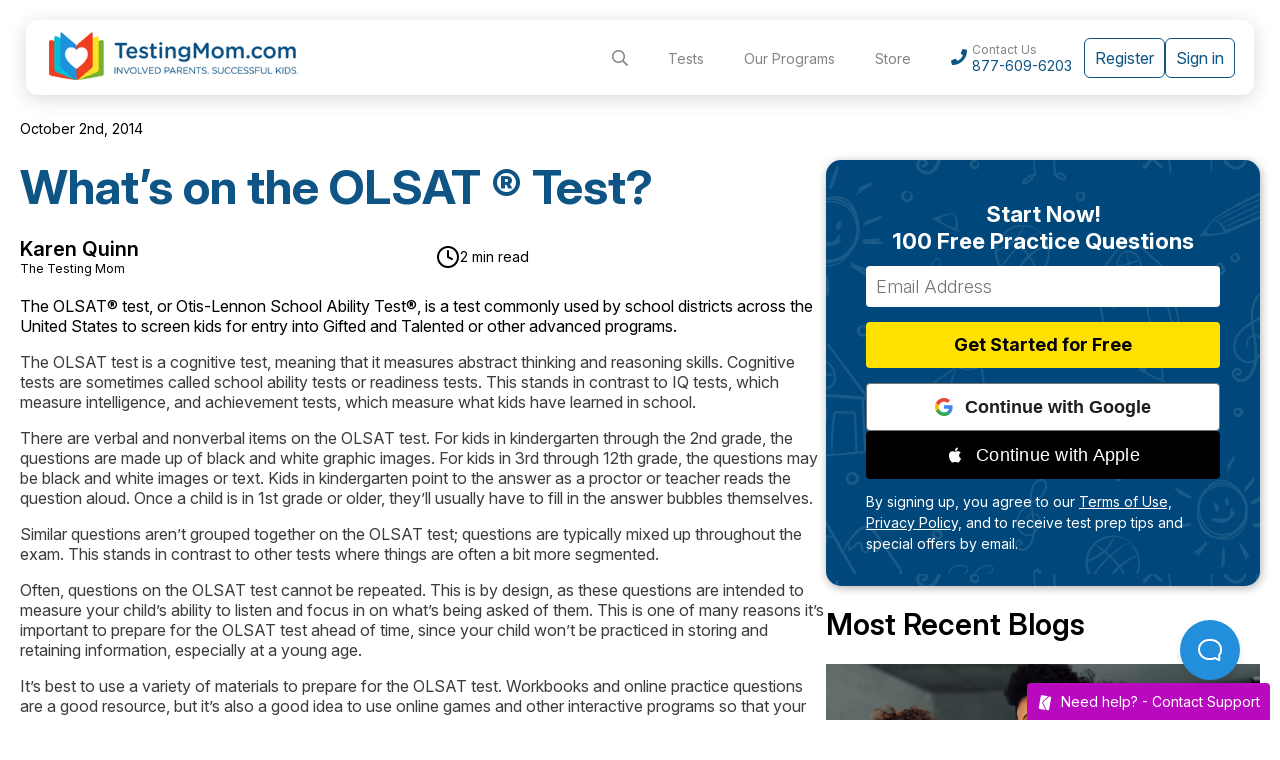

--- FILE ---
content_type: text/html; charset=UTF-8
request_url: https://www.testingmom.com/blog/whats-on-the-olsat-test/
body_size: 12521
content:
<!DOCTYPE html><html lang="en"><head>  <script>!function(){window.semaphore=window.semaphore||[],window.ketch=function(){window.semaphore.push(arguments)};var e=document.createElement("script");e.type="text/javascript",e.src="https://global.ketchcdn.com/web/v3/config/testingmom/website_smart_tag/boot.js",e.defer=e.async=!0,document.getElementsByTagName("head")[0].appendChild(e)}();</script> <script>ketch('on', 'regionInfo', regionInfo => {var customTextRegions = ['US-CA'];if (customTextRegions.includes(regionInfo)) {var preferenceCenterLinkElement = document.getElementById("preferenceCenterLink");preferenceCenterLinkElement.textContent = "Do Not Sell My Personal Information";}})
</script> <script>window.dataLayer = [{'testingmom_name' : 'Not logged in','testingmom_email' : 'Not logged in','testingmom_userId' : 0}];</script>  <script>(function(w,d,s,l,i){w[l]=w[l]||[];w[l].push({'gtm.start':
new Date().getTime(),event:'gtm.js'});var f=d.getElementsByTagName(s)[0],j=d.createElement(s),dl=l!='dataLayer'?'&l='+l:'';j.async=true;j.src=
'https://www.googletagmanager.com/gtm.js?id='+i+dl;f.parentNode.insertBefore(j,f);
})(window,document,'script','dataLayer','GTM-ND5T47');</script>  <meta http-equiv="Content-Type" content="text/html; charset=UTF-8"/> <meta name="facebook-domain-verification" content="c84cv6vlh485ing2msc0o8wa1e4x55" /> <meta name="google-site-verification" content="Yvw5EXj7EKqUNnw28nb7m6my0cNzfMCYBL9oeWiLwrk" /> <meta name="google-signin-scope" content="profile email"> <meta name="google-signin-client_id" content="353030896635-ge8i5eisgun0nq9vnsh2c4b9mvk9ke5q.apps.googleusercontent.com"> <meta name="p:domain_verify" content="b662ee9578d9d905498aa666b4794668"/> <meta name="msvalidate.01" content="595EB61D0F18299B174686645D079910" /> <meta property="og:title" content="What&#039;s on the OLSAT ® Test? - Testing Mom"/> <meta property="og:site_name" content="TestingMom"/> <meta property="og:url" content="https://www.testingmom.com/blog/whats-on-the-olsat-test/"/> <meta property="og:image" content="//cdn.testingmom.com/img/logo.png"/> <meta name="viewport" content="width=device-width, initial-scale=1, maximum-scale=2"> <meta property="og:description" content="The OLSAT® test, or Otis-Lennon School Ability Test®, is a test commonly used by school districts across the United States to screen kids for entry into Gifted and Talented or other advanced programs. The OLSAT test is a cognitive test, meaning that it measures abstract thinking and reasoning skills. Cognitive tests are sometimes called school [&hellip;]"/> <link rel="apple-touch-icon" sizes="57x57" href="//cdn.testingmom.com/apple-icon-57x57.png" /> <link rel="apple-touch-icon" sizes="60x60" href="//cdn.testingmom.com/apple-icon-60x60.png" /> <link rel="apple-touch-icon" sizes="72x72" href="//cdn.testingmom.com/apple-icon-72x72.png" /> <link rel="apple-touch-icon" sizes="76x76" href="//cdn.testingmom.com/apple-icon-76x76.png" /> <link rel="apple-touch-icon" sizes="114x114" href="//cdn.testingmom.com/apple-icon-114x114.png" /> <link rel="apple-touch-icon" sizes="120x120" href="//cdn.testingmom.com/apple-icon-120x120.png" /> <link rel="apple-touch-icon" sizes="144x144" href="//cdn.testingmom.com/apple-icon-144x144.png" /> <link rel="apple-touch-icon" sizes="152x152" href="//cdn.testingmom.com/apple-icon-152x152.png" /> <link rel="apple-touch-icon" sizes="180x180" href="//cdn.testingmom.com/apple-icon-180x180.png" /> <link rel="icon" type="image/png" sizes="192x192" href="//cdn.testingmom.com/android-icon-192x192.png" /> <link rel="icon" type="image/png" sizes="32x32" href="//cdn.testingmom.com/favicon-32x32.png" /> <link rel="icon" type="image/png" sizes="96x96" href="//cdn.testingmom.com/favicon-96x96.png" /> <link rel="icon" type="image/png" sizes="16x16" href="//cdn.testingmom.com/favicon-16x16.png" /> <link rel="manifest" href="//cdn.testingmom.com/manifest.json" /> <meta name="msapplication-TileColor" content="#ffffff" /> <meta name="msapplication-TileImage" content="//cdn.testingmom.com/ms-icon-144x144.png" /> <meta name="theme-color" content="#ffffff" /> <link rel="preconnect" href="https://www.googletagmanager.com" /><link rel="preconnect" href="https://api.testingmom.com" /><link rel="preconnect" href="https://www.google.com" /><link rel="preconnect" href="https://cdn.testingmom.com" /><link rel="preconnect" href="https://fonts.gstatic.com" /><link rel="preconnect" href="https://accounts.google.com" /><link rel="preconnect" href="https://fonts.googleapis.com" /><link rel="preconnect" href="https://kit.fontawesome.com" /> <link href="https://fonts.googleapis.com/css2?family=M+PLUS+Rounded+1c:wght@400;600;700&family=Inter:ital,opsz,wght@0,14..32,100..900;1,14..32,100..900&display=swap" rel="stylesheet"> <link rel="author" href="https://www.testingmom.com/about-us/" /> <meta name='robots' content='index, follow, max-image-preview:large, max-snippet:-1, max-video-preview:-1' /><link media="all" href="https://www.testingmom.com/wp-content/cache/autoptimize/css/autoptimize_6f2234f2794acb9930cac71dec995dc2.css" rel="stylesheet"><title>What&#039;s on the OLSAT ® Test? - Testing Mom</title><meta name="description" content="The OLSAT® test, or Otis-Lennon School Ability Test®, is a test commonly used by school districts across the United States to screen kids for entry into Gifted and Talented or other advanced programs." /><link rel="canonical" href="https://www.testingmom.com/blog/whats-on-the-olsat-test/" /><meta property="og:locale" content="en_US" /><meta property="og:type" content="article" /><meta property="og:title" content="What&#039;s on the OLSAT ® Test?" /><meta property="og:description" content="The OLSAT® test, or Otis-Lennon School Ability Test®, is a test commonly used by school districts across the United States to screen kids for entry into Gifted and Talented or other advanced programs." /><meta property="og:url" content="https://www.testingmom.com/blog/whats-on-the-olsat-test/" /><meta property="og:site_name" content="Testing Mom" /><meta property="article:publisher" content="https://www.facebook.com/testingmom/" /><meta property="article:published_time" content="2014-10-02T19:27:13+00:00" /><meta property="og:image" content="https://cdn.testingmom.com/uploads/WordPress-SEO-Page-Featured-Image.jpg" /><meta property="og:image:width" content="1200" /><meta property="og:image:height" content="628" /><meta property="og:image:type" content="image/jpeg" /><meta name="author" content="Jon Hood" /><meta name="twitter:label1" content="Written by" /><meta name="twitter:data1" content="Jon Hood" /><meta name="twitter:label2" content="Est. reading time" /><meta name="twitter:data2" content="2 minutes" /><script type="application/ld+json" class="yoast-schema-graph">{"@context":"https://schema.org","@graph":[{"@type":"Article","@id":"https://www.testingmom.com/blog/whats-on-the-olsat-test/#article","isPartOf":{"@id":"https://www.testingmom.com/blog/whats-on-the-olsat-test/"},"author":{"name":"Jon Hood","@id":"https://www.testingmom.com/#/schema/person/0f85904f01244ed0b005e58fcc141ede"},"headline":"What&#8217;s on the OLSAT ® Test?","datePublished":"2014-10-02T19:27:13+00:00","mainEntityOfPage":{"@id":"https://www.testingmom.com/blog/whats-on-the-olsat-test/"},"wordCount":411,"publisher":{"@id":"https://www.testingmom.com/#organization"},"keywords":["OLSAT test","NYC gifted and talented","Otis Lennon School Abilities Test","OLSAT®"],"articleSection":["Blog"],"inLanguage":"en-US"},{"@type":"WebPage","@id":"https://www.testingmom.com/blog/whats-on-the-olsat-test/","url":"https://www.testingmom.com/blog/whats-on-the-olsat-test/","name":"What's on the OLSAT ® Test? - Testing Mom","isPartOf":{"@id":"https://www.testingmom.com/#website"},"datePublished":"2014-10-02T19:27:13+00:00","description":"The OLSAT® test, or Otis-Lennon School Ability Test®, is a test commonly used by school districts across the United States to screen kids for entry into Gifted and Talented or other advanced programs.","breadcrumb":{"@id":"https://www.testingmom.com/blog/whats-on-the-olsat-test/#breadcrumb"},"inLanguage":"en-US","potentialAction":[{"@type":"ReadAction","target":["https://www.testingmom.com/blog/whats-on-the-olsat-test/"]}]},{"@type":"BreadcrumbList","@id":"https://www.testingmom.com/blog/whats-on-the-olsat-test/#breadcrumb","itemListElement":[{"@type":"ListItem","position":1,"name":"Home","item":"https://www.testingmom.com/"},{"@type":"ListItem","position":2,"name":"What&#8217;s on the OLSAT ® Test?"}]},{"@type":"WebSite","@id":"https://www.testingmom.com/#website","url":"https://www.testingmom.com/","name":"Testing Mom","description":"","publisher":{"@id":"https://www.testingmom.com/#organization"},"potentialAction":[{"@type":"SearchAction","target":{"@type":"EntryPoint","urlTemplate":"https://www.testingmom.com/?s={search_term_string}"},"query-input":{"@type":"PropertyValueSpecification","valueRequired":true,"valueName":"search_term_string"}}],"inLanguage":"en-US"},{"@type":"Organization","@id":"https://www.testingmom.com/#organization","name":"TestingMom.com","url":"https://www.testingmom.com/","logo":{"@type":"ImageObject","inLanguage":"en-US","@id":"https://www.testingmom.com/#/schema/logo/image/","url":"https://cdn.testingmom.com/uploads/WordPress-SEO-Page-Featured-Image.jpg","contentUrl":"https://cdn.testingmom.com/uploads/WordPress-SEO-Page-Featured-Image.jpg","width":1200,"height":628,"caption":"TestingMom.com"},"image":{"@id":"https://www.testingmom.com/#/schema/logo/image/"},"sameAs":["https://www.facebook.com/testingmom/","https://x.com/testingmom","https://www.instagram.com/testingmom/","https://www.linkedin.com/company/testingmom-com/","https://www.pinterest.com/TestingMom/","https://www.youtube.com/user/testingmom","https://en.wikipedia.org/wiki/Testing_Mom"]},{"@type":"Person","@id":"https://www.testingmom.com/#/schema/person/0f85904f01244ed0b005e58fcc141ede","name":"Jon Hood","image":{"@type":"ImageObject","inLanguage":"en-US","@id":"https://www.testingmom.com/#/schema/person/image/","url":"https://secure.gravatar.com/avatar/1805b0aef8cc81b72c45de2eb42f0b0663a884bbe1cb77d7d3b13e9565b54bd7?s=96&d=mm&r=g","contentUrl":"https://secure.gravatar.com/avatar/1805b0aef8cc81b72c45de2eb42f0b0663a884bbe1cb77d7d3b13e9565b54bd7?s=96&d=mm&r=g","caption":"Jon Hood"}}]}</script><link rel='dns-prefetch' href='//www.google.com' /><link rel='dns-prefetch' href='//cdnjs.cloudflare.com' /><link rel='dns-prefetch' href='//cdn.testingmom.com' /><link rel="alternate" type="application/rss+xml" title="Testing Mom &raquo; Feed" href="https://www.testingmom.com/feed/" /><link rel="alternate" type="application/rss+xml" title="Testing Mom &raquo; Comments Feed" href="https://www.testingmom.com/comments/feed/" /><style id='wp-img-auto-sizes-contain-inline-css' type='text/css'>img:is([sizes=auto i],[sizes^="auto," i]){contain-intrinsic-size:3000px 1500px}</style>  <script>window.fbAsyncInit = function () {FB.init({appId: "395549891084094",autoLogAppEvents: true,xfbml: true,version: "v4.0"
});};</script> <script> homeurl='https://www.testingmom.com/';tm_logged_in = 0;</script> <body class=" loggedOut "><noscript><iframe src="https://www.googletagmanager.com/ns.html?id=GTM-ND5T47" height="0" width="0" style="display:none;visibility:hidden"></iframe></noscript><div id="amazon-root"></div><form method="post" action="/auth/social/handlers/default.php" id="social_auth_login_form" style="display: none;"> <input type="hidden" name="social_email"/> <input type="hidden" name="social_first_name"/> <input type="hidden" name="social_last_name"/> <input type="hidden" name="social_user_id"/> <input type="hidden" name="social_provider"/> <input type="hidden" name="social_token"/> <input type="hidden" name="social_expires" /> <input type="hidden" name="current_page" value="/blog/whats-on-the-olsat-test/" /> <input type="hidden" name="registration_page" value="19857" /> <input type="hidden" name="redirect_to" value="" /></form><div id="fb-root"></div> <header> <div> <div id="menu-button" class="far fa-bars"></div> <div class="logo"> <a href="https://www.testingmom.com/"> <img src="//cdn.testingmom.com/img/seven/logo.png" alt="TestingMom.com - Preparing Your Child for All of Life's Tests" srcset="//cdn.testingmom.com/img/seven/logo@2x.png 2x" /> </a> </div> <div class="links"> <nav> <div class="search"> <i class="far fa-search"></i> <form action="" onsubmit="return false;"> <label aria-label="Search the tests!"> <input type="text" placeholder="Search the tests!" name="search" autocomplete="off"/> </label> <div id="search-results"> <ul></ul> </div> </form> </div> <div class="tests has-dropdown"> <a href="/tests/" class="tests">Tests</a> <ul><li><a href="https://www.testingmom.com/tests/cat4-overview/">CAT-4</a></li><li><a href="https://www.testingmom.com/tests/cogat-test/">CogAT®</a></li><li><a href="https://www.testingmom.com/tests/iready-diagnostic/">i-Ready</a></li><li><a href="https://www.testingmom.com/tests/itbs-test/">ITBS®</a></li><li><a href="https://www.testingmom.com/tests/nwea-map-test/">MAP - NWEA</a></li><li><a href="https://www.testingmom.com/tests/ngat-naglieri-general-ability-test-overview/">NGAT</a></li><li><a href="https://www.testingmom.com/tests/olsat-test/">OLSAT®</a></li><li><a href="https://www.testingmom.com/tests/nnat-test/">NNAT®</a></li><li><a href="https://www.testingmom.com/tests/gifted-talented-nyc/">NYC Gifted</a></li><li><a href="https://www.testingmom.com/tests/psat-test/">PSAT</a></li><li><a href="https://www.testingmom.com/tests/scat-test/">SCAT®</a></li><li><a href="https://www.testingmom.com/tests/wisc-test/">WISC®</a></li><li><a href="https://www.testingmom.com/tests/wppsi-test/">WPPSI™</a></li><li class="show-all"><a href="https://www.testingmom.com/tests/">See All Tests</a></li></ul> </div> <div class="programs has-dropdown"> <a href="/" class="programs">Our Programs</a> <ul> <li><a href="/buy-now/">Test Prep</a></li> <li><a href="/tutoring/">Tutoring</a></li> <li><a href="">Academic Coaching</a></li> </ul> </div> <div><a href="/store/">Store</a></div> <div class="contact"> <i class="fas fa-phone"></i> <p>Contact Us <a href="tel:18776096203">877-609-6203</a> </p> </div> </nav> <div class="user loggedout"> <div class="avatar"> <i class="fas fa-user"></i> </div> <a href="/register/" class="btn dk-blue register">Register</a> <a href="/login/" class="btn login">Sign in</a> <div class="user-menu"> <form action="/login/" method="post" id="tm-login"> <p class="title">Member Login</p> <input type="hidden" name="tm-action" value="tm-login"/> <input type="text" name="log" placeholder="Email"/> <input type="password" name="pwd" placeholder="Password" autocomplete="off"/> <input class="btn dk-blue" type="submit" value="Login" /> <p><a href="/forgot-password/">Forgot my password</a></p> <p><a class="register" href="/register/">Not a member? Register here</a></p> <div class="g-recaptcha"></div> <input name="recaptcha_token" type="hidden" value="" /> <div class="social-logins"> <div class="google-signin-btn"> <svg width="18" height="18" viewBox="0 0 18 18" style="margin-right: 12px;"> <path fill="#4285F4" d="M17.64 9.2c0-.637-.057-1.251-.164-1.84H9v3.481h4.844c-.209 1.125-.843 2.078-1.796 2.717v2.258h2.908c1.702-1.567 2.684-3.874 2.684-6.615z"/> <path fill="#34A853" d="M9 18c2.43 0 4.467-.806 5.956-2.18l-2.908-2.259c-.806.54-1.837.86-3.048.86-2.344 0-4.328-1.584-5.036-3.711H.957v2.332C2.438 15.983 5.482 18 9 18z"/> <path fill="#FBBC05" d="M3.964 10.71c-.18-.54-.282-1.117-.282-1.71s.102-1.17.282-1.71V4.958H.957C.347 6.173 0 7.548 0 9s.348 2.827.957 4.042l3.007-2.332z"/> <path fill="#EA4335" d="M9 3.58c1.321 0 2.508.454 3.44 1.345l2.582-2.58C13.463.891 11.426 0 9 0 5.482 0 2.438 2.017.957 4.958L3.964 7.29C4.672 5.163 6.656 3.58 9 3.58z"/> </svg> Continue with Google </div> <div class="apple-signin-button" data-color="black" data-border="true" data-type="sign in"></div></div> </form> </div> </div> </div> </div> </header><div class="main-container"> <div class="blog-detail-container"> <div class="left-section"> <div class="post-info"> <span class="post-date">October 2nd, 2014</span> </div> <h1 class="main-title">What&#8217;s on the OLSAT ® Test?</h1> <div class="author-img-section-container"> <div class="author-img-section"> <div class="author-info"> <h3>Karen Quinn</h3> <h4>The Testing Mom</h4> </div> </div> <div class="read-time"> <img src="/assets/icons/time-black.png" alt="" /> <span>2 min read</span> </div> <div class="empty-div"></div> </div>  <div class="share-icons-mobile"> <h2 class="recent-blogs-title">Share:</h2> <div class="share-icons"> <a href="https://www.facebook.com/sharer/sharer.php?u=https%3A%2F%2Fwww.testingmom.com%2Fblog%2Fwhats-on-the-olsat-test%2F" target="_blank" rel="noopener"> <img src="/assets/images/facebook.png" alt="Share icons" /> </a> <a href="https://twitter.com/intent/tweet?url=https%3A%2F%2Fwww.testingmom.com%2Fblog%2Fwhats-on-the-olsat-test%2F&text=What%26%238217%3Bs+on+the+OLSAT+%C2%AE+Test%3F" target="_blank" rel="noopener"> <img src="/assets/images/x.png" alt="Share icons" /> </a> <a href="https://pinterest.com/pin/create/button/?url=https%3A%2F%2Fwww.testingmom.com%2Fblog%2Fwhats-on-the-olsat-test%2F&media=%3Cimg+src%3D%22https%3A%2F%2Fcdn.testingmom.com%2Fimg%2Fseven%2Flogo-3.png%22+alt%3D%22%22+class%3D%22default%22+%2F%3E&description=The+OLSAT%C2%AE+test%2C+or+Otis-Lennon+School+Ability+Test%C2%AE%2C+is+a+test+commonly+used+by+school+districts+across+the+United+States+to+screen+kids+for+entry+into+Gifted+and+Talented+or+other+advanced+programs.+The+OLSAT+test+is+a+cognitive+test%2C+meaning+that+it+measures+abstract+thinking+and+reasoning+skills.+Cognitive+tests+are+sometimes+called+school+%5B%26hellip%3B%5D" target="_blank" rel="noopener"> <img src="/assets/images/pinterest-circle.png" alt="Share icons" /> </a> </div> </div> <div class="content"><p>The OLSAT® test, or Otis-Lennon School Ability Test®, is a test commonly used by school districts across the United States to screen kids for entry into Gifted and Talented or other advanced programs. </p><p>The OLSAT test is a cognitive test, meaning that it measures abstract thinking and reasoning skills. Cognitive tests are sometimes called school ability tests or readiness tests. This stands in contrast to IQ tests, which measure intelligence, and achievement tests, which measure what kids have learned in school.</p><p>There are verbal and nonverbal items on the OLSAT test. For kids in kindergarten through the 2nd grade, the questions are made up of black and white graphic images. For kids in 3rd through 12th grade, the questions may be black and white images or text. Kids in kindergarten point to the answer as a proctor or teacher reads the question aloud. Once a child is in 1st grade or older, they’ll usually have to fill in the answer bubbles themselves.</p><p>Similar questions aren’t grouped together on the OLSAT test; questions are typically mixed up throughout the exam. This stands in contrast to other tests where things are often a bit more segmented.</p><p>Often, questions on the OLSAT test cannot be repeated. This is by design, as these questions are intended to measure your child’s ability to listen and focus in on what’s being asked of them. This is one of many reasons it’s important to prepare for the OLSAT test ahead of time, since your child won’t be practiced in storing and retaining information, especially at a young age. </p><p>It’s best to use a variety of materials to prepare for the OLSAT test. Workbooks and online practice questions are a good resource, but it’s also a good idea to use online games and other interactive programs so that your child doesn’t get bored or zone out.</p><p>OLSAT® – Otis-Lennon School Ability Test®, Eighth Edition® is a registered trademark of Pearson Education, Inc or its affiliate(s), or their licensors. TestingMom.com is not affiliated with nor related to Pearson Education, Inc or its affiliates (“Pearson”). Pearson does not sponsor or endorse any TestingMom.com product, nor have TestingMom.com products or services been reviewed, certified, or approved by Pearson. Trademarks referring to specific test providers are used by TestingMom.com for nominative purposes only and such trademarks are solely the property of their respective owners.</p></div> </div> <div class="right-section"> <div id="sidebar"> <div> <div class="reg"> <div class="left-callout callout"></div> <div class="top"><h3>Start Now! <span> 100 Free Practice Questions</span></h3></div> <div class="right-callout callout"></div> <form action="https://www.testingmom.com/register/" method="post" class="register"> <input type="hidden" name="registration_page" value="19857"/> <input type="hidden" name="tm-action" value="free-sign-up"/> <div class="error"></div> <label aria-label="Email Address"> <input type="email" name="user_email" required placeholder="Email Address" /> </label> <div class="g-recaptcha"></div> <input name="recaptcha_token" type="hidden" value="" /> <div class="clear"></div> <button>Get Started for Free</button> <div class="social-logins"> <div class="google-signin-btn"> <svg width="18" height="18" viewBox="0 0 18 18" style="margin-right: 12px;"> <path fill="#4285F4" d="M17.64 9.2c0-.637-.057-1.251-.164-1.84H9v3.481h4.844c-.209 1.125-.843 2.078-1.796 2.717v2.258h2.908c1.702-1.567 2.684-3.874 2.684-6.615z"/> <path fill="#34A853" d="M9 18c2.43 0 4.467-.806 5.956-2.18l-2.908-2.259c-.806.54-1.837.86-3.048.86-2.344 0-4.328-1.584-5.036-3.711H.957v2.332C2.438 15.983 5.482 18 9 18z"/> <path fill="#FBBC05" d="M3.964 10.71c-.18-.54-.282-1.117-.282-1.71s.102-1.17.282-1.71V4.958H.957C.347 6.173 0 7.548 0 9s.348 2.827.957 4.042l3.007-2.332z"/> <path fill="#EA4335" d="M9 3.58c1.321 0 2.508.454 3.44 1.345l2.582-2.58C13.463.891 11.426 0 9 0 5.482 0 2.438 2.017.957 4.958L3.964 7.29C4.672 5.163 6.656 3.58 9 3.58z"/> </svg> Continue with Google </div> <div class="apple-signin-button" data-color="black" data-border="true" data-type="sign in"></div></div> <p class="privacy">By signing up, you agree to our <a href="/terms-of-use/" style="color:inherit !important;" target="_blank">Terms of Use,</a> <a href="/privacy/" style="color:inherit !important;" target="_blank">Privacy Policy,</a> and to receive test prep tips and special offers by email.</p> <div class="clear"></div> </form> </div> <h2 class="recent-blogs-title">Most Recent Blogs</h2> <a href="https://www.testingmom.com/blog/8-strategies-for-parents-to-build-executive-functioning-at-home/"><img src="https://cdn.testingmom.com/uploads/shutterstock_2567825101.jpg" alt="8 Strategies For Parents to Build Executive Functioning at Home" /></a> <a href="https://www.testingmom.com/blog/8-strategies-for-parents-to-build-executive-functioning-at-home/"><strong><p>8 Strategies For Parents to Build Executive Functioning at Home</p></strong></a> <div class="blog-box"> <img src="https://cdn.testingmom.com/uploads/shutterstock_2473469819.jpg" alt="What is Executive Function?" /> <strong><a href="https://www.testingmom.com/blog/what-is-executive-function/"><p>What is Executive Function?</p></a></strong> </div> <div class="blog-box"> <img src="https://cdn.testingmom.com/uploads/helping-a-shy-child.jpg" alt="10 Empowering Tips to Help Your Shy Child" /> <strong><a href="https://www.testingmom.com/blog/10-empowering-tips-to-help-your-shy-child/"><p>10 Empowering Tips to Help Your Shy Child</p></a></strong> </div> <div class="blog-box"> <img src="https://cdn.testingmom.com/img/seven/logo-3.png" alt="" class="default" /> <strong><a href="https://www.testingmom.com/blog/top-10-educational-youtube-channels-for-young-kids-a-parents-guide/"><p>Top 10 Educational YouTube Channels for Young Kids: A Parent&#8217;s Guide</p></a></strong> </div> <div class="blog-box"> <img src="https://cdn.testingmom.com/uploads/top-boarding-and-private-schools-in-United-States.jpg" alt="Most prestigious schools in USA for board school and private school" /> <strong><a href="https://www.testingmom.com/blog/most-prestigious-schools-in-usa-for-board-school-and-private-school/"><p>Most prestigious schools in USA for board school and private school</p></a></strong> </div> <h2 class="recent-blogs-title">Share:</h2> <div class="share-icons"> <a href="https://www.facebook.com/sharer/sharer.php?u=https%3A%2F%2Fwww.testingmom.com%2Fblog%2Fwhats-on-the-olsat-test%2F" target="_blank" rel="noopener"> <img src="/assets/images/facebook.png" alt="Share icons" /> </a> <a href="https://twitter.com/intent/tweet?url=https%3A%2F%2Fwww.testingmom.com%2Fblog%2Fwhats-on-the-olsat-test%2F&text=What%26%238217%3Bs+on+the+OLSAT+%C2%AE+Test%3F" target="_blank" rel="noopener"> <img src="/assets/images/x.png" alt="Share icons" /> </a> <a href="https://pinterest.com/pin/create/button/?url=https%3A%2F%2Fwww.testingmom.com%2Fblog%2Fwhats-on-the-olsat-test%2F&media=%3Cimg+src%3D%22https%3A%2F%2Fcdn.testingmom.com%2Fimg%2Fseven%2Flogo-3.png%22+alt%3D%22%22+class%3D%22default%22+%2F%3E&description=The+OLSAT%C2%AE+test%2C+or+Otis-Lennon+School+Ability+Test%C2%AE%2C+is+a+test+commonly+used+by+school+districts+across+the+United+States+to+screen+kids+for+entry+into+Gifted+and+Talented+or+other+advanced+programs.+The+OLSAT+test+is+a+cognitive+test%2C+meaning+that+it+measures+abstract+thinking+and+reasoning+skills.+Cognitive+tests+are+sometimes+called+school+%5B%26hellip%3B%5D" target="_blank" rel="noopener"> <img src="/assets/images/pinterest-circle.png" alt="Share icons" /> </a> </div> </div></div> </div> </div>  <div class="comments-container"> <div id="comments" class="comments"> <p class="nocomments">Comments are closed.</p> </div> </div> <footer> <div class="wrapper"> <div class="logo"> <img src="//cdn.testingmom.com/img/seven/logo.png" alt="TestingMom.com - Preparing Your Child for All of Life's Tests" srcset="//cdn.testingmom.com/img/seven/logo@2x.png 2x" /> </div> <div class="links"> <a href="/about-us/">About</a> <a href="/store/">Store</a> <a href="/media/">Media</a> <a href=/privacy/">Privacy</a> <a href="/terms-of-use/">Terms of Use</a> <a id="preferenceCenterLink" href="#" onclick="ketch('showPreferences')">Your Privacy Choices</a> </div> <div class="social-icons"> <a href="https://www.pinterest.com/TestingMom" rel="noreferrer" target="_blank" aria-label="Pinterest"> <i class="fab fa-pinterest-square"></i>Pinterest</a> <a href="https://www.instagram.com/testingmom" rel="noreferrer" target="_blank" aria-label="Instagram"> <i class="fab fa-instagram-square"></i>Instagram</a> <a href="https://www.facebook.com/testingmom" rel="noreferrer" target="_blank" aria-label="Facebook"> <i class="fab fa-facebook-square"></i>Facebook</a> </div> </div> <div class="info"> <div class="wrapper"> <p> The tests and assessments named on this site are trademarks and/or registered trademarks of their respective publisher(s), or their affiliate(s), or their licensors. TestingMom.com is not affiliated with nor related to the aforementioned publishers or their affiliates (the “Publishers”). The Publishers do not sponsor or endorse any TestingMom.com product, nor have TestingMom.com products or services been reviewed, certified, or approved by the Publishers. Trademarks referring to specific test providers are used by TestingMom.com for nominative purposes only and such trademarks are solely the property of their respective owners. </p> </div> </div> <div class="copy"> <div class="wrapper"> <p> Copyright &copy; 2026 TestingMom.com. All Rights Reserved Worldwide. </p> <p> 1720 H Street, #729, Bedford, IN 47421 </p> </div> </div> </footer> <div id="tmmessage" class="hide"> <div class="bkg"></div> <div class="cont wbkg"> <div class="message"></div> <div class="btn bkg_org ok">OK</div> <div class="yesno hide"> <div class="btn col50 yes">YES</div> <div class="btn col50 no">NO</div> <div class="clear"></div> </div> </div> </div> <div id="call-us" style=""> <a href="/my-account/contact-support/"> <i class="fas fa-envelope"></i>Need help? - <span>Contact Support</span> </a> </div> <div class="js-beacon"><button aria-label="Open Beacon popover" aria-expanded="false" aria-controls="HSBeaconContainerFrame" class="fake-beacon"><span class="fake-beacon-chat"><svg width="24" height="22" xmlns="http://www.w3.org/2000/svg"><path d="M20.347 20.871l-.003-.05c0 .017.001.034.003.05zm-.243-4.278a2 2 0 0 1 .513-1.455c1.11-1.226 1.383-2.212 1.383-4.74C22 5.782 18.046 2 13.125 2h-2.25C5.954 2 2 5.78 2 10.399c0 4.675 4.01 8.626 8.875 8.626h2.25c.834 0 1.606-.207 3.212-.798a2 2 0 0 1 1.575.083l2.355 1.161-.163-2.878zM10.875 0h2.25C19.13 0 24 4.656 24 10.399c0 2.6-.25 4.257-1.9 6.08l.243 4.279c.072.845-.807 1.471-1.633 1.162l-3.682-1.816c-1.212.446-2.527.921-3.903.921h-2.25C4.869 21.025 0 16.142 0 10.4 0 4.656 4.869 0 10.875 0z" fill="#FFF"></path></svg></span><span></span></button></div> <script>const FINIX_ENV = 'live';const FINIX_MERCHANT_ID = 'MUqHtKSAaGWvEH5Js4sT7BFb';const FINIX_APP_ID = 'APmQ16xnJBYMfcWQ1XJh7DbZ';const GOGO_FINIX_ENV = 'live';const GOGO_FINIX_MERCHANT_ID = 'MU2Du6srBSJ3zUb96ESXjS8M';const GOGO_FINIX_APP_ID = 'AP9gQL5D84ovJaz6ASJ4UZZ';</script><script type="speculationrules">{"prefetch":[{"source":"document","where":{"and":[{"href_matches":"/*"},{"not":{"href_matches":["/wp-*.php","/wp-admin/*","/uploads/*","/wp-content/*","/wp-content/plugins/*","/wp-content/themes/testingmom/*","/*\\?(.+)"]}},{"not":{"selector_matches":"a[rel~=\"nofollow\"]"}},{"not":{"selector_matches":".no-prefetch, .no-prefetch a"}}]},"eagerness":"conservative"}]}</script><script type="text/javascript" src="https://www.google.com/recaptcha/api.js?render=6Lcoi_IdAAAAACu1b2HPYzorID1ZcoVYRjHHhGTv" id="recaptcha-js"></script><script type="text/javascript" src="//cdnjs.cloudflare.com/ajax/libs/fuse.js/3.4.2/fuse.min.js" id="fusejs-js"></script>  <script src="https://accounts.google.com/gsi/client" async defer></script> <script async defer crossorigin="anonymous" src="https://connect.facebook.net/en_US/sdk.js#xfbml=1&version=v4.0&appId=395549891084094&autoLogAppEvents=1"></script> <script type="text/javascript" src="https://appleid.cdn-apple.com/appleauth/static/jsapi/appleid/1/en_US/appleid.auth.js"></script> <script type="text/javascript">window.onAmazonLoginReady = function() {amazon.Login.setClientId('amzn1.application-oa2-client.474788a95d2e4176911dcba293f6d5b6');};(function(d) {var a = d.createElement('script'); a.type = 'text/javascript';a.async = true; a.id = 'amazon-login-sdk';a.src = 'https://api-cdn.amazon.com/sdk/login1.js';
d.getElementById('amazon-root').appendChild(a);})(document);</script> <script>function createManualAppleButtons() {const appleButtons = document.querySelectorAll('.apple-signin-button');appleButtons.forEach((container, index) => {container.innerHTML = '';const color = container.getAttribute('data-color') || 'black';const border = container.getAttribute('data-border') === 'true';const type = container.getAttribute('data-type') || 'sign in';const button = document.createElement('div');button.innerHTML = `
<svg width="18" height="18" viewBox="0 0 24 24" style="margin-right: 12px; flex-shrink: 0;"><path fill="currentColor" d="M18.71 19.5c-.83 1.24-1.71 2.45-3.05 2.47-1.34.03-1.77-.79-3.29-.79-1.53 0-2 .77-3.27.82-1.31.05-2.3-1.32-3.14-2.53C4.25 17 2.94 12.45 4.7 9.39c.87-1.52 2.43-2.48 4.12-2.51 1.28-.02 2.5.87 3.29.87.78 0 2.26-1.07 3.81-.91.65.03 2.47.26 3.64 1.98-.09.06-2.17 1.28-2.15 3.81.03 3.02 2.65 4.03 2.68 4.04-.03.07-.42 1.44-1.38 2.83M13 3.5c.73-.83 1.94-1.46 2.94-1.5.13 1.17-.34 2.35-1.04 3.19-.69.85-1.83 1.51-2.95 1.42-.15-1.15.41-2.35 1.05-3.11z"/></svg>Continue with Apple
`;button.style.cssText = `
`;// Match Google's hover effects
button.addEventListener('mouseenter', () => {if (color === 'black') {button.style.backgroundColor = '#1a1a1a';} else {button.style.backgroundColor = '#f8f9fa';button.style.boxShadow = '0 1px 2px 0 rgba(60,64,67,.30), 0 1px 3px 1px rgba(60,64,67,.15)';}});button.addEventListener('mouseleave', () => {button.style.backgroundColor = color === 'black' ? '#000' : '#fff';button.style.boxShadow = 'none';});// Click handler
button.addEventListener('click', () => {console.log('Apple Sign In clicked');if (typeof AppleID !== 'undefined' && AppleID.auth) {AppleID.auth.signIn();} else {console.error('Apple Sign In not available');alert('Apple Sign In is temporarily unavailable. Please try again.');}});container.appendChild(button);console.log(`Apple button ${index} created (Google-sized)`);});}// Initialize Apple ID and create manual buttons
function waitForAppleID(callback, maxAttempts = 20) {if (typeof AppleID !== 'undefined' && AppleID.auth) {callback();} else if (maxAttempts > 0) {setTimeout(() => waitForAppleID(callback, maxAttempts - 1), 25); // Check every 25ms
} else {console.error('Apple ID failed to load');callback(); // Proceed anyway for fallback buttons
}}window.addEventListener('load', () => {waitForAppleID(() => {AppleID.auth.init({clientId: 'com.testingmom.signin',scope: 'name email',redirectURI: 'https://www.testingmom.com/auth/social/handlers/apple.php',state: Math.random().toString(36).substring(2, 15),nonce: 'nonce-' + Date.now(),usePopup: true
});createManualAppleButtons();});});// Add this after your AppleID.auth.init()
document.addEventListener('AppleIDSignInOnSuccess', (event) => {// Success! User signed in
console.log('Apple Sign In Success:', event.detail);const data = event.detail;// Send to your backend for verification
sendToBackend(data);});document.addEventListener('AppleIDSignInOnFailure', (event) => {// Sign in failed
console.error('Apple Sign In Failed:', event.detail);const error = event.detail.error;// Handle different error types
if (error === 'popup_closed_by_user') {console.log('User closed the popup');} else {alert('Sign in failed. Please try again.');}});function sendToBackend(appleData) {// Send the authorization code to your backend
fetch('/auth/social/handlers/apple.php', {method: 'POST',headers: {'Content-Type': 'application/json',},body: JSON.stringify(appleData)
})
.then(response => response.json())
.then(data => {window.location.href = data.redirect;})
.catch(error => {console.error('Error:', error);});}</script> <script>var googleUser = {};var fbLogins = document.getElementsByClassName('fbLogin');for (var i = 0; i < fbLogins.length; i++) {fbLogins[i].addEventListener('click', function() {setSocialRedirect(this);//do the login
FB.login(facebookLoggedIn, {scope: 'email,public_profile', return_scopes: true});}, false);}var googleSignInClicked = false;function setSocialRedirect(el) {let redirect = el.parentNode.parentNode.parentNode.querySelector('input[name=redirect_to]');if (redirect) {document.getElementById('social_auth_login_form').querySelector('input[name=redirect_to]').value = redirect.value;}}function socialLogOut () {try {amazon.Login.logout();} catch (e) {}try {FB.logout(FB.getAuthResponse().accessToken)
} catch (e) {}try {gapi.auth2.getAuthInstance().signOut();} catch (e) {}return true;}function facebookLoggedIn() {// Facebook requires us to call this to check manually if the user is logged in.
FB.api('/me', {locale: 'en_US', fields: 'first_name,last_name,email'}, function (response) {var auth_response = FB.getAuthResponse();var expires = Math.floor(Date.now() / 1000) + auth_response.expiresIn;document.querySelector('input[name=social_email]').value = response.email;document.querySelector('input[name=social_first_name]').value = response.first_name;document.querySelector('input[name=social_last_name]').value = response.last_name;document.querySelector('input[name=social_user_id]').value = response.id;document.querySelector('input[name=social_provider]').value = 'facebook';document.querySelector('input[name=social_token]').value = auth_response.accessToken;document.querySelector('input[name=social_expires]').value = expires;document.querySelector('#social_auth_login_form').submit();});}let loginWithAmazon = document.querySelectorAll('.LoginWithAmazon');if (loginWithAmazon) {for (let i = loginWithAmazon.length; i--;) {loginWithAmazon[i].addEventListener('click', function () {setSocialRedirect(this);options = {scope: 'profile'};amazon.Login.authorize(
{scope: 'profile'},'https://www.testingmom.com/auth/social/handlers/lwa.php'
);return false;});}}// Google OAuth 2.0 Token Client (bypasses FedCM)
let googleTokenClient;window.onload = function () {googleCodeClient = google.accounts.oauth2.initCodeClient({client_id: "353030896635-ge8i5eisgun0nq9vnsh2c4b9mvk9ke5q.apps.googleusercontent.com",scope: 'openid email profile',ux_mode: 'popup',callback: (response) => {if (response.code) {console.log(response);// Send just the authorization code
// DRF will handle exchange, verification, and user info extraction
document.querySelector('input[name=social_provider]').value = 'google';document.querySelector('input[name=social_provider]').value = 'google';document.querySelector('input[name=social_provider]').value = 'google';document.querySelector('input[name=social_token]').value = response.code;document.getElementById('social_auth_login_form').submit();}},});// Initialize all Google buttons
document.querySelectorAll('.google-signin-btn').forEach(button => {button.addEventListener('click', function() {googleCodeClient.requestCode();});button.addEventListener('mouseenter', function() {this.style.backgroundColor = '#f8f9fa';this.style.boxShadow = '0 1px 2px 0 rgba(60,64,67,.30), 0 1px 3px 1px rgba(60,64,67,.15)';});button.addEventListener('mouseleave', function() {this.style.backgroundColor = '#fff';this.style.boxShadow = 'none';});});// Update googleLogin class handlers
let googleLogin = document.getElementsByClassName('googleLogin');if (googleLogin) {for (let g = googleLogin.length; g--;) {googleLogin[g].addEventListener('click', function () {setSocialRedirect(this);googleSignInClicked = true;googleCodeClient.requestCode();});}}};function parseJwt (token) {var base64Url = token.split('.')[1];var base64 = base64Url.replace(/-/g, '+').replace(/_/g, '/');var jsonPayload = decodeURIComponent(window.atob(base64).split('').map(function(c) {return '%' + ('00' + c.charCodeAt(0).toString(16)).slice(-2);}).join(''));return JSON.parse(jsonPayload);}</script> <script>// Defer loading Helpscout
var FakeBeacon = {init: function() {document.querySelector('.js-beacon').addEventListener('click', function() {FakeBeacon.load(this);});var menuButtons = document.querySelectorAll('.menu-item');for (let i = 0; i < menuButtons.length; i++) {if (!menuButtons[i].classList.contains('chat')) {menuButtons[i].addEventListener('click', function(){if (window.Beacon) {window.Beacon('close');}});}}var chatButton = document.querySelector('.menu-item.chat');if (chatButton) {chatButton.addEventListener('click', function() {FakeBeacon.load(this);});}},load: function(el) {// Trigger beacon loading
FakeBeacon.loadScript();var fb = document.querySelector('.fake-beacon-chat');if (fb) {fb.remove();}// Indicate that it's loading
el.classList.add('is-loading');// Once loaded, hide the fake beacon and open the real one
window.Beacon('once', 'ready', function() {window.Beacon('open');});},loadScript: function() {!function(e,t,n){function a(){var e=t.getElementsByTagName("script")[0],n=t.createElement("script");n.type="text/javascript",n.async=!0,n.src="https://beacon-v2.helpscout.net",e.parentNode.insertBefore(n,e)}if(e.Beacon=n=function(t,n,a){e.Beacon.readyQueue.push({method:t,options:n,data:a})},n.readyQueue=[],"complete"===t.readyState)return a();e.attachEvent?e.attachEvent("onload",a):e.addEventListener("load",a,!1)}(window,document,window.Beacon||function(){});
window.Beacon('init', '7d97db9c-aefe-4c35-848e-6c959a587a3c');}};FakeBeacon.init();</script> <script>// ActiveCampaign tracking
(function(e,t,o,n,p,r,i){e.visitorGlobalObjectAlias=n;e[e.visitorGlobalObjectAlias]=e[e.visitorGlobalObjectAlias]||function(){(e[e.visitorGlobalObjectAlias].q=e[e.visitorGlobalObjectAlias].q||[]).push(arguments)};e[e.visitorGlobalObjectAlias].l=(new Date).getTime();r=t.createElement("script");r.src=o;r.async=true;i=t.getElementsByTagName("script")[0];i.parentNode.insertBefore(r,i)})(window,document,"https://diffuser-cdn.app-us1.com/diffuser/diffuser.js","vgo");
vgo('setAccount', '613234896');vgo('setTrackByDefault', true);vgo('process');// Add UTM parameters to links to checkout pages (so ActiveCampaign can attribute properly)
function appendUtmParams(url, params) {if (!params || Object.keys(params).length === 0) return url;let urlObj = new URL(url, window.location.origin);Object.keys(params).forEach(key => {if (params[key]) {urlObj.searchParams.set(key, params[key]);}});return urlObj.toString();}document.addEventListener('DOMContentLoaded', function() {let urlParams = new URLSearchParams(window.location.search);let utmParams = {};// If UTM params are in current url, grab those - otherwise check for a utm cookie
['utm_campaign', 'utm_source', 'utm_medium'].forEach(key => {if (urlParams.has(key)) utmParams[key] = urlParams.get(key);});if (Object.keys(utmParams).length === 0) {utmParams = {'utm_campaign': '','utm_source': '','utm_medium': ''
};}let purchaseLinks = document.querySelectorAll('a[href*="/packages/"], a[href*="/kids"]');purchaseLinks.forEach(function(link) {link.href = appendUtmParams(link.getAttribute('href'), utmParams);});});</script> <script src="https://kit.fontawesome.com/e249431d05.js" crossorigin="anonymous"></script> <script type="text/javascript">let logout = document.getElementById('Logout');if (logout) {document.getElementById('Logout').addEventListener('click', function () {amazon.Login.logout();});}fetch('https://api.testingmom.com/search-terms/?paid=0,2').then(
function (response) {if (response.status >= 300) {return '';}return response.text()
},function (error) {return '';}).then(
function (searchTerms) {if (searchTerms) {var options = {shouldSort: true,matchAllTokens: true,threshold: 0.4,location: 0,distance: 100,maxPatternLength: 32,minMatchCharLength: 1,keys: [{name: 'title',weight: 0.4
}, {name: 'keywords',weight: 0.8
}]
};fuse = new Fuse(JSON.parse(searchTerms), options);let header = document.querySelector('header');if (header) {let searchInput = header.querySelector('header input[name=search]');if (searchInput) {searchInput.addEventListener("keyup", doSearch);searchInput.addEventListener("paste", doSearch);}}}});function doSearch() {input = this;list = document.querySelector('#search-results ul');var val = this.value;if (val) {results = fuse.search(val);list.innerHTML = '';list.style.display = "block";list.style.borderBottom = '1px solid #ccc';if (results.length) {for (result in results) {if (results.hasOwnProperty(result) && result < 10) {url = results[result]['url'];if (url.indexOf('?') !== -1) {url += '&search=1';} else {url += '?search=1';}list.innerHTML += '<li><a href="' + url + '">' + results[result]['title'] + '</a></li>';}}let listAnchor = list.querySelectorAll('a');if (listAnchor) {for (let i = listAnchor.length; i--;) {listAnchor[i].addEventListener('click', function () {listAnchor[i].href = listAnchor[i].href.replace('search=1', 'search=' + input.value);})
}}} else {list.innerHTML = '<li>Sorry there are no results.</li>';gtag("event", "search-no-results", {"category": val,"search": val,"event_label": val,"label": val,"value": 1,});}} else {list.style.display = "none";list.style.borderBottom = 'none';}}</script> <script>var renderRecaptcha = function() {var forms = document.querySelectorAll('form');for (var f in forms) {if (forms.hasOwnProperty(f)) {var holder = forms[f].querySelector('.g-recaptcha');if (null === holder) {continue;}(function (frm) {var holderId = grecaptcha.render(holder, {'sitekey': '6LcTdgEfAAAAALScF9jgI6jGiArmUN1_Ntnh_W2t','size': 'invisible','badge': 'bottomright', // possible values: bottomright, bottomleft, inline
'callback': function (recaptchaToken) {frm.querySelector('input[name=recaptcha_token]').setAttribute('value', recaptchaToken);frm.querySelector('input[name=recaptcha_token]').value = recaptchaToken;if (frm.classList.contains('finix-form')) {// Show loading screen
var processing = document.getElementById('processing');if (processing) {processing.style.display = 'block';}// Use native submit to bypass event handlers that might clear the token
HTMLFormElement.prototype.submit.call(frm);} else {HTMLFormElement.prototype.submit.call(frm);}}});frm.addEventListener('submit', function (evt) {evt.preventDefault();grecaptcha.execute(holderId);});})(forms[f]);}}};</script> <script src="https://www.google.com/recaptcha/api.js?onload=renderRecaptcha&render=explicit"
async defer></script><script defer src="https://www.testingmom.com/wp-content/cache/autoptimize/js/autoptimize_d684ddab7580f349b63e70b26a04fd5a.js"></script></body></html>

--- FILE ---
content_type: text/html; charset=utf-8
request_url: https://www.google.com/recaptcha/api2/anchor?ar=1&k=6Lcoi_IdAAAAACu1b2HPYzorID1ZcoVYRjHHhGTv&co=aHR0cHM6Ly93d3cudGVzdGluZ21vbS5jb206NDQz&hl=en&v=PoyoqOPhxBO7pBk68S4YbpHZ&size=invisible&anchor-ms=20000&execute-ms=30000&cb=4pwtv961iq6y
body_size: 48741
content:
<!DOCTYPE HTML><html dir="ltr" lang="en"><head><meta http-equiv="Content-Type" content="text/html; charset=UTF-8">
<meta http-equiv="X-UA-Compatible" content="IE=edge">
<title>reCAPTCHA</title>
<style type="text/css">
/* cyrillic-ext */
@font-face {
  font-family: 'Roboto';
  font-style: normal;
  font-weight: 400;
  font-stretch: 100%;
  src: url(//fonts.gstatic.com/s/roboto/v48/KFO7CnqEu92Fr1ME7kSn66aGLdTylUAMa3GUBHMdazTgWw.woff2) format('woff2');
  unicode-range: U+0460-052F, U+1C80-1C8A, U+20B4, U+2DE0-2DFF, U+A640-A69F, U+FE2E-FE2F;
}
/* cyrillic */
@font-face {
  font-family: 'Roboto';
  font-style: normal;
  font-weight: 400;
  font-stretch: 100%;
  src: url(//fonts.gstatic.com/s/roboto/v48/KFO7CnqEu92Fr1ME7kSn66aGLdTylUAMa3iUBHMdazTgWw.woff2) format('woff2');
  unicode-range: U+0301, U+0400-045F, U+0490-0491, U+04B0-04B1, U+2116;
}
/* greek-ext */
@font-face {
  font-family: 'Roboto';
  font-style: normal;
  font-weight: 400;
  font-stretch: 100%;
  src: url(//fonts.gstatic.com/s/roboto/v48/KFO7CnqEu92Fr1ME7kSn66aGLdTylUAMa3CUBHMdazTgWw.woff2) format('woff2');
  unicode-range: U+1F00-1FFF;
}
/* greek */
@font-face {
  font-family: 'Roboto';
  font-style: normal;
  font-weight: 400;
  font-stretch: 100%;
  src: url(//fonts.gstatic.com/s/roboto/v48/KFO7CnqEu92Fr1ME7kSn66aGLdTylUAMa3-UBHMdazTgWw.woff2) format('woff2');
  unicode-range: U+0370-0377, U+037A-037F, U+0384-038A, U+038C, U+038E-03A1, U+03A3-03FF;
}
/* math */
@font-face {
  font-family: 'Roboto';
  font-style: normal;
  font-weight: 400;
  font-stretch: 100%;
  src: url(//fonts.gstatic.com/s/roboto/v48/KFO7CnqEu92Fr1ME7kSn66aGLdTylUAMawCUBHMdazTgWw.woff2) format('woff2');
  unicode-range: U+0302-0303, U+0305, U+0307-0308, U+0310, U+0312, U+0315, U+031A, U+0326-0327, U+032C, U+032F-0330, U+0332-0333, U+0338, U+033A, U+0346, U+034D, U+0391-03A1, U+03A3-03A9, U+03B1-03C9, U+03D1, U+03D5-03D6, U+03F0-03F1, U+03F4-03F5, U+2016-2017, U+2034-2038, U+203C, U+2040, U+2043, U+2047, U+2050, U+2057, U+205F, U+2070-2071, U+2074-208E, U+2090-209C, U+20D0-20DC, U+20E1, U+20E5-20EF, U+2100-2112, U+2114-2115, U+2117-2121, U+2123-214F, U+2190, U+2192, U+2194-21AE, U+21B0-21E5, U+21F1-21F2, U+21F4-2211, U+2213-2214, U+2216-22FF, U+2308-230B, U+2310, U+2319, U+231C-2321, U+2336-237A, U+237C, U+2395, U+239B-23B7, U+23D0, U+23DC-23E1, U+2474-2475, U+25AF, U+25B3, U+25B7, U+25BD, U+25C1, U+25CA, U+25CC, U+25FB, U+266D-266F, U+27C0-27FF, U+2900-2AFF, U+2B0E-2B11, U+2B30-2B4C, U+2BFE, U+3030, U+FF5B, U+FF5D, U+1D400-1D7FF, U+1EE00-1EEFF;
}
/* symbols */
@font-face {
  font-family: 'Roboto';
  font-style: normal;
  font-weight: 400;
  font-stretch: 100%;
  src: url(//fonts.gstatic.com/s/roboto/v48/KFO7CnqEu92Fr1ME7kSn66aGLdTylUAMaxKUBHMdazTgWw.woff2) format('woff2');
  unicode-range: U+0001-000C, U+000E-001F, U+007F-009F, U+20DD-20E0, U+20E2-20E4, U+2150-218F, U+2190, U+2192, U+2194-2199, U+21AF, U+21E6-21F0, U+21F3, U+2218-2219, U+2299, U+22C4-22C6, U+2300-243F, U+2440-244A, U+2460-24FF, U+25A0-27BF, U+2800-28FF, U+2921-2922, U+2981, U+29BF, U+29EB, U+2B00-2BFF, U+4DC0-4DFF, U+FFF9-FFFB, U+10140-1018E, U+10190-1019C, U+101A0, U+101D0-101FD, U+102E0-102FB, U+10E60-10E7E, U+1D2C0-1D2D3, U+1D2E0-1D37F, U+1F000-1F0FF, U+1F100-1F1AD, U+1F1E6-1F1FF, U+1F30D-1F30F, U+1F315, U+1F31C, U+1F31E, U+1F320-1F32C, U+1F336, U+1F378, U+1F37D, U+1F382, U+1F393-1F39F, U+1F3A7-1F3A8, U+1F3AC-1F3AF, U+1F3C2, U+1F3C4-1F3C6, U+1F3CA-1F3CE, U+1F3D4-1F3E0, U+1F3ED, U+1F3F1-1F3F3, U+1F3F5-1F3F7, U+1F408, U+1F415, U+1F41F, U+1F426, U+1F43F, U+1F441-1F442, U+1F444, U+1F446-1F449, U+1F44C-1F44E, U+1F453, U+1F46A, U+1F47D, U+1F4A3, U+1F4B0, U+1F4B3, U+1F4B9, U+1F4BB, U+1F4BF, U+1F4C8-1F4CB, U+1F4D6, U+1F4DA, U+1F4DF, U+1F4E3-1F4E6, U+1F4EA-1F4ED, U+1F4F7, U+1F4F9-1F4FB, U+1F4FD-1F4FE, U+1F503, U+1F507-1F50B, U+1F50D, U+1F512-1F513, U+1F53E-1F54A, U+1F54F-1F5FA, U+1F610, U+1F650-1F67F, U+1F687, U+1F68D, U+1F691, U+1F694, U+1F698, U+1F6AD, U+1F6B2, U+1F6B9-1F6BA, U+1F6BC, U+1F6C6-1F6CF, U+1F6D3-1F6D7, U+1F6E0-1F6EA, U+1F6F0-1F6F3, U+1F6F7-1F6FC, U+1F700-1F7FF, U+1F800-1F80B, U+1F810-1F847, U+1F850-1F859, U+1F860-1F887, U+1F890-1F8AD, U+1F8B0-1F8BB, U+1F8C0-1F8C1, U+1F900-1F90B, U+1F93B, U+1F946, U+1F984, U+1F996, U+1F9E9, U+1FA00-1FA6F, U+1FA70-1FA7C, U+1FA80-1FA89, U+1FA8F-1FAC6, U+1FACE-1FADC, U+1FADF-1FAE9, U+1FAF0-1FAF8, U+1FB00-1FBFF;
}
/* vietnamese */
@font-face {
  font-family: 'Roboto';
  font-style: normal;
  font-weight: 400;
  font-stretch: 100%;
  src: url(//fonts.gstatic.com/s/roboto/v48/KFO7CnqEu92Fr1ME7kSn66aGLdTylUAMa3OUBHMdazTgWw.woff2) format('woff2');
  unicode-range: U+0102-0103, U+0110-0111, U+0128-0129, U+0168-0169, U+01A0-01A1, U+01AF-01B0, U+0300-0301, U+0303-0304, U+0308-0309, U+0323, U+0329, U+1EA0-1EF9, U+20AB;
}
/* latin-ext */
@font-face {
  font-family: 'Roboto';
  font-style: normal;
  font-weight: 400;
  font-stretch: 100%;
  src: url(//fonts.gstatic.com/s/roboto/v48/KFO7CnqEu92Fr1ME7kSn66aGLdTylUAMa3KUBHMdazTgWw.woff2) format('woff2');
  unicode-range: U+0100-02BA, U+02BD-02C5, U+02C7-02CC, U+02CE-02D7, U+02DD-02FF, U+0304, U+0308, U+0329, U+1D00-1DBF, U+1E00-1E9F, U+1EF2-1EFF, U+2020, U+20A0-20AB, U+20AD-20C0, U+2113, U+2C60-2C7F, U+A720-A7FF;
}
/* latin */
@font-face {
  font-family: 'Roboto';
  font-style: normal;
  font-weight: 400;
  font-stretch: 100%;
  src: url(//fonts.gstatic.com/s/roboto/v48/KFO7CnqEu92Fr1ME7kSn66aGLdTylUAMa3yUBHMdazQ.woff2) format('woff2');
  unicode-range: U+0000-00FF, U+0131, U+0152-0153, U+02BB-02BC, U+02C6, U+02DA, U+02DC, U+0304, U+0308, U+0329, U+2000-206F, U+20AC, U+2122, U+2191, U+2193, U+2212, U+2215, U+FEFF, U+FFFD;
}
/* cyrillic-ext */
@font-face {
  font-family: 'Roboto';
  font-style: normal;
  font-weight: 500;
  font-stretch: 100%;
  src: url(//fonts.gstatic.com/s/roboto/v48/KFO7CnqEu92Fr1ME7kSn66aGLdTylUAMa3GUBHMdazTgWw.woff2) format('woff2');
  unicode-range: U+0460-052F, U+1C80-1C8A, U+20B4, U+2DE0-2DFF, U+A640-A69F, U+FE2E-FE2F;
}
/* cyrillic */
@font-face {
  font-family: 'Roboto';
  font-style: normal;
  font-weight: 500;
  font-stretch: 100%;
  src: url(//fonts.gstatic.com/s/roboto/v48/KFO7CnqEu92Fr1ME7kSn66aGLdTylUAMa3iUBHMdazTgWw.woff2) format('woff2');
  unicode-range: U+0301, U+0400-045F, U+0490-0491, U+04B0-04B1, U+2116;
}
/* greek-ext */
@font-face {
  font-family: 'Roboto';
  font-style: normal;
  font-weight: 500;
  font-stretch: 100%;
  src: url(//fonts.gstatic.com/s/roboto/v48/KFO7CnqEu92Fr1ME7kSn66aGLdTylUAMa3CUBHMdazTgWw.woff2) format('woff2');
  unicode-range: U+1F00-1FFF;
}
/* greek */
@font-face {
  font-family: 'Roboto';
  font-style: normal;
  font-weight: 500;
  font-stretch: 100%;
  src: url(//fonts.gstatic.com/s/roboto/v48/KFO7CnqEu92Fr1ME7kSn66aGLdTylUAMa3-UBHMdazTgWw.woff2) format('woff2');
  unicode-range: U+0370-0377, U+037A-037F, U+0384-038A, U+038C, U+038E-03A1, U+03A3-03FF;
}
/* math */
@font-face {
  font-family: 'Roboto';
  font-style: normal;
  font-weight: 500;
  font-stretch: 100%;
  src: url(//fonts.gstatic.com/s/roboto/v48/KFO7CnqEu92Fr1ME7kSn66aGLdTylUAMawCUBHMdazTgWw.woff2) format('woff2');
  unicode-range: U+0302-0303, U+0305, U+0307-0308, U+0310, U+0312, U+0315, U+031A, U+0326-0327, U+032C, U+032F-0330, U+0332-0333, U+0338, U+033A, U+0346, U+034D, U+0391-03A1, U+03A3-03A9, U+03B1-03C9, U+03D1, U+03D5-03D6, U+03F0-03F1, U+03F4-03F5, U+2016-2017, U+2034-2038, U+203C, U+2040, U+2043, U+2047, U+2050, U+2057, U+205F, U+2070-2071, U+2074-208E, U+2090-209C, U+20D0-20DC, U+20E1, U+20E5-20EF, U+2100-2112, U+2114-2115, U+2117-2121, U+2123-214F, U+2190, U+2192, U+2194-21AE, U+21B0-21E5, U+21F1-21F2, U+21F4-2211, U+2213-2214, U+2216-22FF, U+2308-230B, U+2310, U+2319, U+231C-2321, U+2336-237A, U+237C, U+2395, U+239B-23B7, U+23D0, U+23DC-23E1, U+2474-2475, U+25AF, U+25B3, U+25B7, U+25BD, U+25C1, U+25CA, U+25CC, U+25FB, U+266D-266F, U+27C0-27FF, U+2900-2AFF, U+2B0E-2B11, U+2B30-2B4C, U+2BFE, U+3030, U+FF5B, U+FF5D, U+1D400-1D7FF, U+1EE00-1EEFF;
}
/* symbols */
@font-face {
  font-family: 'Roboto';
  font-style: normal;
  font-weight: 500;
  font-stretch: 100%;
  src: url(//fonts.gstatic.com/s/roboto/v48/KFO7CnqEu92Fr1ME7kSn66aGLdTylUAMaxKUBHMdazTgWw.woff2) format('woff2');
  unicode-range: U+0001-000C, U+000E-001F, U+007F-009F, U+20DD-20E0, U+20E2-20E4, U+2150-218F, U+2190, U+2192, U+2194-2199, U+21AF, U+21E6-21F0, U+21F3, U+2218-2219, U+2299, U+22C4-22C6, U+2300-243F, U+2440-244A, U+2460-24FF, U+25A0-27BF, U+2800-28FF, U+2921-2922, U+2981, U+29BF, U+29EB, U+2B00-2BFF, U+4DC0-4DFF, U+FFF9-FFFB, U+10140-1018E, U+10190-1019C, U+101A0, U+101D0-101FD, U+102E0-102FB, U+10E60-10E7E, U+1D2C0-1D2D3, U+1D2E0-1D37F, U+1F000-1F0FF, U+1F100-1F1AD, U+1F1E6-1F1FF, U+1F30D-1F30F, U+1F315, U+1F31C, U+1F31E, U+1F320-1F32C, U+1F336, U+1F378, U+1F37D, U+1F382, U+1F393-1F39F, U+1F3A7-1F3A8, U+1F3AC-1F3AF, U+1F3C2, U+1F3C4-1F3C6, U+1F3CA-1F3CE, U+1F3D4-1F3E0, U+1F3ED, U+1F3F1-1F3F3, U+1F3F5-1F3F7, U+1F408, U+1F415, U+1F41F, U+1F426, U+1F43F, U+1F441-1F442, U+1F444, U+1F446-1F449, U+1F44C-1F44E, U+1F453, U+1F46A, U+1F47D, U+1F4A3, U+1F4B0, U+1F4B3, U+1F4B9, U+1F4BB, U+1F4BF, U+1F4C8-1F4CB, U+1F4D6, U+1F4DA, U+1F4DF, U+1F4E3-1F4E6, U+1F4EA-1F4ED, U+1F4F7, U+1F4F9-1F4FB, U+1F4FD-1F4FE, U+1F503, U+1F507-1F50B, U+1F50D, U+1F512-1F513, U+1F53E-1F54A, U+1F54F-1F5FA, U+1F610, U+1F650-1F67F, U+1F687, U+1F68D, U+1F691, U+1F694, U+1F698, U+1F6AD, U+1F6B2, U+1F6B9-1F6BA, U+1F6BC, U+1F6C6-1F6CF, U+1F6D3-1F6D7, U+1F6E0-1F6EA, U+1F6F0-1F6F3, U+1F6F7-1F6FC, U+1F700-1F7FF, U+1F800-1F80B, U+1F810-1F847, U+1F850-1F859, U+1F860-1F887, U+1F890-1F8AD, U+1F8B0-1F8BB, U+1F8C0-1F8C1, U+1F900-1F90B, U+1F93B, U+1F946, U+1F984, U+1F996, U+1F9E9, U+1FA00-1FA6F, U+1FA70-1FA7C, U+1FA80-1FA89, U+1FA8F-1FAC6, U+1FACE-1FADC, U+1FADF-1FAE9, U+1FAF0-1FAF8, U+1FB00-1FBFF;
}
/* vietnamese */
@font-face {
  font-family: 'Roboto';
  font-style: normal;
  font-weight: 500;
  font-stretch: 100%;
  src: url(//fonts.gstatic.com/s/roboto/v48/KFO7CnqEu92Fr1ME7kSn66aGLdTylUAMa3OUBHMdazTgWw.woff2) format('woff2');
  unicode-range: U+0102-0103, U+0110-0111, U+0128-0129, U+0168-0169, U+01A0-01A1, U+01AF-01B0, U+0300-0301, U+0303-0304, U+0308-0309, U+0323, U+0329, U+1EA0-1EF9, U+20AB;
}
/* latin-ext */
@font-face {
  font-family: 'Roboto';
  font-style: normal;
  font-weight: 500;
  font-stretch: 100%;
  src: url(//fonts.gstatic.com/s/roboto/v48/KFO7CnqEu92Fr1ME7kSn66aGLdTylUAMa3KUBHMdazTgWw.woff2) format('woff2');
  unicode-range: U+0100-02BA, U+02BD-02C5, U+02C7-02CC, U+02CE-02D7, U+02DD-02FF, U+0304, U+0308, U+0329, U+1D00-1DBF, U+1E00-1E9F, U+1EF2-1EFF, U+2020, U+20A0-20AB, U+20AD-20C0, U+2113, U+2C60-2C7F, U+A720-A7FF;
}
/* latin */
@font-face {
  font-family: 'Roboto';
  font-style: normal;
  font-weight: 500;
  font-stretch: 100%;
  src: url(//fonts.gstatic.com/s/roboto/v48/KFO7CnqEu92Fr1ME7kSn66aGLdTylUAMa3yUBHMdazQ.woff2) format('woff2');
  unicode-range: U+0000-00FF, U+0131, U+0152-0153, U+02BB-02BC, U+02C6, U+02DA, U+02DC, U+0304, U+0308, U+0329, U+2000-206F, U+20AC, U+2122, U+2191, U+2193, U+2212, U+2215, U+FEFF, U+FFFD;
}
/* cyrillic-ext */
@font-face {
  font-family: 'Roboto';
  font-style: normal;
  font-weight: 900;
  font-stretch: 100%;
  src: url(//fonts.gstatic.com/s/roboto/v48/KFO7CnqEu92Fr1ME7kSn66aGLdTylUAMa3GUBHMdazTgWw.woff2) format('woff2');
  unicode-range: U+0460-052F, U+1C80-1C8A, U+20B4, U+2DE0-2DFF, U+A640-A69F, U+FE2E-FE2F;
}
/* cyrillic */
@font-face {
  font-family: 'Roboto';
  font-style: normal;
  font-weight: 900;
  font-stretch: 100%;
  src: url(//fonts.gstatic.com/s/roboto/v48/KFO7CnqEu92Fr1ME7kSn66aGLdTylUAMa3iUBHMdazTgWw.woff2) format('woff2');
  unicode-range: U+0301, U+0400-045F, U+0490-0491, U+04B0-04B1, U+2116;
}
/* greek-ext */
@font-face {
  font-family: 'Roboto';
  font-style: normal;
  font-weight: 900;
  font-stretch: 100%;
  src: url(//fonts.gstatic.com/s/roboto/v48/KFO7CnqEu92Fr1ME7kSn66aGLdTylUAMa3CUBHMdazTgWw.woff2) format('woff2');
  unicode-range: U+1F00-1FFF;
}
/* greek */
@font-face {
  font-family: 'Roboto';
  font-style: normal;
  font-weight: 900;
  font-stretch: 100%;
  src: url(//fonts.gstatic.com/s/roboto/v48/KFO7CnqEu92Fr1ME7kSn66aGLdTylUAMa3-UBHMdazTgWw.woff2) format('woff2');
  unicode-range: U+0370-0377, U+037A-037F, U+0384-038A, U+038C, U+038E-03A1, U+03A3-03FF;
}
/* math */
@font-face {
  font-family: 'Roboto';
  font-style: normal;
  font-weight: 900;
  font-stretch: 100%;
  src: url(//fonts.gstatic.com/s/roboto/v48/KFO7CnqEu92Fr1ME7kSn66aGLdTylUAMawCUBHMdazTgWw.woff2) format('woff2');
  unicode-range: U+0302-0303, U+0305, U+0307-0308, U+0310, U+0312, U+0315, U+031A, U+0326-0327, U+032C, U+032F-0330, U+0332-0333, U+0338, U+033A, U+0346, U+034D, U+0391-03A1, U+03A3-03A9, U+03B1-03C9, U+03D1, U+03D5-03D6, U+03F0-03F1, U+03F4-03F5, U+2016-2017, U+2034-2038, U+203C, U+2040, U+2043, U+2047, U+2050, U+2057, U+205F, U+2070-2071, U+2074-208E, U+2090-209C, U+20D0-20DC, U+20E1, U+20E5-20EF, U+2100-2112, U+2114-2115, U+2117-2121, U+2123-214F, U+2190, U+2192, U+2194-21AE, U+21B0-21E5, U+21F1-21F2, U+21F4-2211, U+2213-2214, U+2216-22FF, U+2308-230B, U+2310, U+2319, U+231C-2321, U+2336-237A, U+237C, U+2395, U+239B-23B7, U+23D0, U+23DC-23E1, U+2474-2475, U+25AF, U+25B3, U+25B7, U+25BD, U+25C1, U+25CA, U+25CC, U+25FB, U+266D-266F, U+27C0-27FF, U+2900-2AFF, U+2B0E-2B11, U+2B30-2B4C, U+2BFE, U+3030, U+FF5B, U+FF5D, U+1D400-1D7FF, U+1EE00-1EEFF;
}
/* symbols */
@font-face {
  font-family: 'Roboto';
  font-style: normal;
  font-weight: 900;
  font-stretch: 100%;
  src: url(//fonts.gstatic.com/s/roboto/v48/KFO7CnqEu92Fr1ME7kSn66aGLdTylUAMaxKUBHMdazTgWw.woff2) format('woff2');
  unicode-range: U+0001-000C, U+000E-001F, U+007F-009F, U+20DD-20E0, U+20E2-20E4, U+2150-218F, U+2190, U+2192, U+2194-2199, U+21AF, U+21E6-21F0, U+21F3, U+2218-2219, U+2299, U+22C4-22C6, U+2300-243F, U+2440-244A, U+2460-24FF, U+25A0-27BF, U+2800-28FF, U+2921-2922, U+2981, U+29BF, U+29EB, U+2B00-2BFF, U+4DC0-4DFF, U+FFF9-FFFB, U+10140-1018E, U+10190-1019C, U+101A0, U+101D0-101FD, U+102E0-102FB, U+10E60-10E7E, U+1D2C0-1D2D3, U+1D2E0-1D37F, U+1F000-1F0FF, U+1F100-1F1AD, U+1F1E6-1F1FF, U+1F30D-1F30F, U+1F315, U+1F31C, U+1F31E, U+1F320-1F32C, U+1F336, U+1F378, U+1F37D, U+1F382, U+1F393-1F39F, U+1F3A7-1F3A8, U+1F3AC-1F3AF, U+1F3C2, U+1F3C4-1F3C6, U+1F3CA-1F3CE, U+1F3D4-1F3E0, U+1F3ED, U+1F3F1-1F3F3, U+1F3F5-1F3F7, U+1F408, U+1F415, U+1F41F, U+1F426, U+1F43F, U+1F441-1F442, U+1F444, U+1F446-1F449, U+1F44C-1F44E, U+1F453, U+1F46A, U+1F47D, U+1F4A3, U+1F4B0, U+1F4B3, U+1F4B9, U+1F4BB, U+1F4BF, U+1F4C8-1F4CB, U+1F4D6, U+1F4DA, U+1F4DF, U+1F4E3-1F4E6, U+1F4EA-1F4ED, U+1F4F7, U+1F4F9-1F4FB, U+1F4FD-1F4FE, U+1F503, U+1F507-1F50B, U+1F50D, U+1F512-1F513, U+1F53E-1F54A, U+1F54F-1F5FA, U+1F610, U+1F650-1F67F, U+1F687, U+1F68D, U+1F691, U+1F694, U+1F698, U+1F6AD, U+1F6B2, U+1F6B9-1F6BA, U+1F6BC, U+1F6C6-1F6CF, U+1F6D3-1F6D7, U+1F6E0-1F6EA, U+1F6F0-1F6F3, U+1F6F7-1F6FC, U+1F700-1F7FF, U+1F800-1F80B, U+1F810-1F847, U+1F850-1F859, U+1F860-1F887, U+1F890-1F8AD, U+1F8B0-1F8BB, U+1F8C0-1F8C1, U+1F900-1F90B, U+1F93B, U+1F946, U+1F984, U+1F996, U+1F9E9, U+1FA00-1FA6F, U+1FA70-1FA7C, U+1FA80-1FA89, U+1FA8F-1FAC6, U+1FACE-1FADC, U+1FADF-1FAE9, U+1FAF0-1FAF8, U+1FB00-1FBFF;
}
/* vietnamese */
@font-face {
  font-family: 'Roboto';
  font-style: normal;
  font-weight: 900;
  font-stretch: 100%;
  src: url(//fonts.gstatic.com/s/roboto/v48/KFO7CnqEu92Fr1ME7kSn66aGLdTylUAMa3OUBHMdazTgWw.woff2) format('woff2');
  unicode-range: U+0102-0103, U+0110-0111, U+0128-0129, U+0168-0169, U+01A0-01A1, U+01AF-01B0, U+0300-0301, U+0303-0304, U+0308-0309, U+0323, U+0329, U+1EA0-1EF9, U+20AB;
}
/* latin-ext */
@font-face {
  font-family: 'Roboto';
  font-style: normal;
  font-weight: 900;
  font-stretch: 100%;
  src: url(//fonts.gstatic.com/s/roboto/v48/KFO7CnqEu92Fr1ME7kSn66aGLdTylUAMa3KUBHMdazTgWw.woff2) format('woff2');
  unicode-range: U+0100-02BA, U+02BD-02C5, U+02C7-02CC, U+02CE-02D7, U+02DD-02FF, U+0304, U+0308, U+0329, U+1D00-1DBF, U+1E00-1E9F, U+1EF2-1EFF, U+2020, U+20A0-20AB, U+20AD-20C0, U+2113, U+2C60-2C7F, U+A720-A7FF;
}
/* latin */
@font-face {
  font-family: 'Roboto';
  font-style: normal;
  font-weight: 900;
  font-stretch: 100%;
  src: url(//fonts.gstatic.com/s/roboto/v48/KFO7CnqEu92Fr1ME7kSn66aGLdTylUAMa3yUBHMdazQ.woff2) format('woff2');
  unicode-range: U+0000-00FF, U+0131, U+0152-0153, U+02BB-02BC, U+02C6, U+02DA, U+02DC, U+0304, U+0308, U+0329, U+2000-206F, U+20AC, U+2122, U+2191, U+2193, U+2212, U+2215, U+FEFF, U+FFFD;
}

</style>
<link rel="stylesheet" type="text/css" href="https://www.gstatic.com/recaptcha/releases/PoyoqOPhxBO7pBk68S4YbpHZ/styles__ltr.css">
<script nonce="jPkIXRPr0fkWTChgwHB1FQ" type="text/javascript">window['__recaptcha_api'] = 'https://www.google.com/recaptcha/api2/';</script>
<script type="text/javascript" src="https://www.gstatic.com/recaptcha/releases/PoyoqOPhxBO7pBk68S4YbpHZ/recaptcha__en.js" nonce="jPkIXRPr0fkWTChgwHB1FQ">
      
    </script></head>
<body><div id="rc-anchor-alert" class="rc-anchor-alert"></div>
<input type="hidden" id="recaptcha-token" value="[base64]">
<script type="text/javascript" nonce="jPkIXRPr0fkWTChgwHB1FQ">
      recaptcha.anchor.Main.init("[\x22ainput\x22,[\x22bgdata\x22,\x22\x22,\[base64]/[base64]/[base64]/KE4oMTI0LHYsdi5HKSxMWihsLHYpKTpOKDEyNCx2LGwpLFYpLHYpLFQpKSxGKDE3MSx2KX0scjc9ZnVuY3Rpb24obCl7cmV0dXJuIGx9LEM9ZnVuY3Rpb24obCxWLHYpe04odixsLFYpLFZbYWtdPTI3OTZ9LG49ZnVuY3Rpb24obCxWKXtWLlg9KChWLlg/[base64]/[base64]/[base64]/[base64]/[base64]/[base64]/[base64]/[base64]/[base64]/[base64]/[base64]\\u003d\x22,\[base64]\\u003d\\u003d\x22,\x22w4PDiD93w6DCtiLCmXJrfTXCjsOyVEvCn8OTWMOzwro3wpnCkVlzwoASw4JIw6HCpsOkdX/Ch8KBw5vDhDvDvsOtw4vDgMKXdMKRw7fDiDopOsO0w6xjFlwfwprDix7DqTcJMXrClBnCjFhAPsONDQEywpkFw6tdworCkQfDmjLCv8OcaH5ed8O/[base64]/DvHfCgcOaaMO9w5Elw4JIVkLCgl/DiypzbxLCkEXDpsKSJB7DjVZ0w7bCg8ODw7DCunVpw5xPEEHCpStHw57DscOZHMO4QwktCWHCqjvCu8OUwrXDkcOnwpjDqsOPwoNLw5HCosOwZDQiwpxrwq/Cp3zDrsOYw5ZyYsORw7E4OMK0w7tYw5AhPlHDgcKMHsOkbMONwqfDu8OrwoFuclwaw7LDrkNHUnTCpsO5JR9Iwr7Dn8KwwpQhVcOlDXNZE8KUOsOiwqnCtMKbHsKEworDg8KsYcKrFsOyTx1Bw7QaRj4BTcOzMUR/SQLCq8K3w4UOaWRMKcKyw4jCuAMfIhNYGcK6w6HCucO2wqfDpMKEFsOyw6nDh8KLWFvClsOBw6rClsKowpBeW8O8woTCjkzDiyPClMOQw4HDgXvDlEgsCXsEw7EUCMO8OsKIw7pTw7g7worDrsOEw6wSw7/DjEw2w44LTMKWGyvDgilww7hSwpt1VxfDhhomwqAzVMOQwoU8FMOBwq8Dw69LYsKOX24UAsKlBMKoXEYww6BGXWXDk8O2C8Kvw6vCozjDom3CssOUw4rDiGxudsOow77CgMOTY8OGwpdjwo/DksOXWsKcdcO7w7LDm8O+OFIRwp8cO8KtKMOKw6nDlMKCFCZ5RsKKccO8w4QiwqrDrMOeDsK8esKlBnXDnsKLwrJKYsKPFyRtI8OWw7lYwpMYacOtGcO+wphTwpMYw4TDnMOPcTbDgsOMwo0PJzbDpMOiAsOYe0/[base64]/EU/CnsKTwqpdw558w59uw5LDpsKnSMKGbsKOwqRWawBjRcOmQX0cwrMLE2QZwok1wpZ0RTwkFQp1wqvDpijDombDu8ONwooEw5nClxPDlMO9RULDkV5fwoLCoCVrXAnDmwJ4w4nCoXYUwrLClsOOw6PDvAfCjBzCpSt0TiIaw6/CtjY5wojCt8OwwofDj3QIwo0BOS/CixFswrfDrcOcNzbCr8OmMzTDny7ChMOAw4zCiMKGwpTDk8OtekzDm8KLEiUWEMKswrDChjA3e1gmRcKuMcKcQnHCtErCusKAX33CscKjH8OTV8Ktw6VBKMO1QsOzSwFIPsKEwpVgcGfDhMO6ccOqM8O7a2jChsOJwp7CmcOoBE/DnTNhw6MBw5bDtcKYw4NAwqBnw6fCtMOLwr91w6kBw6stw5TCqcK+w4jDnRLChcOSID3CumXDuiTDhA7CqMOsPcOIJsOow6vCmsKQeyXCr8OCw74TaljCiMOPUsK/[base64]/DqARow74ow4seJ8ORw4wKCMKtL8OJwr1kKsKEB1PCqQjCrsK7w5d/IMOZwofDo1DCpcKeN8OQPMKYwqgDPjhPwpNtwq3Ci8OAwr9Hwq5ebWckDyTCrsKjSsKJw7jCu8Kbw7xMwrkrLsKVIVXCl8KXw6fCgcOqwoAVEMKccQrCvMKCwrHDnFx/F8KPKgfDjHbCl8OjDl0Sw6BGK8ONwp/Crm1VJFRTwr/CuyfDs8Klw7fClzfCu8OHAgjDhlEew453w57Cv2XDrsOwwqLCiMK+eWofIcOeSUsIw4TDncOzRQgNw5o7wpnCj8KnVXQbC8OswrspGcKtFQ8Uw6rDksOrwpBJT8OLXsKzwokfw4guQsORw5Q3w6rCuMOyNlnCmMKbw6hcwo5/w7nCqMKWOnFuOcOrL8KCP1/Dvw/Dv8KqwoovwqtdwrDCqmYdQkzCgcKkwoDDuMKWw5jCgw8aIWw9w6ASw6rCkGN/IWzCh0HDkcOkwpzDjgzClsOAGUDCucKHfTnDosOVw7AdWcO/w77CuE3Dl8OCHsKlUsOswrHDg2PCksKKbcOzw7zDuhh5w7Z5SsOFwovDlUwJwowYwo3CpHzDggkmw7nDmUfDsQ4oEMKGBz/[base64]/CqsOow7kcw7LDpcKED8OjHDl6wqZGBXt9wrpTwrbDjQ3DryjDgMKswo3DnMOHbmnDmcOBVHFPwrvDuRoww78kahsdw5DChcO4wrfDtsKfYMODw6/Ci8OqA8K6W8OIN8OpwpgaTsONPMKZI8OaPUfDqSnCuWjCosOlZxfCv8KmaF/DrMOLMcKDVMOFGMORwrTDuR/DmsOBwqIST8KAd8OUGV5Re8OFw53CqsKUwq8Fwp/DnSDCm8OhHBLDhMK3PVE/w5XDpcKmw7kcw4HDhm3Dn8OIw68bwp3Dt8O/[base64]/DhsOrwqTDowpjc8Kqwo1Bw4ocw5Z6QwHCpihpQGbCvMOdwrTDu2Fgwqxfw6dxwqjDo8OyWsKXYSDDhMO/wq/Dl8OXeMOdcSXCkXVkZsKjcHxew6/Ci3DCocObw41mTCFbw7oTwrTDicOFwqLDtsOyw5N2fcKDw5dcwrHCt8KtGsK6w7JcdFnDnBnDqcOcworDmQM1wpNSUcOKwpvDisKEVcOfw6xGw47Cr1cuGCotJXctJG/CtsOKw696VXfDpsKRMAPCgTRtwqjCgsKuwovDkMO2bB1+OCEsKnk6QXrDg8KBACQFwq/DnzPDuMOKT38Tw7I2wpN5wrnCicKfw7xGYlsMWcOYZzI9w5IcIMKBLETCrcODw78Xwr7Dn8OrNsOnwr/DtRHCp0tkw5HDmMOtw6rCs3DDmMObw4LCq8OdGsOnI8KlPsKfwo/DjcOZBsKPw6jCu8OWwrIGQB7DjmDDsBxNw5Z0UcO7w79BdsK0wrYpRsKhNMOewrYYw5xuYzPCtMOqHGrCqAPCvwfClMK2M8O6wrsVwq/[base64]/[base64]/wpBOQ0fCscOhUjzDs8OMHcKsVF/[base64]/CgMKHw4F9w612XsOXwolDecOteRtCQ8ORwqvDvT99w5bCnhTDol7DqFjDqsOYwqcmw7rCvA/DoAVIw4UOwoHCoMOKwrkRdH7DksKDUxUgT3Nvw6x3M1/CvcOlfsK9O2N2wqBJwpNBasKfaMOVw7nDj8Ofwr3Dhnl/AcOPFCXCgUYPTABcwrM5HGoDDsKUO2gaalQXI3hcVlkUG8OUQThfwpzCvQjDosKGwqw9w6DDpTXDnlBJZsKew6fCkW8bL8KabVnCk8O+w5xRwonCjygBwonCk8Kjw6TDucOcFsKiwqrDvkJwKcOKwr96wromw79lG39nGwheacO5wo/DkcKOKMOGwpXCg1Zfw6bCsUYswrRQw6Q3w7wuccOwNcOzwrQtY8OdwqY7SCJ3wqUrEmd9w7cCJ8OdwrfDj03DssKuwrvCpxTCnj7Di8OKXcOMesKCwoU/wrInOsKkwr4PTcKawqEIw7jCtRrDoVcqTBPDuX8bOMOcw6HCiMONQxrCqkBPwoMYw7AcwrbCqjgvf1jDu8OowqwNwrnDscK1w4BqTVE+wo3DucO3wpPDicKxwo4qbcKvw7nDsMKFTcOWNcOuLgN3AcOAw4vCgiVZwqbCuH4Cw5dew7bDghF2QcK/F8KaecOBOMO9w7cFVMOkJSHDq8OoK8KZw5MjaHnCi8KkwqHCuHrCsylULypDEnRqwr/DgU7DuzjDu8OmI0TDshzDvzzCgk7Cr8K0wrVQw4oHWhsNwqXDnAw7wp/DksOIw5/DlFwrw4vDhnwxfGFSw6NJWMKowrPCnmzDlEDCgcOkw4wcw4RIecOhw4XClCMuwqZ/[base64]/CpiEQEMOHSnQPwpzDjkPDo8Ovw79uw4xOO8OrYyPCksKcwrgwRH/[base64]/M3AFw5XCjMK7wrpdw67Dm8OkUSvCqiLDv8ORPMObw7/CqV3Co8OOFMO8OMOXdnNmw7t/RcKSPsOwMcKow63Dly/DocOBw4s3J8O2NEPDpnJGwpULF8OVGA5+QcOdwoRCUHXCh3fDpVbDtFDCh2odwrESw6DCnQXDjiBWw7JMw5bDqhPDv8OkCVfCmgrDjsKEwoDCoMONCX3DtsO6w7p8wozCuMKCw5/DgGcWaC9fw7diwrF1BSfCtUU+w6bCnsKsIW8ZXsKSwozCviZrwoBMAMOjw5AXG2/CnCXCm8OIVsKZCkgUJMOUwrkjwoTDhh4xESM5GC08wqLDuwtlwoY/wosYN1TDlsKIwrbCuCJDfMKBEcK8wqNsP2Ifw64UAsOfTcKwYm9MMSzDgMKmwqbCjsK+bsO0w7bCrxEiwrvCvMKTRsKGwrRKwoTDj0YTwpPCqMKjW8O4HMOKwpPCscKYRMO/[base64]/CkSLDq0/[base64]/CmMKMwrXDiRjCjS/CjMKzewjDsXDDsQ1TwoHCtMOKw7IWwr3DjcKWE8K/w77DiMKOwp8tbMKcw4DDhxHDl0bDtXrDmxzDocOnVMKXwp7DocOwwqLDhcO8w6bDq3PCvMO3IsOUUzTCuMODFMKvw4opKkdfKcO/[base64]/[base64]/DoMKdBE82Cjl5w43DpxxTwrzDmMKkAjjCoMKCw5TDok3DkGfCqcKbw6fCk8Kqw41LMMOzwoXDkF/[base64]/FcKOwpcLZA3DqcKKd8OvXsK1ZTrCnHbCiF3DhE3CgcKPW8KSLMKWDnHCvxDCthXDqcOqwpDCr8KRw5APUcO/w5JBMifDhAbCniHCplTDrgcaaV/[base64]/[base64]/DusKSdMOVw6wgw7YYw6vDkVwiPDvDiDLDqQJGT8KmM8KJDMOgD8KXc8K5wo8ZwpvDkwrDgMO4eMOnwoTCtlvCs8Oow70kXHJTw6I9wqLDhCbCpj/ChRo/W8KQPcKNw60DG8O6w7E+eEjDpkVQwpvDlizDqElyRgbDpcKFTcO3LcO2w6UQw70EYMOWEW9Uw4TDiMKKw7TCsMKkMnEAEMOkNMOOwrjDkcOWeMKbM8KXwptNOMO1T8OAUMOPDsO4TsO6wp7Crxluw6Bac8K0LHQMIsK2wq/[base64]/DicKnwr10w5fCm3rDoBfDqsOPwpDClsOewrvClcOTwoDCqcKXZ3AvBcOSw7NOwpZ5FGHDl2LCp8K7wqrDncKNFMK7wp/Cp8KdNBF2dyB1DcKdVMKYw5PDvmPClS8KwpPCjsKBw6/DhSXDoljDgRTCiXnCo38Qw4cIwqMtw5J4wrTDoh8aw6Brw5PChcOvIsKBw5cVaMKgw63DmkXCs25HFElTMMOeTWbCq8Kcw6ZwdRTCj8KiDcOxBzRrw49/aXYyHUElwrMlSX0ew7Yuw5p4UcO8w4lSIsO9wpnCr3l2Y8KGwqTCl8O/QcOYY8O+bn3Dn8K+wrQAw691woBTaMOEw5Buw4nCjMKGT8KfbF3ChsKWw4/CmsKxYMKaWsOIw79Iwpo9chs8wrfDqcKCwq3CvRLDlcOSw75Tw6/Di0TChzVKJ8O1wovDlwJSI0/Cl105RMOrIcKmW8KJME3CvjF7wrTChcOeSE/CrUQxesOhCMKywo0/[base64]/[base64]/GMO/FsKkw4dkQWXCuwjClENmwrd5EsKNwo3CrMKlLcOkXX7DlsKIGcKVJMKeOX/CmsOZw53CjRrDnDBhwosWZMKUwoEBw5zCiMOqEzvDm8OEwplfPxgHw5w2bk5Xw6V2NsOCwpPDtMKvY2g/SRvDhMKQwprDgmbCoMKbT8KsK2PDkMKmImbCjSJdExBoe8KtwrDDrMKuwqvDtGsSMsKyHFPCjjIdwot3wp7CgcKdEE9QfsKIRsOWQRXDuR/DiMOaAFRdS18ZworDtQbDpGXCtQrDmMOfOMK5T8K3w4nCucOIQjBYwqrCkMOTSCxsw6PDs8K0wpfDtcOnSMK7Swd3w6QRw7dhwojDn8OawogkL03CkMKcw4pDYBYXwpEQKsKmOzHChV9/[base64]/[base64]/Ci8KkLMOzwqdpw5nCtsKMw6nCmsKqwqzDoVjCsivDmj1qD8KGKsO0VxBbwot8w5tnwrnDr8KHWSbDhgpmNsKLRxrDiS1TDMOswonDncO/wqTCgcKAKEfDvcKvwpEjw4/DlEfDuT8qwpjCiHA6w7XCjcOnW8Kxwp/DksKFUic/[base64]/wpsIw6AlQVnCjcK8wq/Cm8O3wqAhC8Ohw7/[base64]/[base64]/DlMOUeVLDkMO8RcKzwoEpUsOFa1VwQw/Cn8OpW8KlwpHCpcO5flnCtCHDnVfCqD9zXcOIFsOCwpfCn8O2wqxCwq9JZX95PcOEwp06LsOhUhXCpMKvc2zDlTYfQmB1A2nCk8O/wqIaDSHCt8KMTEfDkArCkcKAw4IlP8O/wr7Cu8KjRsOOF3nDhsKSwpEkwqTCk8KJwo/DlwHCrAs3wpo4woA3wpbCnMOEwrXCosKaUMKCbcOQw7FGw6fDqcKSwph4w5rCjh0QIsK1HcOra3fCi8OlNELCqMO5w4Elw5N9w4YxJsODSsK1w6AUw53ChH/DiMO2wqjCi8OsJR4xw6Q1ccOfWcKqWMK/SsOqRybCs0MAwr3DiMOewrnCpFVEZMK4SRsuWcOXw6hRwrdQDm3ChCdmw6JTw63CmsKDw7cIUMKUwqLCisKtF2HCvMO9w5Mcw5kPwps1FsKRw549w7BKEyPDhRLCvsKUw6QQw5s5w5rCisKmK8Kdcg/Du8OYR8KrIGfDisKhDxTCpGVQfhbDjgHDpU8lQcOeJ8K/wqjDosOqW8Orw7ktw6M/EXQKwq9iw4fCtMObIcKcwo0Sw7UqHsOFw6bCsMKqwpJRMcKIw6QlwrbCsVvDtcO/wofDh8O8w55uDcOfe8OXwqrCrxDCgsKOw7IcbTsmS2TCj8KVQnwhAMKGe1nDiMOpwq7DsEQSwpfDgQXDiHfCukBTH8KpwqfCrFJ9wo/CgQJbwp/CsE/[base64]/Ch1nDs0xYwpp/[base64]/[base64]/DqcK3dsKlwochwqx8cWE3H8OSwpnDmcO/[base64]/CgB9NJMOxY3vDsMKsw7LCgwnCq8ONw4DCi8KYwqMVPsKwacOFXMKcwprCp0pCwpQFwq7CpUJgTsKMWMORIxfCvkERP8KVwrjDpsODEyseKEPCqFzCjXjCm2IpO8OlXcOCV3HCmGnDpjvDlCXDmMO3UMOtwq3CvcOOwqx3PTTDoMOdF8Otwr7CvMKoM8KySzQLV0/DrcKsNMOwBU0jw7F+w6nDpDU6w7vDpcK+wq4mw5sgSGY8ABgXw5pvworDs0Y1QcKDw7fCrTAsFAfDhyR0AMKRZcOqTT3Dl8O2wqEWJ8KpcC9Bw4Ekw43DgcO+PSbChWPDm8KQB0RRw7DDi8Kjw6bCkMOGwpHCsmYawp/CnAHCp8OrB3lFYR4XwoDCvcOtw43CmcK+w5U3Vy55V0kiwoTCjEfDjmTCosOYw7fDn8KtQ1jDuXbDnMOowpXDlMKowrEaCyPCqj4KFhzCqcO3XEPCrk/DhcO9woPCvRkTZGtgwrvDsibCvQpsbk4nwoPCrTJDaWNjCsKkMcOWXSfCjcKPWsOowrICfk0/w6nCtcOEfMOnAHpURcODw4jDjg3CsQhmwp3Dk8OFw5rCn8OPw73Dr8Khw7h6woLCjcOEGMO/[base64]/[base64]/DusOyA8OicWRXMhYiMsK3OgvCnMKrwrQDMSMhwoLChBNfwrzDp8KKRj9LMkByw5ExwqDDk8O6wpTCqAzDv8KfVMOiw4vDiAHDvVLCsSF9NsKoWxbDnMOtdMOjwpVGwqLCgxLCvcKewrdnw5djwqbCo0J0SMK/GywvwrRKwoYjwpbCtCYGRsKxw4Bpwp3Dt8O3w4HClwcpJXLDnsKYwq8Nw6zChwlmWMOwLsKow7d/w4gkTwrDg8OnwojDrRxaw4bCgGBqw7HDkWciwrzDm2FzwoQhEjzCtEjDo8KjwpXCjsK0w6VLw7/CrcOdUR/DncKJbMK1wrJ4wq0Jw6XCoQAWwpIvwqbDkRJmw4DDvsOpwqRnWA7DtHkpw6rDllvDn1TCssOJAsKxY8Knwo3CmcK3wojCmcKifcOJwqfDmcK3wrRyw5AINTJ7dzQWVMOuRHjDlMKvZsK/w4J6CAVtwoBTTsOZPsKKecOGw7AawqV/MsOCwrA8PMKuwpkCw6lzW8KPU8O7RsOILnsjw73CkCDCu8KlwrbDg8KyVsKVSk48NFEqQH5RwosxD3zDp8Oawr4hAx0uw5gtAEbCh8OKw6zCsHbCjsOCYsOpBcKLwoNBa8OwfjcwTVInCjvDtCLDqcKEZsKNw6rCt8KicQ/CncKhQzrCrsKSLwErAsKpQMO0wqPDoyTDj8Kww6nDosK6wpvDsmJCKQ59wpw7Y27DpcKdw5Brw7gqw5RFwojDo8K6MSItw7wsw47CgE7Dv8O3LsODDcO8wpjDpcKKM18nwosgR3MQCcK0w4DDvSbDt8KPw6kCacK0FzESw7rDnX7Djh/CpjnCjcOSwr5BXsO4wrrCmsK7TcKQwolqw6zClEzDicOjTcKawr4Gwr5gf2kRwqzCicO3aGxhwqNpw6XCmWNhw55gChkew7wiw4fDrcO6OGUNGlPCqsODw6dHZMKAwrLDoMOcHMK1XMOfKsOqYQTCqcKzw4nDgMOXGkkRR2rDj1RAwo/DpT/CmcOCbcO9I8ODDUEPNcOlw7PDoMOVwrJnMsKFIcKRUcOpdcKKwrVBwqZUw7zCiUkQw5zDjn9RwrjCpipOw7rDo3VjVnh2NMOtw5tOLMOVIsK0ccKHEsOWckMRwpd6DBvDqcO3wo7DrHDCr1UQw7h6IMO5JsKcworDukV9ccOqw5zCmjlkw73Cs8OIwr80w7vCvcKREj/[base64]/w4TDusO0woHCiG/DlcOAEDg2T8KaKTwUcSYDfU/DmDgVw6XCt2hQAsKTCsO4w4LClXDCo0A9wpUbUMOuTQ5Ywq1iM0XDksKlw6w4wpd/XVLDrDYuTcKQw4FEBsOcKGbCo8K/w4XDiGDDnsOOwrtNw6BycMK/dMKew6jDtsK9aSbCgsO+w7fCpcO0KA7Cm1zDlSt/woZlwrfCncO+dWjDkzDCucOtKijChcOxwrxaKcK+w50pw50tND8NccKwAUrCssOlw6J+w5vCgMKrw5NMKB/[base64]/CtUoJw6bCl8KUw6ZVJi/Di0IxE3jDuBE5wqjDgETDnX3CnHEJwrYQwpfDo1FyEGEyW8KULVYdYcOSwqQtwqZiw6wNwoVYTD7Dhw5UE8ODcMKvw7DCsMOMwp/Dr0k/TsKqw74pZcOaCEdnZVY7wp8zwpRiwqjCjsKvPcOTw7TDnsO4HisXOEzDg8OwwpEYw5pmwqXDgSbCiMKUw5QjwpDClxzCpMOsOR0aJF3DhcOGUihOwq3DoQrChcOjw45sFXoYwrM1AcOmWMOUw4s0wp42P8KCw5XCssOmM8KpwrNGByXDuV91H8KHW0/CuHAJwrXCpEYDw5lzMcKNZGzCqwrDl8OAflTDm0xiw6VVVsK2JcKYXHAobnzCuF/[base64]/cBTCshovwpFdfMKMw6zDg8Olw5tuw550wpwSHjbDlmzDuRFSw6LCnsOHY8Oxe2kOwol9wrXChsOyw7PCt8OiwrzDhcOtwp56w5Y6Dygqwpt2Z8OPw6jDsA9lbAENb8KawrnDhsObbGbDtUPDowNgHMKqw4jDksKAw4zCgGUwwpjChMOpWcOdwrczHgzCnMOmQiE/w7zDrjXDmTFQwolDK0oHZHzDhCfCq8KOGU/DusKWwp5KT8Ohwq7DvcOcw6XCgMKXwpnCoEDCvUHDk8OIbn/CgMOlT0zDl8KKwqvCiFjCnsORBS3CqcKwUMKawpbChi7DiRpCwqsDMjzCqsOFFcO+L8OyX8OPX8KlwoQ3A1nCqRzDosKHHMOLwqjDlQnCsVIuw7jDjMO3wpTCq8KtGibCh8Omw41WBT3CpcKAPF5IFmvDt8KWTxAYRcKXIMKFN8KCw6fCmsOMaMOsTcO9wpQ/Cg7CuMO9wrHCvcOcw5ZVwpzCnisOBcO5JDjCpMOoUQh/wpBMw798R8Kkw6MIw6FWwoHCrnzDj8KZccKHwpRbwpBrw73Dpgosw6jDsn/CqcOEw4hRfj9XwobDrG14woF+Y8Kjw5/CjlR/w7vDrMKZOMKOCybCnQTCjnt5wqRfwo1/LcOzXH5Zw7LClcOdwr3DtMOmwpjDs8OPKcKgRMKKwrrCqcKxwpnDqcKTDsO0wp5RwqNIY8KTw5rChcO1w6DDucKCwoXCuBFLw4/CsV8TVTDChDTDvws1worDlsOvHsOCw6bDkMKdw5sHWUfCjQXCt8KpwqPCvxMhwr4EAcOOw7jCu8KIw4LCjMKLfcOkCMKjw5XDqcOpw4/[base64]/DlsKfZsKGD3nCgDkneMK1w43DhyXDm8KxFDtHw5ldwoEwwr8sJkcTw7Yvw4jDh0dgKsO3PsKbwqVNUEcZAxXCmw12w4PDs0XDosOSYhjDv8KJHcK9wo7ClsK8B8KCTsOVHWfDh8OebRwZwosBTcOVJMOhwpTChWY3JQ/DgBUbwpJXwp9eTDMZIcOGZ8K0wowow7IOw6QHa8KRw64+w61GGMOIOMKjwql0w7fCssOSYlRDGDLCr8OCwqTDl8ONw6XDv8KGw7xLJHXDusOIVcOhw4jCtgVlfMKlw4lsBUvCrMOgwqXDoALDucKjIxPCjlHCsTA0RMO0JV/DqcOKw7RUwq/Dlm1gUW0/[base64]/CtmEmw5FOwr48woLCoMOwwqQxw5DCmMK+w7PDgRPDkGDDuTdBw7RBPW/Co8ORw4nCtcKUw4HChcOjQMO5ccOcw7vCsW3CvMKqwrBEwo7Ch390w73DtMKjHDowwoPCpSvDlx7Cl8Olw7zCnG0Pwr98wpPCrcOweMK+R8OUcH5qKQQmdMK8wrQew60ZRlctaMOkLX0oDSbDrTVXDcO1DD4NAsKAA17Cs1fDlVAVw4l/w5TCo8O/w5V8wqDDsRsZKBFFworCusK0w4rCqlvCjQvDkcOuw7lFw4/DhydLwqbDv13Ct8KFwoHDo0YfwrITw5FBwrzDgn/DvEvDq3vDqcOUGzfDrcO8wrPDi3U5wrc9IcKyw450IMKUacOMw6DCn8KyCi/DqsKGw4hNw608w7fCjSJgWHjDscO8w7rCmBFzF8OCwpbCs8KnTRnDhcOEw7J7U8O0w74pOsKow5YrC8KSVxvCocKpGMOBd3zCv3xOwokAb1/Co8KuwqHDj8OGwpTDhMONSlU3wp7Du8K0wpw5bFDDmMOOTnLDg8OUaW3DmsKYw7g2YcOZNMK0wr8Za0nClMKtw53DsALCl8K8w6jDuS3DmsKuw4QfS2cyGUA7w7jDs8OxZWjDihweV8OMw75lw6BNw6N0L1LCtMORNl/CtMKxE8Osw5XDszB5wr/CoXhWw6JuwonCnzjDrMOLwq18MMKPwqfDncOtw5vCqsKRwqJHIzfDlQ5wd8OewpjCvsKWw63DhcKiw5TCicKcIcOuX0/CrsOYwoIeF3ZKIMOTEHzCmcOawq7CnsO6V8Kfw6XDjnPDoMOYwq/Dkm9Sw57CmsKDH8OREMOuY39WOMOwdXlfLDzDrk1owrNqMScjLsOow4nCnC7DrXfDhcOQK8OGfcKxwpnCkcOuw6rCkgkfw7liw7AvEn4TwqHDrMKyA1MvcsO5woR/[base64]/DtDzCkh4WdBZfO1BSwpZiw4LDqcOhwp/Cs8OofMOBw79GwoURw6RCwqXDhMOUw4/DmcKvAMOKEAslDF5yVcKHw7Rjw7Fxwr17woXCpQQMWgNKWcKNJsKBdELDn8O6VFsnwr/[base64]/w5USwrUwwpjCo8Knw7gkwq1kw5rChMKgLMKYd8KYWTDDk8Kyw60qAWbCosORB3TDoTvDi3/Cm3FLXwjCqxfDh1p7HGRPGMOMN8ONw6hMGXTDuFheUcOhawJlw7hEw5bDmcO7J8KEwqzDscOdw4N3wrt0P8KhdGnDr8KaEsOcw4bDg0rCkMOVwr5hAsOXSWnCl8KweXZ2JcOsw6rDmxHDgMOfOHEiwpzDh2/Cu8OLwofDmcOeVzPDpMO0wpbCo2zDo3wFw4HDscK0woQBw54XwpTCjsO8wqfDr3PDhcKIwovDs0N/w7JFw54ww5vDlsKNQsObw782JcO0f8OoVw3CoMKdwqwRw5fCsyXCoBowWg7CsgUUwrrDrEIkTw/CojXCn8OvfsKIwo06YxzCiMO2LDU/w5TCssKpw4PClMKaI8OewqEYa1zCkcOeM014w5/DmXPCl8KNwq/[base64]/DnsOpK8KMwp/CtcOgw7gyXcOuwpQ1w7TCjy5kwrQHw4gKwrNiQE/CrhVtw50oKsOfWMOJUcKbw4hfTsKZXsKYwpnChcOhRcOew5vCv0BqUg3Cti3CmRvCj8KfwodOwpIAwqQLO8Kcwr1Kw6NtHXrCi8Omwp7CgMOgwpfDncOWwqvDg3LCisKqw4lLwrI0w7XDnWTChh/[base64]/DlBgkGB4BwqzCq05gw5Qkwq7Cp0TDolhrHcKIeGLCosKSw6oCTgDCpSHCsysXwo/[base64]/CqyBhw6s7woAFGhIiw6XCv1zCkQ7DjcKtw5Udw5UVZcO5w5Yrwr/CucKqOVHDg8OQbMK4EcKRw67DvcO0w7PDnmTDjSNQUh/[base64]/CicO5wpQgw43ClMKGw5HClcKpFMK0IW9aUsOSwqgpfW3CssONwrHCs0vDgMO7w4vDrsKnZE0WQzXCoTbCvsK/E2LDqmTDlkzDkMO/w6tQwqgiw7jCtMKew4HCncKbUEnDmsKsw7d4LAwLwoUOfsOVNsKOKMKqwqd8wpPDpcOiw5JTdcKkwofDkQl9wpPDq8OwRMKrwowXacOMdcKwDcO0K8O/[base64]/CqMKDTAVWw4jCgl/ChX5vT1DDjMOiT8K+w73CoMKfY8Okw6/DpsKsw6VzcBAaQmBvUCM0woTCjsKewpDCr2Ika1MBwoLCmn1JasOgTF9URsO9LFAxUTfCvsOvwrEUBXbDrHHDhFPCp8O2ecOFw6EZVMOYw67DtE/CtQbCtwHDhMKXAGMxwoVrwqLDp1zDsx06w5xTDAA8Z8K+NMO3w4rCn8ObYlbDlMK2IMObwrgpFsKPw5gaw6nCjjw6XcKBXiNEDcOYw5Vgw4/CojnCkhYPCXrDj8KRwrYowqHCimPCpcKqwopSw4NwDCbCtHNywrrDs8KBMsO8wr90w7ZQJ8KkIi53wpfDmTzCpsOqw5crTGEOeUDDpnfCtDAJwpbDvgHCl8OkalfCocK6Tn/[base64]/E8KMbcOcwppbw4AkwpzDvEBiJcOnwpkUUsO4w7DCpsOODMOJUhbCosKMMxTChMOAPcOJwpjDpmDDi8Opw5nDiEXClg3CpVvCtSQpwrFUw7k7QcO5wo4WRChRw73DjjDDg8OzZsO0PHTDu8Olw53Dp3pHwoklf8OVw5ERw4NXDMKQWsOewrsVJUkYP8KCw7t7YMOBw7/DoMOAUcK7JcOTw4DClEALFzQkw71qenzDkQzDrE13w4/DpHh/JcOGw5LDrcKqwppbw5/Cr3dyKsKUecKHwqpkw7LDnMOtw73CmMKow4zDqMKqSkvDiRlaOMOEEAtBMsKPMsOow7vDjMOla1TCrVrDuV/DhBdLwqNxw70lOMOww6fDpUMjHlw5w6YsOnwewrLClxxyw7B/woZuwqQpXsOIO0xsw4nDtWPDnsOSworCqcOKwoZ5LzLCi0wMw6jCncObwps1w4Auw5LDvHvDq2DCr8OYBsKAwpgIfjNWYsOlTsOPMRo2I3V6e8KRJMObUsKOwodYOFgswq3Cg8K4DMO0W8K/wrXCqMKNwpnCsA3DtCtcVsK+A8KDOsOGVcOfH8K8woIdwrhTw4jDmsK1RShUccKpw5LDo2/Dq0ZcD8K/A2MiCVDDiVcXAGbDoi7DvsOXw5TCiFlCwoTChFkBbHN4EMOYwpgxw4N0w6ZSA0fCvl8lwr1dfE/CjEjDkTnDhMOtw57DmQ5QB8O4wqzClcOWH3RIVBhFwpI/[base64]/bMOkccKOwqNMw5lXw5wIc8Kcw68KB8KZfmlDAMOPwoQQw57CoyEITglsw4czwo/ChjQLwpHDnsOZTjUbAMK2OlbCqBHDsMOXVsOscmvDqXbCp8KUXcKywqp/worCpsK7D03Ct8OrcW52wrpLQTzCrG/DmxDDmETCsHRjw7wnw5Bxw5tjw7EQw6PDqMO3S8KHccKIwqHCrcK2wpZrZMKbTQTCtcKywonChMOSwo5PI3TCmwXCrMO9Mn4jw4nDvsOVCRHCtA/[base64]/CsXLCmcOCdEMiKsKyF1dxC1PDplVFdsK3w4ExPsOuU0fCsA4mCA/Dq8Odw7fDmcKew6bDqnfCksK6HkTCl8Ozw4PDrcKyw7FJEn88w41GLcK1wox6w48ad8KbMhbDnsK6w5zDqsO/wpTDtClTw4EuHcOCw7LDhXTDgcKqC8Oaw6Iew7M5w5MAwpQAQw3DiWIhwpodc8KJw5BlZcKbSsO+Gmlow4/DsA3CvVLCt1fDlz/CpErDhEIAXyHCnHvDhVVjYMOswpwBwq5VwoJ7wq1kw59FRMOFLiDDsERkLsKxw451dgJowoRhHsKQw4hTw6jCvcOOwrVmPsKWwoQIO8OewpLCqsKnwrXCoBJrwo/Cmws8HcKPJcKXXsOgw6kSwrI9w6kvVX/Cj8KPEn3CocKDAnZGw7/DojNVeAvCisO8w5kCwrkxTFdpccOIw6vDkE/DhMKfYMKzCcOFIMOXZS3CusOiw63CqgkDw5HCvMKewrzDtG9uwrjCisKJwoJiw7R6w4vDmU8/NWbCisKRGMObw61ZwoLDmwHCqXc0w7pow4zCgj/Dn25rE8OoWVLDtcKWHS3DigYaB8KPwpTCi8KceMKsNkVGw7xfAMKdw5vCkcK2w7bDnsOyVUVgwpHCgh8tLsKxworCsD8dLjDDiMK1wog5w6fDpXgxNsKSwpjCvzfDhHxTwp7Dv8ONw5jCl8OHw45MWcOBVXAVUcOFZBZnbh05w63DiiJ/[base64]/w7vCmW09w7/DtcK5w4vCp8OAA20JJcOKKxbDiG3DthtmwprCuMKPworDjCTCjsKRNBjDmMKlwp/Ct8OSRFXCk3nCv1QYwo3DpcKUDMKuZcK8w69ewqzDgsOBwq8Tw7HCtcKYwqDCnDjDj35VT8O6woQROmvDkMKSw4jCnMOhwqbCgH/Cg8O0w7TCmznDnMKYw67Cv8K9w4NWNVlQJ8OnwoUdwrRYf8OpGRsMXsK1J1XDh8O2DcKow4nCugvClx9kYG1kwrvDvAQtfFrCh8KIKQXDu8Ojw5ElEC7DuCnDoMKlw6YEwrnCtsOSZS/CmMO7w4MGLsKpwrbDlMOkBAU4C3/DtFxTw41YEMOlFsK1wohzwrcHw4rDu8OTNcKbwqVZw5PCkMKCwoAgw5/DiHbDnsOzVnp2wqvDtmgcFcOgV8OTworDt8Oqwr/DiTTCjMKHYT0Mw5jDlgrDuXvDvyvDvsO6wqJ2w5fCtcOYw75OfBcXAsO6cEcVwqLDtBZRSSR/[base64]/w6bDikXCqMKnwoc6w5ZOA1vCusKODMOLdiXCtsKdMWfCh8OzwoJseRgywrUHFUdsLMOnwqRfwpfCssOEw6JVUj/DnmwAwo90w7kGw5Vaw6s9w4nChsO2w55RJcKuE33DscOswqMzw5vDhCzCn8K+wr0UYGNyw5fChsOpw7N9VylMw5fDlknCh8OzbcObw7/CrFp3wpZuw6QVwqrCs8KmwqUGalXDgh/Drx7CkMKdXsKDwpk6wqfDusOJBlvCqm/[base64]/ChX/CqDHDg8OswrLDnQDCkcOkbcKDw7MnwpvCk34wUDY/PsKjGQAYM8O3NsK1ayjDng7DncKBaxNQwq4Rw7NRwpTDrsOkckYsa8KNw5PCmxjDpAXCqcKIw5jCsVpQSgZ1wqc+wqrDpETDjGbCogpGworClErDnXrCrCXDg8Opw6wLw7pUJkjDmcKRwqdEw40lN8O0w7vDhcOUw6vCsRJBw4TCjMO/[base64]/[base64]/CvsOzw4TDhsOyw6vDiBHDnMKTw5Znw6tDw48UFcOMfsKLwqQdNMKXw5PCr8Ocw6kQEg41Y13Cq0vCuBXDh0jCjGUJTsKETMOmPsKaU3NUw5JNGz7CiBjCoMOSKsKxw73Cr31/[base64]/wqDCuyI0X8OoLGxGwrNAw5DCiFHDr8KowoEzw7LDiMOpW8KlFsKhe8KHScOqw5MBesOCD18wfMOFw4zCocOgwpjCnMKew5jCt8O/[base64]/Dk8Ofw4RVPMKFwpFsScKALMOxLsKCw5rCmsKQw49XwoRlw7PDqRFsw6sPwp/CnC1fdMOPf8ORw5vDscOiRxAbwpTDnFxjfApNGw7DtsKvaMKYPzceHsO5b8Kkwq/DksOdw4/DnMKzOjLCicOiZ8ODw57Cj8OIX0/DlGwMw57ClcKrQyrCjsOswqnDm3TCu8O/[base64]/DiyTDicKxw6zCmzLDj8O/wrzDrXXClsK5wrLCk8OUwr/DnnUXc8OEw6kVw73CgsOiVDXCr8ODXmXDswHDrgEAwqvDsDzDtnbDl8K+OlzClsK1w7RGQcK2OiIwNQrDn10QwqNFBjvDjlrDusOKw6wvwoBuw4F4AsO/w6xhPsKFwrA4UhYRw6LDjsOLD8OhUgEcwqFxGsK6wpBlJTk/w7vDnsKhw4ltTGTCisKFIMOcwpzCq8KIw7rDkybCnsK7GQTDhVDCgU3Dphp6NMKNwovCphbCkU8cTC7DtUc8wpLCsMKOfWI/wpBOw5UPw6XCvMKTw4tcwp8NwqzDl8KAPMO8QsK9NMK8wrzCk8KmwrUjfsOrU39owpnCqsKETlh/CXxTZ096w5fCiVYdLwUeVV/DkzXDtCvChHc3woLDmygSw6rCtjnCu8Oqw7sZMykxGsK7J1zCocOvwpcwZ1DCnHVzw6fDksKnBsOqAW7ChAQww4hBwrgZLcO4LcKOw6TCjsOQwoR/GTt7c1DDihnDrzrCtMOVw5slVcKcwobDq1ImPX7DnUfDhcKew5rDlTMYw6DCl8OZMMKCE0s8wrfChWIawoV3T8OGw5vCi3PCoMKwwrxBAcOvw6rCmB7Doj/DjsKYJQxJwpNXH3paYMK4woo1WQbCtcOJwpgaw4zDl8KKFkAAwpBDw5XDu8KeUhVDUMKjLk0gwog/wq3Cp30qHsKWw4YlI0lxHmpkEmUKw6cZWcOHF8OeXinCvsOwfmvCgXLCrcKLIcO+eGFPRMObw6xheMOTZiDDiMOVIMKMw45QwqETNXjDsMOHacK/T37ClMKgw5Uuw5Irw4nCrsOPw5NgQ200RcKPw48qLMKkwpc/[base64]/CkMK4MMKxMsOWNcOYTcOpBj5NejwBfjHDusK/w4nDt0QJwrhCwoDDq8KDU8K/wpDCq3Ecwr1dWl7Dmz/DoDcpw5QGDSXDoQIewqtvw5dsAMKeRnNYw7MHPcOxO258w7Fmw4nCsUkyw5xew7hiw6HDhC5OIClkN8KMb8KXE8KTIGoBc8ODwqzCkcOfw6UhUcKULcKWw5LDlMOnNsORw7PDvGU/L8KiUHYQdsKvwqxWdHPDmsKEw7tVU0xQwrZSScOwwo9IdcOtw7rCr10QOmoYw79gwrEsODQqVMOeI8KUDgnDlMO9wrLCrFtTPcKET38HwpTDhMK6PcKgfsKnwqZzwq/CrD48wq19XFHDu20iw5owAU7CvcO/[base64]/wodFw7LDtwTDtsOJasOUw5ogQjIgw7Qdw689KMK/wpwGJiNpw4jCsHFJU8KYV0jCjyd1wrQKSSnDmMOxTsOJw6DCrlEQw5XCs8KZdgzDs1FRw74sRsKQQsOSfi1sQsKSw6PDp8KWEDh8fT5gwojCtgXCml/CrMOSVQwrI8KXEcOQwr5mLMOMw4PCvzLDmiHCljHCi2hCwp06SgIvw7vCpsKMNwXDg8OqwrHCj2lwwpI+w7/DiBXDp8KgAcKHworDs8KSw4bCnVXDsMOtwplJPFHDm8OawqPCiylRw4IUF0LDpzZfV8OPw43DiFpfw6MrClLDucKoKWJ4SCQHw53DpsKxW0XDug59wq98w6HCuMOreMKhdsKxw7BSw7NuN8K6wrfCqsO6cAzCkVvDih8twrHCuj1WScKEaD9OOXZfwrbChsKrOGFzWx/CosKowo9Tw43Ci8Ogf8KKY8Krw4jClxthO0TDqSdJwoU5w4fDuMOQdAxJwqzCl0FFw6bCj8OAAMOOVsKEWQJ0w7PDjBfDgg0\\u003d\x22],null,[\x22conf\x22,null,\x226Lcoi_IdAAAAACu1b2HPYzorID1ZcoVYRjHHhGTv\x22,0,null,null,null,0,[21,125,63,73,95,87,41,43,42,83,102,105,109,121],[1017145,826],0,null,null,null,null,0,null,0,null,700,1,null,0,\[base64]/76lBhnEnQkZnOKMAhk\\u003d\x22,0,0,null,null,1,null,0,1,null,null,null,0],\x22https://www.testingmom.com:443\x22,null,[3,1,1],null,null,null,1,3600,[\x22https://www.google.com/intl/en/policies/privacy/\x22,\x22https://www.google.com/intl/en/policies/terms/\x22],\x22l/C/1uQzfKbHdMIKdeZV0/LeNlxN7hXJQ/OVhsfSq5A\\u003d\x22,1,0,null,1,1768849819072,0,0,[65,253,234,11,145],null,[191,144,155,99,11],\x22RC-E0Hc9zlCcaMO-w\x22,null,null,null,null,null,\x220dAFcWeA47TtzwWIbypkk3_bw9tWmWUemZtsiRM3LpCxC-Yy2Mtd3wRanQMmtCtDxHzNwrOavVAxdW_47OV0IKaXjk5RX7Ic3zAw\x22,1768932618873]");
    </script></body></html>

--- FILE ---
content_type: text/html; charset=utf-8
request_url: https://www.google.com/recaptcha/api2/anchor?ar=1&k=6LcTdgEfAAAAALScF9jgI6jGiArmUN1_Ntnh_W2t&co=aHR0cHM6Ly93d3cudGVzdGluZ21vbS5jb206NDQz&hl=en&v=PoyoqOPhxBO7pBk68S4YbpHZ&size=invisible&badge=bottomright&anchor-ms=20000&execute-ms=30000&cb=n8kpfngcgu0k
body_size: 49052
content:
<!DOCTYPE HTML><html dir="ltr" lang="en"><head><meta http-equiv="Content-Type" content="text/html; charset=UTF-8">
<meta http-equiv="X-UA-Compatible" content="IE=edge">
<title>reCAPTCHA</title>
<style type="text/css">
/* cyrillic-ext */
@font-face {
  font-family: 'Roboto';
  font-style: normal;
  font-weight: 400;
  font-stretch: 100%;
  src: url(//fonts.gstatic.com/s/roboto/v48/KFO7CnqEu92Fr1ME7kSn66aGLdTylUAMa3GUBHMdazTgWw.woff2) format('woff2');
  unicode-range: U+0460-052F, U+1C80-1C8A, U+20B4, U+2DE0-2DFF, U+A640-A69F, U+FE2E-FE2F;
}
/* cyrillic */
@font-face {
  font-family: 'Roboto';
  font-style: normal;
  font-weight: 400;
  font-stretch: 100%;
  src: url(//fonts.gstatic.com/s/roboto/v48/KFO7CnqEu92Fr1ME7kSn66aGLdTylUAMa3iUBHMdazTgWw.woff2) format('woff2');
  unicode-range: U+0301, U+0400-045F, U+0490-0491, U+04B0-04B1, U+2116;
}
/* greek-ext */
@font-face {
  font-family: 'Roboto';
  font-style: normal;
  font-weight: 400;
  font-stretch: 100%;
  src: url(//fonts.gstatic.com/s/roboto/v48/KFO7CnqEu92Fr1ME7kSn66aGLdTylUAMa3CUBHMdazTgWw.woff2) format('woff2');
  unicode-range: U+1F00-1FFF;
}
/* greek */
@font-face {
  font-family: 'Roboto';
  font-style: normal;
  font-weight: 400;
  font-stretch: 100%;
  src: url(//fonts.gstatic.com/s/roboto/v48/KFO7CnqEu92Fr1ME7kSn66aGLdTylUAMa3-UBHMdazTgWw.woff2) format('woff2');
  unicode-range: U+0370-0377, U+037A-037F, U+0384-038A, U+038C, U+038E-03A1, U+03A3-03FF;
}
/* math */
@font-face {
  font-family: 'Roboto';
  font-style: normal;
  font-weight: 400;
  font-stretch: 100%;
  src: url(//fonts.gstatic.com/s/roboto/v48/KFO7CnqEu92Fr1ME7kSn66aGLdTylUAMawCUBHMdazTgWw.woff2) format('woff2');
  unicode-range: U+0302-0303, U+0305, U+0307-0308, U+0310, U+0312, U+0315, U+031A, U+0326-0327, U+032C, U+032F-0330, U+0332-0333, U+0338, U+033A, U+0346, U+034D, U+0391-03A1, U+03A3-03A9, U+03B1-03C9, U+03D1, U+03D5-03D6, U+03F0-03F1, U+03F4-03F5, U+2016-2017, U+2034-2038, U+203C, U+2040, U+2043, U+2047, U+2050, U+2057, U+205F, U+2070-2071, U+2074-208E, U+2090-209C, U+20D0-20DC, U+20E1, U+20E5-20EF, U+2100-2112, U+2114-2115, U+2117-2121, U+2123-214F, U+2190, U+2192, U+2194-21AE, U+21B0-21E5, U+21F1-21F2, U+21F4-2211, U+2213-2214, U+2216-22FF, U+2308-230B, U+2310, U+2319, U+231C-2321, U+2336-237A, U+237C, U+2395, U+239B-23B7, U+23D0, U+23DC-23E1, U+2474-2475, U+25AF, U+25B3, U+25B7, U+25BD, U+25C1, U+25CA, U+25CC, U+25FB, U+266D-266F, U+27C0-27FF, U+2900-2AFF, U+2B0E-2B11, U+2B30-2B4C, U+2BFE, U+3030, U+FF5B, U+FF5D, U+1D400-1D7FF, U+1EE00-1EEFF;
}
/* symbols */
@font-face {
  font-family: 'Roboto';
  font-style: normal;
  font-weight: 400;
  font-stretch: 100%;
  src: url(//fonts.gstatic.com/s/roboto/v48/KFO7CnqEu92Fr1ME7kSn66aGLdTylUAMaxKUBHMdazTgWw.woff2) format('woff2');
  unicode-range: U+0001-000C, U+000E-001F, U+007F-009F, U+20DD-20E0, U+20E2-20E4, U+2150-218F, U+2190, U+2192, U+2194-2199, U+21AF, U+21E6-21F0, U+21F3, U+2218-2219, U+2299, U+22C4-22C6, U+2300-243F, U+2440-244A, U+2460-24FF, U+25A0-27BF, U+2800-28FF, U+2921-2922, U+2981, U+29BF, U+29EB, U+2B00-2BFF, U+4DC0-4DFF, U+FFF9-FFFB, U+10140-1018E, U+10190-1019C, U+101A0, U+101D0-101FD, U+102E0-102FB, U+10E60-10E7E, U+1D2C0-1D2D3, U+1D2E0-1D37F, U+1F000-1F0FF, U+1F100-1F1AD, U+1F1E6-1F1FF, U+1F30D-1F30F, U+1F315, U+1F31C, U+1F31E, U+1F320-1F32C, U+1F336, U+1F378, U+1F37D, U+1F382, U+1F393-1F39F, U+1F3A7-1F3A8, U+1F3AC-1F3AF, U+1F3C2, U+1F3C4-1F3C6, U+1F3CA-1F3CE, U+1F3D4-1F3E0, U+1F3ED, U+1F3F1-1F3F3, U+1F3F5-1F3F7, U+1F408, U+1F415, U+1F41F, U+1F426, U+1F43F, U+1F441-1F442, U+1F444, U+1F446-1F449, U+1F44C-1F44E, U+1F453, U+1F46A, U+1F47D, U+1F4A3, U+1F4B0, U+1F4B3, U+1F4B9, U+1F4BB, U+1F4BF, U+1F4C8-1F4CB, U+1F4D6, U+1F4DA, U+1F4DF, U+1F4E3-1F4E6, U+1F4EA-1F4ED, U+1F4F7, U+1F4F9-1F4FB, U+1F4FD-1F4FE, U+1F503, U+1F507-1F50B, U+1F50D, U+1F512-1F513, U+1F53E-1F54A, U+1F54F-1F5FA, U+1F610, U+1F650-1F67F, U+1F687, U+1F68D, U+1F691, U+1F694, U+1F698, U+1F6AD, U+1F6B2, U+1F6B9-1F6BA, U+1F6BC, U+1F6C6-1F6CF, U+1F6D3-1F6D7, U+1F6E0-1F6EA, U+1F6F0-1F6F3, U+1F6F7-1F6FC, U+1F700-1F7FF, U+1F800-1F80B, U+1F810-1F847, U+1F850-1F859, U+1F860-1F887, U+1F890-1F8AD, U+1F8B0-1F8BB, U+1F8C0-1F8C1, U+1F900-1F90B, U+1F93B, U+1F946, U+1F984, U+1F996, U+1F9E9, U+1FA00-1FA6F, U+1FA70-1FA7C, U+1FA80-1FA89, U+1FA8F-1FAC6, U+1FACE-1FADC, U+1FADF-1FAE9, U+1FAF0-1FAF8, U+1FB00-1FBFF;
}
/* vietnamese */
@font-face {
  font-family: 'Roboto';
  font-style: normal;
  font-weight: 400;
  font-stretch: 100%;
  src: url(//fonts.gstatic.com/s/roboto/v48/KFO7CnqEu92Fr1ME7kSn66aGLdTylUAMa3OUBHMdazTgWw.woff2) format('woff2');
  unicode-range: U+0102-0103, U+0110-0111, U+0128-0129, U+0168-0169, U+01A0-01A1, U+01AF-01B0, U+0300-0301, U+0303-0304, U+0308-0309, U+0323, U+0329, U+1EA0-1EF9, U+20AB;
}
/* latin-ext */
@font-face {
  font-family: 'Roboto';
  font-style: normal;
  font-weight: 400;
  font-stretch: 100%;
  src: url(//fonts.gstatic.com/s/roboto/v48/KFO7CnqEu92Fr1ME7kSn66aGLdTylUAMa3KUBHMdazTgWw.woff2) format('woff2');
  unicode-range: U+0100-02BA, U+02BD-02C5, U+02C7-02CC, U+02CE-02D7, U+02DD-02FF, U+0304, U+0308, U+0329, U+1D00-1DBF, U+1E00-1E9F, U+1EF2-1EFF, U+2020, U+20A0-20AB, U+20AD-20C0, U+2113, U+2C60-2C7F, U+A720-A7FF;
}
/* latin */
@font-face {
  font-family: 'Roboto';
  font-style: normal;
  font-weight: 400;
  font-stretch: 100%;
  src: url(//fonts.gstatic.com/s/roboto/v48/KFO7CnqEu92Fr1ME7kSn66aGLdTylUAMa3yUBHMdazQ.woff2) format('woff2');
  unicode-range: U+0000-00FF, U+0131, U+0152-0153, U+02BB-02BC, U+02C6, U+02DA, U+02DC, U+0304, U+0308, U+0329, U+2000-206F, U+20AC, U+2122, U+2191, U+2193, U+2212, U+2215, U+FEFF, U+FFFD;
}
/* cyrillic-ext */
@font-face {
  font-family: 'Roboto';
  font-style: normal;
  font-weight: 500;
  font-stretch: 100%;
  src: url(//fonts.gstatic.com/s/roboto/v48/KFO7CnqEu92Fr1ME7kSn66aGLdTylUAMa3GUBHMdazTgWw.woff2) format('woff2');
  unicode-range: U+0460-052F, U+1C80-1C8A, U+20B4, U+2DE0-2DFF, U+A640-A69F, U+FE2E-FE2F;
}
/* cyrillic */
@font-face {
  font-family: 'Roboto';
  font-style: normal;
  font-weight: 500;
  font-stretch: 100%;
  src: url(//fonts.gstatic.com/s/roboto/v48/KFO7CnqEu92Fr1ME7kSn66aGLdTylUAMa3iUBHMdazTgWw.woff2) format('woff2');
  unicode-range: U+0301, U+0400-045F, U+0490-0491, U+04B0-04B1, U+2116;
}
/* greek-ext */
@font-face {
  font-family: 'Roboto';
  font-style: normal;
  font-weight: 500;
  font-stretch: 100%;
  src: url(//fonts.gstatic.com/s/roboto/v48/KFO7CnqEu92Fr1ME7kSn66aGLdTylUAMa3CUBHMdazTgWw.woff2) format('woff2');
  unicode-range: U+1F00-1FFF;
}
/* greek */
@font-face {
  font-family: 'Roboto';
  font-style: normal;
  font-weight: 500;
  font-stretch: 100%;
  src: url(//fonts.gstatic.com/s/roboto/v48/KFO7CnqEu92Fr1ME7kSn66aGLdTylUAMa3-UBHMdazTgWw.woff2) format('woff2');
  unicode-range: U+0370-0377, U+037A-037F, U+0384-038A, U+038C, U+038E-03A1, U+03A3-03FF;
}
/* math */
@font-face {
  font-family: 'Roboto';
  font-style: normal;
  font-weight: 500;
  font-stretch: 100%;
  src: url(//fonts.gstatic.com/s/roboto/v48/KFO7CnqEu92Fr1ME7kSn66aGLdTylUAMawCUBHMdazTgWw.woff2) format('woff2');
  unicode-range: U+0302-0303, U+0305, U+0307-0308, U+0310, U+0312, U+0315, U+031A, U+0326-0327, U+032C, U+032F-0330, U+0332-0333, U+0338, U+033A, U+0346, U+034D, U+0391-03A1, U+03A3-03A9, U+03B1-03C9, U+03D1, U+03D5-03D6, U+03F0-03F1, U+03F4-03F5, U+2016-2017, U+2034-2038, U+203C, U+2040, U+2043, U+2047, U+2050, U+2057, U+205F, U+2070-2071, U+2074-208E, U+2090-209C, U+20D0-20DC, U+20E1, U+20E5-20EF, U+2100-2112, U+2114-2115, U+2117-2121, U+2123-214F, U+2190, U+2192, U+2194-21AE, U+21B0-21E5, U+21F1-21F2, U+21F4-2211, U+2213-2214, U+2216-22FF, U+2308-230B, U+2310, U+2319, U+231C-2321, U+2336-237A, U+237C, U+2395, U+239B-23B7, U+23D0, U+23DC-23E1, U+2474-2475, U+25AF, U+25B3, U+25B7, U+25BD, U+25C1, U+25CA, U+25CC, U+25FB, U+266D-266F, U+27C0-27FF, U+2900-2AFF, U+2B0E-2B11, U+2B30-2B4C, U+2BFE, U+3030, U+FF5B, U+FF5D, U+1D400-1D7FF, U+1EE00-1EEFF;
}
/* symbols */
@font-face {
  font-family: 'Roboto';
  font-style: normal;
  font-weight: 500;
  font-stretch: 100%;
  src: url(//fonts.gstatic.com/s/roboto/v48/KFO7CnqEu92Fr1ME7kSn66aGLdTylUAMaxKUBHMdazTgWw.woff2) format('woff2');
  unicode-range: U+0001-000C, U+000E-001F, U+007F-009F, U+20DD-20E0, U+20E2-20E4, U+2150-218F, U+2190, U+2192, U+2194-2199, U+21AF, U+21E6-21F0, U+21F3, U+2218-2219, U+2299, U+22C4-22C6, U+2300-243F, U+2440-244A, U+2460-24FF, U+25A0-27BF, U+2800-28FF, U+2921-2922, U+2981, U+29BF, U+29EB, U+2B00-2BFF, U+4DC0-4DFF, U+FFF9-FFFB, U+10140-1018E, U+10190-1019C, U+101A0, U+101D0-101FD, U+102E0-102FB, U+10E60-10E7E, U+1D2C0-1D2D3, U+1D2E0-1D37F, U+1F000-1F0FF, U+1F100-1F1AD, U+1F1E6-1F1FF, U+1F30D-1F30F, U+1F315, U+1F31C, U+1F31E, U+1F320-1F32C, U+1F336, U+1F378, U+1F37D, U+1F382, U+1F393-1F39F, U+1F3A7-1F3A8, U+1F3AC-1F3AF, U+1F3C2, U+1F3C4-1F3C6, U+1F3CA-1F3CE, U+1F3D4-1F3E0, U+1F3ED, U+1F3F1-1F3F3, U+1F3F5-1F3F7, U+1F408, U+1F415, U+1F41F, U+1F426, U+1F43F, U+1F441-1F442, U+1F444, U+1F446-1F449, U+1F44C-1F44E, U+1F453, U+1F46A, U+1F47D, U+1F4A3, U+1F4B0, U+1F4B3, U+1F4B9, U+1F4BB, U+1F4BF, U+1F4C8-1F4CB, U+1F4D6, U+1F4DA, U+1F4DF, U+1F4E3-1F4E6, U+1F4EA-1F4ED, U+1F4F7, U+1F4F9-1F4FB, U+1F4FD-1F4FE, U+1F503, U+1F507-1F50B, U+1F50D, U+1F512-1F513, U+1F53E-1F54A, U+1F54F-1F5FA, U+1F610, U+1F650-1F67F, U+1F687, U+1F68D, U+1F691, U+1F694, U+1F698, U+1F6AD, U+1F6B2, U+1F6B9-1F6BA, U+1F6BC, U+1F6C6-1F6CF, U+1F6D3-1F6D7, U+1F6E0-1F6EA, U+1F6F0-1F6F3, U+1F6F7-1F6FC, U+1F700-1F7FF, U+1F800-1F80B, U+1F810-1F847, U+1F850-1F859, U+1F860-1F887, U+1F890-1F8AD, U+1F8B0-1F8BB, U+1F8C0-1F8C1, U+1F900-1F90B, U+1F93B, U+1F946, U+1F984, U+1F996, U+1F9E9, U+1FA00-1FA6F, U+1FA70-1FA7C, U+1FA80-1FA89, U+1FA8F-1FAC6, U+1FACE-1FADC, U+1FADF-1FAE9, U+1FAF0-1FAF8, U+1FB00-1FBFF;
}
/* vietnamese */
@font-face {
  font-family: 'Roboto';
  font-style: normal;
  font-weight: 500;
  font-stretch: 100%;
  src: url(//fonts.gstatic.com/s/roboto/v48/KFO7CnqEu92Fr1ME7kSn66aGLdTylUAMa3OUBHMdazTgWw.woff2) format('woff2');
  unicode-range: U+0102-0103, U+0110-0111, U+0128-0129, U+0168-0169, U+01A0-01A1, U+01AF-01B0, U+0300-0301, U+0303-0304, U+0308-0309, U+0323, U+0329, U+1EA0-1EF9, U+20AB;
}
/* latin-ext */
@font-face {
  font-family: 'Roboto';
  font-style: normal;
  font-weight: 500;
  font-stretch: 100%;
  src: url(//fonts.gstatic.com/s/roboto/v48/KFO7CnqEu92Fr1ME7kSn66aGLdTylUAMa3KUBHMdazTgWw.woff2) format('woff2');
  unicode-range: U+0100-02BA, U+02BD-02C5, U+02C7-02CC, U+02CE-02D7, U+02DD-02FF, U+0304, U+0308, U+0329, U+1D00-1DBF, U+1E00-1E9F, U+1EF2-1EFF, U+2020, U+20A0-20AB, U+20AD-20C0, U+2113, U+2C60-2C7F, U+A720-A7FF;
}
/* latin */
@font-face {
  font-family: 'Roboto';
  font-style: normal;
  font-weight: 500;
  font-stretch: 100%;
  src: url(//fonts.gstatic.com/s/roboto/v48/KFO7CnqEu92Fr1ME7kSn66aGLdTylUAMa3yUBHMdazQ.woff2) format('woff2');
  unicode-range: U+0000-00FF, U+0131, U+0152-0153, U+02BB-02BC, U+02C6, U+02DA, U+02DC, U+0304, U+0308, U+0329, U+2000-206F, U+20AC, U+2122, U+2191, U+2193, U+2212, U+2215, U+FEFF, U+FFFD;
}
/* cyrillic-ext */
@font-face {
  font-family: 'Roboto';
  font-style: normal;
  font-weight: 900;
  font-stretch: 100%;
  src: url(//fonts.gstatic.com/s/roboto/v48/KFO7CnqEu92Fr1ME7kSn66aGLdTylUAMa3GUBHMdazTgWw.woff2) format('woff2');
  unicode-range: U+0460-052F, U+1C80-1C8A, U+20B4, U+2DE0-2DFF, U+A640-A69F, U+FE2E-FE2F;
}
/* cyrillic */
@font-face {
  font-family: 'Roboto';
  font-style: normal;
  font-weight: 900;
  font-stretch: 100%;
  src: url(//fonts.gstatic.com/s/roboto/v48/KFO7CnqEu92Fr1ME7kSn66aGLdTylUAMa3iUBHMdazTgWw.woff2) format('woff2');
  unicode-range: U+0301, U+0400-045F, U+0490-0491, U+04B0-04B1, U+2116;
}
/* greek-ext */
@font-face {
  font-family: 'Roboto';
  font-style: normal;
  font-weight: 900;
  font-stretch: 100%;
  src: url(//fonts.gstatic.com/s/roboto/v48/KFO7CnqEu92Fr1ME7kSn66aGLdTylUAMa3CUBHMdazTgWw.woff2) format('woff2');
  unicode-range: U+1F00-1FFF;
}
/* greek */
@font-face {
  font-family: 'Roboto';
  font-style: normal;
  font-weight: 900;
  font-stretch: 100%;
  src: url(//fonts.gstatic.com/s/roboto/v48/KFO7CnqEu92Fr1ME7kSn66aGLdTylUAMa3-UBHMdazTgWw.woff2) format('woff2');
  unicode-range: U+0370-0377, U+037A-037F, U+0384-038A, U+038C, U+038E-03A1, U+03A3-03FF;
}
/* math */
@font-face {
  font-family: 'Roboto';
  font-style: normal;
  font-weight: 900;
  font-stretch: 100%;
  src: url(//fonts.gstatic.com/s/roboto/v48/KFO7CnqEu92Fr1ME7kSn66aGLdTylUAMawCUBHMdazTgWw.woff2) format('woff2');
  unicode-range: U+0302-0303, U+0305, U+0307-0308, U+0310, U+0312, U+0315, U+031A, U+0326-0327, U+032C, U+032F-0330, U+0332-0333, U+0338, U+033A, U+0346, U+034D, U+0391-03A1, U+03A3-03A9, U+03B1-03C9, U+03D1, U+03D5-03D6, U+03F0-03F1, U+03F4-03F5, U+2016-2017, U+2034-2038, U+203C, U+2040, U+2043, U+2047, U+2050, U+2057, U+205F, U+2070-2071, U+2074-208E, U+2090-209C, U+20D0-20DC, U+20E1, U+20E5-20EF, U+2100-2112, U+2114-2115, U+2117-2121, U+2123-214F, U+2190, U+2192, U+2194-21AE, U+21B0-21E5, U+21F1-21F2, U+21F4-2211, U+2213-2214, U+2216-22FF, U+2308-230B, U+2310, U+2319, U+231C-2321, U+2336-237A, U+237C, U+2395, U+239B-23B7, U+23D0, U+23DC-23E1, U+2474-2475, U+25AF, U+25B3, U+25B7, U+25BD, U+25C1, U+25CA, U+25CC, U+25FB, U+266D-266F, U+27C0-27FF, U+2900-2AFF, U+2B0E-2B11, U+2B30-2B4C, U+2BFE, U+3030, U+FF5B, U+FF5D, U+1D400-1D7FF, U+1EE00-1EEFF;
}
/* symbols */
@font-face {
  font-family: 'Roboto';
  font-style: normal;
  font-weight: 900;
  font-stretch: 100%;
  src: url(//fonts.gstatic.com/s/roboto/v48/KFO7CnqEu92Fr1ME7kSn66aGLdTylUAMaxKUBHMdazTgWw.woff2) format('woff2');
  unicode-range: U+0001-000C, U+000E-001F, U+007F-009F, U+20DD-20E0, U+20E2-20E4, U+2150-218F, U+2190, U+2192, U+2194-2199, U+21AF, U+21E6-21F0, U+21F3, U+2218-2219, U+2299, U+22C4-22C6, U+2300-243F, U+2440-244A, U+2460-24FF, U+25A0-27BF, U+2800-28FF, U+2921-2922, U+2981, U+29BF, U+29EB, U+2B00-2BFF, U+4DC0-4DFF, U+FFF9-FFFB, U+10140-1018E, U+10190-1019C, U+101A0, U+101D0-101FD, U+102E0-102FB, U+10E60-10E7E, U+1D2C0-1D2D3, U+1D2E0-1D37F, U+1F000-1F0FF, U+1F100-1F1AD, U+1F1E6-1F1FF, U+1F30D-1F30F, U+1F315, U+1F31C, U+1F31E, U+1F320-1F32C, U+1F336, U+1F378, U+1F37D, U+1F382, U+1F393-1F39F, U+1F3A7-1F3A8, U+1F3AC-1F3AF, U+1F3C2, U+1F3C4-1F3C6, U+1F3CA-1F3CE, U+1F3D4-1F3E0, U+1F3ED, U+1F3F1-1F3F3, U+1F3F5-1F3F7, U+1F408, U+1F415, U+1F41F, U+1F426, U+1F43F, U+1F441-1F442, U+1F444, U+1F446-1F449, U+1F44C-1F44E, U+1F453, U+1F46A, U+1F47D, U+1F4A3, U+1F4B0, U+1F4B3, U+1F4B9, U+1F4BB, U+1F4BF, U+1F4C8-1F4CB, U+1F4D6, U+1F4DA, U+1F4DF, U+1F4E3-1F4E6, U+1F4EA-1F4ED, U+1F4F7, U+1F4F9-1F4FB, U+1F4FD-1F4FE, U+1F503, U+1F507-1F50B, U+1F50D, U+1F512-1F513, U+1F53E-1F54A, U+1F54F-1F5FA, U+1F610, U+1F650-1F67F, U+1F687, U+1F68D, U+1F691, U+1F694, U+1F698, U+1F6AD, U+1F6B2, U+1F6B9-1F6BA, U+1F6BC, U+1F6C6-1F6CF, U+1F6D3-1F6D7, U+1F6E0-1F6EA, U+1F6F0-1F6F3, U+1F6F7-1F6FC, U+1F700-1F7FF, U+1F800-1F80B, U+1F810-1F847, U+1F850-1F859, U+1F860-1F887, U+1F890-1F8AD, U+1F8B0-1F8BB, U+1F8C0-1F8C1, U+1F900-1F90B, U+1F93B, U+1F946, U+1F984, U+1F996, U+1F9E9, U+1FA00-1FA6F, U+1FA70-1FA7C, U+1FA80-1FA89, U+1FA8F-1FAC6, U+1FACE-1FADC, U+1FADF-1FAE9, U+1FAF0-1FAF8, U+1FB00-1FBFF;
}
/* vietnamese */
@font-face {
  font-family: 'Roboto';
  font-style: normal;
  font-weight: 900;
  font-stretch: 100%;
  src: url(//fonts.gstatic.com/s/roboto/v48/KFO7CnqEu92Fr1ME7kSn66aGLdTylUAMa3OUBHMdazTgWw.woff2) format('woff2');
  unicode-range: U+0102-0103, U+0110-0111, U+0128-0129, U+0168-0169, U+01A0-01A1, U+01AF-01B0, U+0300-0301, U+0303-0304, U+0308-0309, U+0323, U+0329, U+1EA0-1EF9, U+20AB;
}
/* latin-ext */
@font-face {
  font-family: 'Roboto';
  font-style: normal;
  font-weight: 900;
  font-stretch: 100%;
  src: url(//fonts.gstatic.com/s/roboto/v48/KFO7CnqEu92Fr1ME7kSn66aGLdTylUAMa3KUBHMdazTgWw.woff2) format('woff2');
  unicode-range: U+0100-02BA, U+02BD-02C5, U+02C7-02CC, U+02CE-02D7, U+02DD-02FF, U+0304, U+0308, U+0329, U+1D00-1DBF, U+1E00-1E9F, U+1EF2-1EFF, U+2020, U+20A0-20AB, U+20AD-20C0, U+2113, U+2C60-2C7F, U+A720-A7FF;
}
/* latin */
@font-face {
  font-family: 'Roboto';
  font-style: normal;
  font-weight: 900;
  font-stretch: 100%;
  src: url(//fonts.gstatic.com/s/roboto/v48/KFO7CnqEu92Fr1ME7kSn66aGLdTylUAMa3yUBHMdazQ.woff2) format('woff2');
  unicode-range: U+0000-00FF, U+0131, U+0152-0153, U+02BB-02BC, U+02C6, U+02DA, U+02DC, U+0304, U+0308, U+0329, U+2000-206F, U+20AC, U+2122, U+2191, U+2193, U+2212, U+2215, U+FEFF, U+FFFD;
}

</style>
<link rel="stylesheet" type="text/css" href="https://www.gstatic.com/recaptcha/releases/PoyoqOPhxBO7pBk68S4YbpHZ/styles__ltr.css">
<script nonce="Zm9x6g96shI26opDSCdjZw" type="text/javascript">window['__recaptcha_api'] = 'https://www.google.com/recaptcha/api2/';</script>
<script type="text/javascript" src="https://www.gstatic.com/recaptcha/releases/PoyoqOPhxBO7pBk68S4YbpHZ/recaptcha__en.js" nonce="Zm9x6g96shI26opDSCdjZw">
      
    </script></head>
<body><div id="rc-anchor-alert" class="rc-anchor-alert"></div>
<input type="hidden" id="recaptcha-token" value="[base64]">
<script type="text/javascript" nonce="Zm9x6g96shI26opDSCdjZw">
      recaptcha.anchor.Main.init("[\x22ainput\x22,[\x22bgdata\x22,\x22\x22,\[base64]/[base64]/[base64]/KE4oMTI0LHYsdi5HKSxMWihsLHYpKTpOKDEyNCx2LGwpLFYpLHYpLFQpKSxGKDE3MSx2KX0scjc9ZnVuY3Rpb24obCl7cmV0dXJuIGx9LEM9ZnVuY3Rpb24obCxWLHYpe04odixsLFYpLFZbYWtdPTI3OTZ9LG49ZnVuY3Rpb24obCxWKXtWLlg9KChWLlg/[base64]/[base64]/[base64]/[base64]/[base64]/[base64]/[base64]/[base64]/[base64]/[base64]/[base64]\\u003d\x22,\[base64]\x22,\x22RsKDfUbCiipawoJAw4zCh2RRQiRHw7PCk2Aswop1A8OPH8OOBSgqISBqwrHCp2B3wpDCq1fCu0nDq8K2XUjCkE9WIsOfw7F+w7MCHsOxMVsYRsOEfcKYw6xew60vNilxa8O1w4PCjcOxL8KnAi/CqsKEIcKMwp3DoMOPw4YYw6bDvMO2wqppNioxworDjMOnTVXDpcO8TcOgwr80UMOkU1NZXgzDm8K7asKewqfCkMOrYG/CgRnDr2nCpwxiX8OAMMOBwozDj8O4wpVewqp6XHhuB8OEwo0RKsOLSwPCu8K+bkLDsycHVG5ONVzCgsK0wpQvMwzCicKCcm7Djg/[base64]/DHHCocKvw7Mow5xew6YOIMKkw5Z9w4N/AhPDux7ChsK/w6Utw7MSw53Cj8KSH8KbXwvDgsOCFsOKI3rCmsKEDhDDtmpefRPDiDvDu1kKe8OFGcKDwpnDssK0WMK0wro7w4gqUmEewrEhw5DCnMO7YsKLw6EowrY9GcKdwqXCjcOOwp0SHcKqw45mwp3ChHjCtsO5w7LCocK/w4h1HsKcV8KswpLDrBXCpsKKwrEwCSEQfULCp8K9QnoTMMKIY3nCi8OhwrbDpQcFw5/Du0bCmmbCoAdFHcKkwrfCvk93wpXCgyB4woLCskbCrsKULEM7wprCqcK4w5PDgFbCvsOLBsOeSDoXHjROVcOowoHDpF1ScCPDqsOewrrDlsK+a8K/w4ZAYxvCjMOCbw0awqzCvcOzw4Vrw7Y/[base64]/DjcOAw43CqsOqW8OSAsKgX8OrasOSwrpRVMKyewg8wq/[base64]/[base64]/FEYhwqHDtnclbF4sGhnDgEbDlhxpchfCjMO/[base64]/[base64]/Dt8OeMcO/KEcEw4pRw4nDuhw6w4PDoMKgwpMVw6AWeFUbIj5mwqphwrPCr1MIb8KYw5zCmAENCS/DhgFxAMKifMO/[base64]/[base64]/CnjcvwqtoMMOoIRTDhMKrFsK/b2ZjTR1FYcOMMgXCq8Oaw5EkOWAwwrnCjm5Uw6LDocOYTzhKWRJNw4VzwqnCiMOhw7jCihbDrMOvCcO/w4nCkgfDjnrDoC8bTMKrUDTDpMKjYcOfw5dKwrHChzXCu8K2woV6w5h5wr3DhUBYSMOsDHd9wrJpw5kDwr7Cjw42a8KTw4llwojDscOHw7XClnQlISXDj8Kyw5k6w7TCii1/[base64]/CuMKnI8K8wpRYVDwrwoVAAsKmAsK9Z8K3w74mwqEsA8Oowoo4N8K6w515w6IwdMKBYMOIOsOPKGBxwpnCq1vDpsKBw6vDhsKCUcKIFmgVXFw3c0NewqMEQk7DjsO0wqUSLwIfwqgsOk3CmsOtw5/CmU7DhMO8IsOXIsKDw5UkSMOibw0eQng+ehHDnS/DnMK3Z8Kaw6vCs8KGdA7CuMO8dwnDqsKyKCE8CcKbYMO/woDDiizDhsOtwrnDucO7wrbDpnhbDwgfwokfZhbCjsOBw4wZwpQ/[base64]/DvWJAwo7CgB1Aw4XDrlZTWntaZMKXw6JIF8OXAsOtTsKFGsKlSTIxw5VLVwrDm8K6w7PDlmzCjw8jw5pPbsOcJMKlwrrDhXZLRsOUw73CniRyw7PCosOEwpJSw4PCr8KlKCjDicO4V39/w4TCrcKlwokPwqsmwo7Dg1snw57DrntOwr/CpsOLPcOCwrNwa8Ojwq5aw4Zsw5/DgMOgwpROIsOYwrjClsKxwocvwqfCs8ODwp/[base64]/Dsj3Ch8OCwoQMw5RJRcK3c8KxwpfDkMOoWUHCmsOWw4XDlMO/CBvDtnbDgxoCwrUzworDm8OOQ2rCiSvCq8OXcXbClcOTwopSPcOgw44DwpsLAkh7VMKXd13CvcO8w7pxw5fCvMKtw50IHgDDlkLCvDZzw7oiw7I/NB8Gw5RRYzbDqQ0Tw4bCnMKdSCVnwoBiw5AnwprDtzvCuzbClsOkw4PDs8KOECVZQMKawrHDowjDtT0WPsOJAsOuw49XFcOrwoXDj8KBwrnDq8KyICZ2UjfDmnTCmcOQwofCqwUNw4jCgMOmJ1TCjsKPS8OcZsObwp/[base64]/CtDtDEcKmw7okw6HCqcKOQBRtLGwxPcK9w6PDvsO3w4fCt1xMwqJcc0DDicKRMS/[base64]/CkEHCmFnCpcOtclvCmMOKUgLDj8O6wqHCrmXDvsKOEAbCq8K/Z8OewqzCrQrDhChRw6kfC07CmMKUMcKjKMOCecOeDcO4woEsBGjDrSjCnsKPRMKlwq/DtwfCnmoqw6HCqMKIw4XCiMKhIDHCnsOqw7kZNibCmsKWBHJqRl/Dl8KUQDsTa8OTCMK5ccKPw4DCqcOLT8ONccOVwpYOU1LDv8OZwpXCisO6w7MKwpvCiR1XPsKdHQnCgMOzf2pOwp1jwrdPR8KZw6Inwq1CwovDmB/DicK+Q8KfwoZWwqN7w6rCoiRww6XDr13Cu8Oaw4dzdHhwwqDDtHhfwrxtccOow6fDsnlmw57Cl8K4PsO1ASDCoHHDtE9Iwp5+wqQxBcKKUmUqwpLCqcO9w4LDpcOyw57DicKeEsKtZ8Klwr/CtcKewprDrsKmLcO9wrEbwoZiPsOKwqnCpcKpw7HCrMOcw7rDrVRrwrTClEdrJivCrGvCjDgWwr7CscO4HMOZwr/DosOLw5IUeFPCqzPCjMKowovCgS8VwqI/RcOow6XCksKlw4TCgMKjLcOGCMKWw7XDoMOFw6fCjSbCgWA6wozCqh/Cjg92w5XCvAF+wofDo15wwrzClT3DvTHClMOPHcOOTcOmc8K0w6A3w4TDjFXCssKvw4wJw58PZAoKw6hQEHZ4wr44wpFTwqsYw7TCpsOEUcOywqPDnMKkDMOoJl1uY8KDJhrCs0TDlTvCncKjKcOHNMO0wrc/w6vCoE7Cj8O8wpnDssO8QmZlwq4zwo/Dn8KnwrsFP3UBecKQbQLCtcOWenTDmMKJVcKWe3rDsR4NSsOKw5zCti7CocOWaGYfwoMnwplDwqBXGgYawpFwwpnDkX93W8OXZsKfw5h1WVYGHWrCsRkrwrzDom3Dp8KDTRzDnMObLMO/w6LDqsOgAMOLTcOOGHTCicOtKQ5yw6sle8KMHcKswrfChzFIF2jDhUwtwotpw44edBFoO8KgaMOZwpwGw6hzw4xKb8OUwq5jw5cxcMKNUsOAwp8tw4PDp8OoITMVACHCpcKMwr3DssOswpXDqMKlwpg8eE7Dm8OuZMKJw6/[base64]/[base64]/CmMOww6/Crm7DiTvDlMKwwqlfw4TCrAJMwq7Cmw/DrsO4w4/DkkwKwqcrw7hhw7nDsETCsErDgV/[base64]/CpcOCf8Kmw6nDjWHDl8KTwpDDn01jw5fChsKrDMOxN8OPUXFxDMKMcjxtMSXCsXdTw61aIFl5OsOOw6fDoy7DvXzDtMK6AcOuSMOqwqLCtsKZwrPClg8gw6JPw4sHZ1U0wqLDh8KbNxEzfsKXwqZoUcKlwq/Cky7DhMKKJMKOa8KCXsK9b8K3w6RDwpdVw4Uxw6EfwooOexHDpgjCgVZuw6lnw7IcJz3CtsK4woPCrMOSMHbDqyfDrcKiwpDClitNw5LDpcKXLMKdasO1wp7Dil1Ewq/CtinCqsKRwoLCm8KsV8KPJAp2w63DnlMLwo0bwosVPWgeYXXDt8OlwrJvZDVVw7jCiw/[base64]/AHghWsKjOx1pMsK3wrjCkMKkRsOWScO1w4jCocK0J8OZPsKNw4MNwqwfwr7CnsKzw7Rnw41Uw6DDkcOANcK/GsOCBAjDhsOOw6YjOQbCnMOSRC7DugbDuzHCvH5TWQnChTLDj2hVL2h2TsODdsOlw612OkvCkyBZWMOnb2Vqw6EhwrXDssK2FcOjwpDCksOYwqBPw4BUZsKHDzHDm8O6Y8OBw6zDny/Cg8OKwr0fDsKsHBrCrsKyEzlYTsOJwrvChF/DocO0QR07wr/[base64]/CrmvCo8KGw7TDhELDh3DCnMKvQnxsLsKfw5EuEmzDgcKpwrUvNlXCnMKSSMKlLgA8EMKSbh42D8KvQcOCOUwyZ8KXw77DnMKjEMKqRSscw57DvxYFw5bCo3zDh8KSw7A5EFDDu8OyHMKYS8OJN8KKJyISw4oyw5LDqBfDnsOcOE7ChsKWwo/DlsKcI8KAJm4yScK6w7TCqVsmeURQwqXDmMK9ZsO6FEgmAcOcw53CgcKCwpVDwo/DssKrI3DDrWBoIDZnecKTw5hNwojDiGLDhsKwCsOnUsOhZHxfwoIabwg2A09Zwox2w7TDiMKneMKcwpjDsBzCjsOcFcKNw45zw49ew5c0Vh9pIivCoyxSbMO3wpNWU2/DusKpZhxNw7NUF8OAOsOBQRYOw5EUF8Oaw7XCuMKdVhHCjsOiN1c8wosARSAacsOwwq/DvGhRL8OOw5DCl8KcwrvDlCDCp8OGw6PDocO9esOywpvDvMOdDsKkw6jDt8O9w5RBGsOvw6NKw4zCggEbwoNdwp5Pwr4FZlbCqD1TwqwbfsKfNcOabcKJwrVXPcOfA8Kbw4zDlcKaXMK5w6/Dqhs7dHrCjSjDp0XClcOAwocJwpwgwp58I8KnwpFSwoRwE0vCqcOxwoTCq8KkwrfDucOcwo3DrXPCg8Kxw7VTwrEyw5bDqxHCpRHClXsVe8OVwpdww4DDl0vCvnTCh2AtJ23CjXTDpVBUwo4Idx3ClMOxw7rCr8O5w79dX8O4M8O6fMOuUcK/wpsawoQzEsOOw6EFwobDqFs6fcOYesK2RMKJAD3Ds8KQGTjDqMKZwrrCgHLCnF8WWcOWwrjCkwkMUi1hwr/CpsOTwpt6w6s3wpvCpRQ+w7rDtsOwwrAsGnTDpcKoL29KEjrDj8KRw4oYw6lwT8OXUmjCm3w/Q8K9w4zDqEl7Y2IKw6zDiT55wpAJwo3CnnLDqQVlN8OfX2bCn8KnwpUvZjvDvB/ChwhmwofDucKaW8OBw615w4TCoMO1AWwhRMOvw4rDr8O6dMOvMWXDj2VhR8K4w63CqDhfw5wkwpcqeXPCkMOrVkzCuXtKd8OVwp9eaUnCrljDiMKhw5/DvhPCscKMw6VswqbDmiZOH3w7EHhNwoQWw4fCihTClS/[base64]/ChSXDn8KXwr8dA8OWaMKTw5TDpcOPaGYvwoHDt8O6eEg0XMOYNiPDvgFXw5TCuEkBPMODwpsKGhnDgn1Mwo3DmMOWwqcwwr5Mwp7DgMOwwrtvEnbCtlhCwq9ow5LCiMKMdcKrw4jDg8K1LzAvw4w6MMK4BQjDlzN5VQjDscO4ZE/DoMOiw7fDqDYDwrrDpcORw6UTw6XDhMKKw5LCqsKsacKHOHcbb8OGwpdWdUjCvMK+wp/Dqm/Cu8ONw47CisOUUVJROAjCvSrDhcKwRhzClSXCjSnCq8O8w4paw5tQw6PDjcOpwoPDm8O+IVLDnMKvwo5RIEZqwrY6IMKgL8KILsKGwoB+wo7DgcOnw5p3CMKXwrfDmX58wrPDkcKPUsOrwq8mKsOwasKcJMONb8Ofwp/DvVHDrMKCL8KZRjvChQHDnnQgwodhwp3Do3PCp0PCosKRSMORWSrDpsO1CcOPVsOeG1vCmMOtwpLCo15JKcKnCMOmw6rDgjjCkcOVwo/CgMKFaMKXw5DDqMOOw6/Crw4AFcK4UsO9DhkJQcOjQS/DgD/Di8Khb8KZW8Oswq/Cj8KgKRzCmsKgwrbCjj5Bwq7CgkAsEsO/QTsdwoDDsQjDpMKjw7vCvcK7w54oMcOdwr7CoMKoNcO9wqE+w5jCmMKawp3ChsK6MB9/wpQ+ayXDuAbDrVPCpmbDpFjDusOdThc9w7nCr3rDvVIySgLCkcOlNcO4wq/Cq8K/G8OWw7DCu8OHw5dXa2g2UW8pSg87w7jDk8OawrXDhGQ1eB0Zwo/[base64]/ChysQwrPDmjzCtcOXTXvCisKVXUbCnsKAS3BSw6bCvMO7wqLDo8K+CkoZVsKpw65JKHUjwrgtCMK+WcKbw4JbVMKsBh8KRsObNcKRw7zCusOZwp4MSsOLexHCpMOneD3Dt8Kvwo3ClEvCmsOjF3pROcOuw5jDjSggw5HCkcKdTcOjw4IBJcOrDzLCgcKgwpvCjR/[base64]/CnVjDpi/CtTtywo1zw7EcDsOIwrXDq38KPlRjw4M3YyZAwo/DmHhpw7c8w7RJwpBML8O4cEodwp3DhG3Co8O2w6zCo8O2wrZVBwTDuEAjw4HCvcOuwqkDwq8swqzDpk7DqUnCgcO6YMOlwpgKYj5cacO8IcK4NSJ1UCReZcOuB8OmFsO5w55HBC8twoLCj8OLW8ORA8OAwrjCs8O5w6bCv1DDjVAtd8OcfMKrPMOZKsO/[base64]/Dm8OJwqRJw5nCrlPDscOQwpJHKcKTw6wpw75GZQh3w7gJbcKNKR/DsMK/F8OVeMKFD8OxEMOLZS7Ci8OZEsOpw5k6HBA1w4nCm0TDp3/DmsOOGWTDpmAuw796PcKtwrYXwqJdbcKFGsOJLAgyGQ0mw4IUw4jDuATDhEE7w5/CgsOXQxk5cMOTwrjCjR8Ew6ceOsOWw4zCncKzwq7Ck17Cq1toe0sqYsKXDsKebcOIM8Kmwpxgw4V7w5MkVMOHw6Z/[base64]/CkSNOw6pOwrXDhW9pFsKtKcOzNkrDrDNyesOgwpF5wrPCmBVhwoRywppuQsKrw6F8wojDm8Krw7o5W0rCgX/[base64]/DigfDjcKmOMOaw48Sw4MMw49zwoBcSFjCihUew4crNsKJw59/JcKpWsOuGApow4DDnjfCm2DCoVfDmGHCh0/Dh18xdznCjU7DsmFEVcKywqYXwpJrwqgTwoxSw7VyaMOeDBDDjXZTIsKzw5oYViREwpBZEsO4w5htwpHCkMOow7QbKMOPwrhaDsKuwqLDoMKnw5HChDdMwrDClGskHcKXd8KcfcKSwpZawpx7wppaFWbDuMOON3/[base64]/[base64]/CmkgYwqbDh8KffsKJRcKlw6BfwpLDp8Oywo4Nw5nCj8Kjw7nDmx7DmlRyYsO2wp80KmjDk8KXw7PCosKxwo/ClFbCq8OEw7XCshDDvcK1w67Co8KYw7JxCg1kKsOHwqcrwpx8NcOjLy5yd8O5HmbDscKZA8Kvw7DCvgvCqEZ4a0NTw77DlDMjAknCpsKAESDClMOpwot3NV/[base64]/CrA4dw79kLMK2wpTDn8OYBsK9w7XDlcKlwp06w65YAlFZwr8TACXCqVLCgMOkLHvDk23Csi0dFcOZwr/Co1M7w5DDj8KlKWwswqTDiMOcIsKoIi7Dil/CiREVwpBMTTbCp8OFw7UROHrCugTDsMOCHm7DjcKgIjZxVsK1HlpAwp3DgMOWY1QLw5JpFnkxw5kQWFHDvsKIw6IVZMKBwoLCr8OdMgbDisOMw6rDqBnDkMOew541w707D1DDg8KfD8OHVzTCgMKdOz/Ck8OxwrBzSwQYw4w/M2dcccOowo9ZwoPCr8Oiwr9wXxPDnmcowqJ9w7grw4Uhw44Pw4PCj8OWw4Y0VMORHTzDvMOqwoUqwpzCnUHDoMOIw6gELmhCw6/ChcK1w4YXGTBLw6/CsnnCvcKta8KFw7nCtFpUwpJCw4McwqXCkMKzw7paSn3DizLDqBLClcKXdsKPwoQPwr7DmMOVITbCjmPChU/Cql/CssOBV8OvaMK5SFDDpcO/w7LCh8OLcMKHw7vDu8K4QsKbBMKbCcOqw597YsKEGsKgw4zCp8KbwrYewqdYwr0kwoUew67DqMKqw4rDm8K2bX4MIgJfZWlLwoMgw4HDtcO1w6nCrkXCsMOVRjM7wpxhMUc5w6d0SwzDnhDCswccwrp7wrEow4Vuw6M7wrnDik1SLsOyw4jDm35jwo/[base64]/ZsKfwq0ywrjChyIxIg0zGcKQN0QpS8OFIcKdfV/[base64]/CsVzCmFhtI8KMwpHDrRpgFXpPfk94QEVCw4hhLDbDk07Dl8Kgw6rClkhPbkDDgTshZFvCtMOgw7QNSsKLS1gpwqBVUih/[base64]/DlsKCw73DqxPDnMKpwqxlw6liw50CEsOoSMKuwotQMMK/w67CqMOuw44VQ0AzPg/CqFPDoUrCkUHDi3dXfcKaU8KNNsK4e3Blw5kwODvCoijCncKPBMKnw6/[base64]/DpMOGZMOFw6hEw71ywqnDqUfDmsONPkzDjMOSw5fDssOvUcKkw41uwrEMQXwkLTlSMUHDjVxTwowEw6jDosKqw6vDrsOiacOEw68OTMKCAMK6w4/CuE9ICRbCsifDh2TCjMKXw6/DrMOdwoxVw44FWDDDkg7DpUzCoA/Cq8OZw75zCMKUwqhZYsKpFMOQGMODw73Ct8Kww6d/wqFNw5TDry4ywo4Lw4XDljFUZsOwaMO9w6bDlsOidhM3woHDqjNhXDtjEyHCoMK1e8KoTD4zHsODUsKCw7/[base64]/DhMKNUhjCkyUtw77ClcKQw6DDs2bDnHbCicO9w6l8w4HDj0VWX8K8w5szwoXCjQrDlUfDqsKzw6TDmg7CusO/w4DDqE3Di8K6wpTCssK5wpXDjXEUQ8OKw4IMw5bCusOifjbCp8OvbCPDkkXDo0MnwpLDmkPDgi/DvcK4KG/CsMKFw7dscMK3PSwpYhPDjk1rwrtFV0TCnmjCvcK1w7ttwq0dw513E8KAwoR7MMO6wqsKdGUSw5zDmMK6L8OVW2QKwrVUGsK3wqh5YjQ9w7XCm8O3w7puEm/Dm8OrMcOnwrfCo8KTw4LDsjfChMKoOB/Cr3PCp27Dhh1vKMKhwrvCkTHColkSQgLDlRE5w5LDkcOJCnACw6cLwro3wr7DmMO3w7ldwoMvwqfCl8K6fsO0AMKeYsKXw6HCncO0wqMsZcOYZUxLw5jCk8KgY35EJ2E4fnBRwqfCqG0KQxwUZD/CghbDqVfDqCk8wq7DvxcUw43CkwvCgcOZw7Y2chAaR8K9f0/DlMKzwpJvfw3CuG0xw4LDksK6UMOzPjPDhjwLw7c0wqMMCMOLC8O6w6TCqsOLwrdgMShBfHTDiQXDrQ/DqcOhwp8NXsKhwprDmzMsMVnCplrDiMK0w5TDlBY5w4HCtsOUJMOeBEkMwq7ClScvwq9zUsOiwqzCrEvCi8K7wrFlOsOyw6HCmDTDhw/DoMK8LjVqw4ITaDR4a8ODwpE2MXrCmMO1woQjwpPDhsKtM0wuwrh+wrbDssKScyxsdsKSNmpqwrlOwq/Do1V4QMK0w70uD0RzIk9sEkQUw6sRRcO9OsO6ZQHCtsOOe3bClQHCk8KCXcKNMHUldcOBw6tKbsKPXRrDgcOXEsK9w5hOwpEYKF3DjMO6YsK9a17ClcKtw7MIw5Isw6/ClcO8wrdWcEFmSsKPwrQRbsOXw4JKwq4Owrx1D8KeT0PCvMOWBMKNesOhYRfCgsOnwpzDlMOoBFUEw7bCryELLA3CnBPDjCUPw4zCuTfDkBMUKSLCowNZw4PDq8O+wobCtSogw7XCqMO/wprCnH4XO8KMw7gWwr1wbMOZD1zDtMOGHcKlIGTCvsKzwokGw5IMA8KHwo3ChUEOw5PDrsKWNw7Cg0cNw6NIwrbDnMO5w6lrwo/[base64]/DtMO8Yj/CgyfDgQ1lUC5XwqfCqm/[base64]/DnR8ewptvwr5Ow7YxwpjDnMKHwpLDkUXCiHjDgGYMcMOJa8O+wqdBw5/[base64]/N8K/w6nDrcKlVi7Cj13Dthc3wqnCmSdbF8K5ThRVPldBwovCoMO2PGRLQhLCq8K0wr0Jw5TCg8K/RsOoQsK2w6DDlQIXOV/DhR44wphow5LDsMOgdTRfwpbDgGs0w4zDssO4M8OFLsKeQhouw7bDqzDCu2HCkEcpR8Kyw6Z3eQ8fw4JaRjPDuxUXdMKQwozCiBdpw4HCsAPCncObwpzDmjbDmsKTE8OQw67Dpy3DjcO3wr/Cn0bDuw9Two0xwrU/EnLChcOZw43Du8OBUMOxWgnCscOOaxRlw4ZEbj/DiCfCvVUUDsOGS1jDonDClsKmwrTCqMKzWWgRwrLDkMOyw50Lwrgrw6zDoRjDvMKIw5diwppZw4w3wpA0AsOoD0rCpcKhwqrDksOaK8Kjw63DoWkuS8Oncy7DnHxoasOWDcOPw4N3b1lUwo89wqTCkMO/QH3DkMKHOMOnJ8Odw5vCnhxQWcKqwr9nGnPCphfCnC/Dv8K1wq1OCEbCl8K6wpTDkg9QRMOww5zDvMK8REfDpcOPwqo7OGNRwroNw4nDocO/McOEw7DChMKyw4E6w5JFwrcgw7fDncK1ZcK4bh7Cu8KkX0YNLHbCoghhY2PChMKpUcORwowcw5dpw7xWw4zCp8KxwoV/[base64]/DuA4EZMO5w4BES0kxw7RUw5hQHcKrQsKkw7DCrS0ZQcKiC0zDjDBKw69Qa2/[base64]/Co8OQPcKiD29HwqnDnsOQTcORwpoTD8OAKEzCj8Kdw67Ck3nDpi9Hw6LDlMObw7kXPHZsa8ONOi3CsA7CgXM0wrvDtsOEw5HDlgfDvxB/JyZHX8KJwrIiBsOjwrlewpsNacKAwpTDu8OIw5wtw6nCsSxWFDfCh8O9w6pzeMKNw5zDlMKjw5zCmSQxwqNAajYrZFYow59Swr0yw49EGsKAH8Oqw4zDu0JLBcOrw5zDscOHaXdvw6/CgQ/[base64]/DgMOfCDomw7NAw5fCvcKyFXnDh1XCsyVzw5TDr8Kjb8K7wpUcwqBOw4jCpcKPZ8O2UR/CsMOFw7zChAfDvEbCqsKkw7EqEMOaTFMDQcKZNcKZF8K6OVE8MsOrwpASPlPCpsKhWcOKw78Gwp0STCRHw6IYwrHDu8KdLMKpwrxNw6/Co8KgwozDk18/VsK3wpnDsFHDh8OBw68+woBXwpjCosKIw7rCn2s5w4tfwrQOw4/CuizDjGd5R31QNsKHwr9WZsOwwq/DlHvDrcKZw5cSc8OOb1/CgcO2KBw6YwEMwoEnwr4HYR/Du8KzJRDCqcKcIQV7wpM8I8O2w4jCsHjCr2XCnwvDrcK4wonDvsO8UsOAE2vDjypfw4NKa8Ohw7oIw6IVO8O/Bh/DqsOLaMKYw4fDicKhWHEXBsKnwonDi2xxwoHClk/CnsOqbcO3PDbDqQvDliPCqMO+CHzDuw8wwpVAD1gLGcKCwrxHNcKlw6LCp2LChWrDtcKsw7/DpwVFw5XDuiFyOcOFwrrDkTLChABQw4/CjEQUwq/CgMKEeMONdsKJw7DCjVlaWivDvF1Awp5tcS/CtDwpwpXCosKMZjgzwotjwppjwr8Yw5ozL8ONHsKQw7BxwoE2HFjCmkt9KMOrwpnDrShww4dvwrrDksOBXsKVDcO2WUoYwpJnwqzCvcK1I8KqBmwoPsOkImPCvxPDt2HDsMKTbsOCw4UCPsOSw7PDtWkbwpPCjsOba8Ktwq7CtVbDgXh/w70/[base64]/[base64]/f8KpwohpY8OIwpbCl8KsMMOawofCksOSPQxQWAvDscOpw7UTXTDDh2kKLBocEMO8HALCtsK/w5Q7QyAadgzDrsO9CcKHB8OQwpXDksOkBnzDmGDDuSsEw4XDscO2VkrCri44R2XDoCkrw7F+EcO+JgTDkB7DmsK6SXtzNXvCi0Igw6EGXHN/[base64]/Dj17Dl8KqF8OzwpfCi8KNwpTDsV3DvVE6QFfCqXYNw5IowqLCvDPDsMOiw6fCpgZcaMK7woTClsKxW8Kkw7oBw6vDv8KQw7vDqMOjw7TDuMO+ZUYuVzhcw4J3ecK5JsK6aFd+VnsPw6/Dh8Ojw6RYwo7Dli9Rw4IzwovChQfCtCRzwonDoi7CjsKlWzBGfhrCscKRLMO6wqQzUsKPwobChB3Cp8KBEMOFIB/DjTQKwo/DpgTCnSRwTsKRwqjDkBTCuMOxBcOaTHcEfcOjw74PJg3CmyrCg19DGMOoPsOKwpbDjCLDmsKFbBbDsCTCrEs/dcKvw5/CmgrCqSzClRDDt2fDj27CmTFAIxvCuMKJA8OPwoPCuMO8awEbwqTDtsKZwrAXcj4TdsKmwpN9bcORw61tw5bChsO8AF4rwqvCoy0Mw6HChH1pwq5Uwp1NcWPCsMO+w7nCt8KSXQTCjGDClcKQEMOjwoZKe2HDtl/DuhUPGsOTw5JeT8KgJA7Cn3zDsS9Pw7JXIBPDiMKPwpc0wqfDknLDqn41GQRgEsODBDZAw4paN8OEw6c/wptwfCVww7ESwpnCmsOeFcOCw4LCgAfDsFwsYFfDscKwBjVbw73CkjfCl8KHwp0PVDfDp8OyNkDClMOfFn4DfMOqQsO8wrAVXF7DpMKhw7bDvwfDs8OGRsOfN8KqJcO/[base64]/ZMKCUE07L8K9wpHDsSYVc8O9V8KHTcK5GTnDqUzCg8OawoLCn8KrwpTDocOzY8KHwqJHbMK0w6k/wpvCvz5RwqRsw7XDhwLDgDkzN8OGD8KOcwhowpEqQcKfD8OFZlltJizCvgjDiE3CtSnDkcOac8O+w4LDrC9Gwq0kH8KQVFPDvMOWw5JoOGZNw6REw6RkKsKpwqkKHTLDtTJ8w59pwpQbCWo/w5/ClsOHY3HDqD7CgsKAJMKnBcK1YwNlW8O4w5XCo8KBwr1QacKmw69nKD8+VgXDlcOTwq47wq80EMKdw6cAFWlAPAvDjUdpwqjCuMK/[base64]/wro1w5HCscOgb8K3NMOlbABswqAzTsOFGCwfwpjDtkHDrBx/w6l7Lg/[base64]/CnxBDCsODwpMSwrtLKsOYw4PCvMOTDMKYwpbDoE7CvwnCkAbCgsKiNxk4wrh7YSATwqXConUCRiTCnMKYT8OXNVfDnMOBScO0cMK3TEbComXCosOlR3QoYcKPUMKxwrHDvU/[base64]/Cl21Iw7/Dp3PCr8K9w57Du0xuIE4Iwo3DqWLCgsOXwrFAw6BhwqfDn8Obw4Y+DArDh8K4wokjwp1owrvCg8Kuw4XDhGRseyFow4RVDlIgVDHDvMKdwrttaDNEZlUPwqbCjWjDg3jDnzrCojLCsMK/[base64]/CncORwojDqwPClcKaR8KeA3YdRMKZwpYEH8O4w4w/QsOqwoBCVcOFPMOvw4sFfMK2BsO1wo7DnXB2w7UjUH/DmxfClMKBw6/DqWsLJz3DvMOhw5www6HCksOLw5jDvXjClDcfGGEMEsOfw6BXdsOFw4HCpsK/[base64]/Cj8OdBF7CnMOJw5/Dp1nCosONwpvDvT9Gw4LCmsOaIR9+wpIyw7wNLRDDo1B3IcOdwqRAwpHDpglNwqZdPcOhS8K0wp7CqcK1wqbCn1siwq0VwovCiMOxwrrDlULDmcO6NMO7wr/CrQ5RPGsSFhLCg8O0wro2w5hCwpITCsKvGsK1wrDCtwPCtBYvw79ENXLDpsKKw7R/eF5HLMKkwpAwW8OXUVNNwqcawp9dDiXDlcOHw43DqsO9bAEHw7jClMKqw4jDuiTDuULDmlvDo8Olw59cw6gaw67DpBvCgS4twoIqLADChsKyITDDgcKpdjPCmcOJdsK8aAnDrMKMwqbChHEbBcO5wozCi1Eyw5d3wo3Doiolw70cSXJ2UsOrwr0Ew58mw5U1DEV/w6kqwrxsFWYuB8O2w6/Cnkpdw4labTJPdWXDmsOww50PSsKAL8OLC8O3HcKQwpfClhwJw5/[base64]/UCYZwrV7PsOFwo/DucOlwoBbVsKmw5EWQcOkwocwdMOSGkjDlcK0VRzCnMOuKGcFDsKBw5RKcVdpGSHCicOETBM6MBPCt3caw6XDswUEwqXCqgzDoRlOw5zCn8O6ekfCoMOracK3w71DY8OGwptrw5dNwr/[base64]/CgMONDMKjwqAOCA/[base64]/[base64]/wpNOPsKPw59ywrHCsE91w6DDojRfIlZxNC/[base64]/DkMK/IsOmw41hDsKPL8O5wp48w6HDmsO6woHClhbCjx7Ct3TDlw/[base64]/[base64]/DhcOfwrxQw6jCnMOhf1lPa8KfwrDDqMK1YMOAw6NAwpsaw4UeasOxwrDDnsKMw6/[base64]/DpMOSwrjCs8K3cHh/N8KLZcOmwqkXwqs/ElolCit5wrzCon3CgMKKYSLDmFPCqW0zRXvDtAxFBsKcR8OIHnnCl2PDj8KlwoNdwpUXQDDCuMKuw5Y3Rn/[base64]/Csw5sw7BOGsOTZ1RQU8ORwosFwqPDtzxEeMKbXQwJw4fCrcKAwqvDn8O3woLCicKuw5sQPsKEw51bwqbCoMOSFn0PwobDmsKswqXCvsOgZMKHw7YyBV5/w7UWwqVVfV1Dw7o4L8OWwqcqJELDoEVeVWTCncKlw67DgMKow6BRNV3CninCtWzDuMOCcgrDmhvDpMKsw7N/w7TDisKwVMOEwokFA1VywpHDusOaYRhPfMOcZ8OKeH/DjMOpw4JvHsOYRW0iw7vDvcO6V8Oxw4/[base64]/Gn/DqsO5T8OAL8KAwrjCnsOCKBnCjmUxw4LDqMOAw6vCi8OgblbDvBrCicOUwq8Mbh3DlcOJw7TCh8OEL8KCw4AED3/CpmZEAQ/DpcO/[base64]/DgcORw6bCtcO0w6kbw5IfKMKbwpPDpgPDlEkxw6dww5dHw7jCsVkoUlFVw5AGw7XDsMOBeBYLeMOhw6A1FHdCw7F+w4AWMFY5wqbCmV/[base64]/CmWVlwq3CvRUfJcKOIhBlGMOmw70Pwo1Ow5DCocO6d3klwqhoZcKKwqpEw57DslrChzjDtnEcw5nDm1drw54NLWPCkUPDoMOMP8OYWAEvf8K0QMO/KFXDhRDCpMKBXRrDqMOmw7zCoyVVY8OFdMOhw4QwZsKQw5PCiRItw6LCmsOHIh/DkhTCpcKvw6bDkkTDqmc5S8K+MzrDgVDCjsONwp8uY8KecTloX8K5w4/CszDDn8K2FsOBwq3DncKxwoU7diHCq0jDgRxCw7hfw6DCk8K4w7/[base64]\\u003d\\u003d\x22],null,[\x22conf\x22,null,\x226LcTdgEfAAAAALScF9jgI6jGiArmUN1_Ntnh_W2t\x22,0,null,null,null,0,[21,125,63,73,95,87,41,43,42,83,102,105,109,121],[1017145,130],0,null,null,null,null,0,null,0,null,700,1,null,0,\[base64]/76lBhnEnQkZnOKMAhk\\u003d\x22,0,0,null,null,1,null,0,1,null,null,null,0],\x22https://www.testingmom.com:443\x22,null,[3,1,1],null,null,null,0,3600,[\x22https://www.google.com/intl/en/policies/privacy/\x22,\x22https://www.google.com/intl/en/policies/terms/\x22],\x22c+7fHVWtgADI81kWfUsI8TOKTb8sCk1C4WXwHtjHPW4\\u003d\x22,0,0,null,1,1768849819540,0,0,[214],null,[106,208,47,244,50],\x22RC-DvDXQUU2I1bn0Q\x22,null,null,null,null,null,\x220dAFcWeA5hmtV_nxj64g49yLWzYhaVt0nuGE_H5cz0BDCPoOJzjenGzSN6AgO2n_jqNBStjUTVoGGKQUYRDrvkHSyFG0I2rdtWyA\x22,1768932619511]");
    </script></body></html>

--- FILE ---
content_type: text/html; charset=utf-8
request_url: https://www.google.com/recaptcha/api2/anchor?ar=1&k=6LcTdgEfAAAAALScF9jgI6jGiArmUN1_Ntnh_W2t&co=aHR0cHM6Ly93d3cudGVzdGluZ21vbS5jb206NDQz&hl=en&v=PoyoqOPhxBO7pBk68S4YbpHZ&size=invisible&badge=bottomright&anchor-ms=20000&execute-ms=30000&cb=b1m2pyqsm3p1
body_size: 49430
content:
<!DOCTYPE HTML><html dir="ltr" lang="en"><head><meta http-equiv="Content-Type" content="text/html; charset=UTF-8">
<meta http-equiv="X-UA-Compatible" content="IE=edge">
<title>reCAPTCHA</title>
<style type="text/css">
/* cyrillic-ext */
@font-face {
  font-family: 'Roboto';
  font-style: normal;
  font-weight: 400;
  font-stretch: 100%;
  src: url(//fonts.gstatic.com/s/roboto/v48/KFO7CnqEu92Fr1ME7kSn66aGLdTylUAMa3GUBHMdazTgWw.woff2) format('woff2');
  unicode-range: U+0460-052F, U+1C80-1C8A, U+20B4, U+2DE0-2DFF, U+A640-A69F, U+FE2E-FE2F;
}
/* cyrillic */
@font-face {
  font-family: 'Roboto';
  font-style: normal;
  font-weight: 400;
  font-stretch: 100%;
  src: url(//fonts.gstatic.com/s/roboto/v48/KFO7CnqEu92Fr1ME7kSn66aGLdTylUAMa3iUBHMdazTgWw.woff2) format('woff2');
  unicode-range: U+0301, U+0400-045F, U+0490-0491, U+04B0-04B1, U+2116;
}
/* greek-ext */
@font-face {
  font-family: 'Roboto';
  font-style: normal;
  font-weight: 400;
  font-stretch: 100%;
  src: url(//fonts.gstatic.com/s/roboto/v48/KFO7CnqEu92Fr1ME7kSn66aGLdTylUAMa3CUBHMdazTgWw.woff2) format('woff2');
  unicode-range: U+1F00-1FFF;
}
/* greek */
@font-face {
  font-family: 'Roboto';
  font-style: normal;
  font-weight: 400;
  font-stretch: 100%;
  src: url(//fonts.gstatic.com/s/roboto/v48/KFO7CnqEu92Fr1ME7kSn66aGLdTylUAMa3-UBHMdazTgWw.woff2) format('woff2');
  unicode-range: U+0370-0377, U+037A-037F, U+0384-038A, U+038C, U+038E-03A1, U+03A3-03FF;
}
/* math */
@font-face {
  font-family: 'Roboto';
  font-style: normal;
  font-weight: 400;
  font-stretch: 100%;
  src: url(//fonts.gstatic.com/s/roboto/v48/KFO7CnqEu92Fr1ME7kSn66aGLdTylUAMawCUBHMdazTgWw.woff2) format('woff2');
  unicode-range: U+0302-0303, U+0305, U+0307-0308, U+0310, U+0312, U+0315, U+031A, U+0326-0327, U+032C, U+032F-0330, U+0332-0333, U+0338, U+033A, U+0346, U+034D, U+0391-03A1, U+03A3-03A9, U+03B1-03C9, U+03D1, U+03D5-03D6, U+03F0-03F1, U+03F4-03F5, U+2016-2017, U+2034-2038, U+203C, U+2040, U+2043, U+2047, U+2050, U+2057, U+205F, U+2070-2071, U+2074-208E, U+2090-209C, U+20D0-20DC, U+20E1, U+20E5-20EF, U+2100-2112, U+2114-2115, U+2117-2121, U+2123-214F, U+2190, U+2192, U+2194-21AE, U+21B0-21E5, U+21F1-21F2, U+21F4-2211, U+2213-2214, U+2216-22FF, U+2308-230B, U+2310, U+2319, U+231C-2321, U+2336-237A, U+237C, U+2395, U+239B-23B7, U+23D0, U+23DC-23E1, U+2474-2475, U+25AF, U+25B3, U+25B7, U+25BD, U+25C1, U+25CA, U+25CC, U+25FB, U+266D-266F, U+27C0-27FF, U+2900-2AFF, U+2B0E-2B11, U+2B30-2B4C, U+2BFE, U+3030, U+FF5B, U+FF5D, U+1D400-1D7FF, U+1EE00-1EEFF;
}
/* symbols */
@font-face {
  font-family: 'Roboto';
  font-style: normal;
  font-weight: 400;
  font-stretch: 100%;
  src: url(//fonts.gstatic.com/s/roboto/v48/KFO7CnqEu92Fr1ME7kSn66aGLdTylUAMaxKUBHMdazTgWw.woff2) format('woff2');
  unicode-range: U+0001-000C, U+000E-001F, U+007F-009F, U+20DD-20E0, U+20E2-20E4, U+2150-218F, U+2190, U+2192, U+2194-2199, U+21AF, U+21E6-21F0, U+21F3, U+2218-2219, U+2299, U+22C4-22C6, U+2300-243F, U+2440-244A, U+2460-24FF, U+25A0-27BF, U+2800-28FF, U+2921-2922, U+2981, U+29BF, U+29EB, U+2B00-2BFF, U+4DC0-4DFF, U+FFF9-FFFB, U+10140-1018E, U+10190-1019C, U+101A0, U+101D0-101FD, U+102E0-102FB, U+10E60-10E7E, U+1D2C0-1D2D3, U+1D2E0-1D37F, U+1F000-1F0FF, U+1F100-1F1AD, U+1F1E6-1F1FF, U+1F30D-1F30F, U+1F315, U+1F31C, U+1F31E, U+1F320-1F32C, U+1F336, U+1F378, U+1F37D, U+1F382, U+1F393-1F39F, U+1F3A7-1F3A8, U+1F3AC-1F3AF, U+1F3C2, U+1F3C4-1F3C6, U+1F3CA-1F3CE, U+1F3D4-1F3E0, U+1F3ED, U+1F3F1-1F3F3, U+1F3F5-1F3F7, U+1F408, U+1F415, U+1F41F, U+1F426, U+1F43F, U+1F441-1F442, U+1F444, U+1F446-1F449, U+1F44C-1F44E, U+1F453, U+1F46A, U+1F47D, U+1F4A3, U+1F4B0, U+1F4B3, U+1F4B9, U+1F4BB, U+1F4BF, U+1F4C8-1F4CB, U+1F4D6, U+1F4DA, U+1F4DF, U+1F4E3-1F4E6, U+1F4EA-1F4ED, U+1F4F7, U+1F4F9-1F4FB, U+1F4FD-1F4FE, U+1F503, U+1F507-1F50B, U+1F50D, U+1F512-1F513, U+1F53E-1F54A, U+1F54F-1F5FA, U+1F610, U+1F650-1F67F, U+1F687, U+1F68D, U+1F691, U+1F694, U+1F698, U+1F6AD, U+1F6B2, U+1F6B9-1F6BA, U+1F6BC, U+1F6C6-1F6CF, U+1F6D3-1F6D7, U+1F6E0-1F6EA, U+1F6F0-1F6F3, U+1F6F7-1F6FC, U+1F700-1F7FF, U+1F800-1F80B, U+1F810-1F847, U+1F850-1F859, U+1F860-1F887, U+1F890-1F8AD, U+1F8B0-1F8BB, U+1F8C0-1F8C1, U+1F900-1F90B, U+1F93B, U+1F946, U+1F984, U+1F996, U+1F9E9, U+1FA00-1FA6F, U+1FA70-1FA7C, U+1FA80-1FA89, U+1FA8F-1FAC6, U+1FACE-1FADC, U+1FADF-1FAE9, U+1FAF0-1FAF8, U+1FB00-1FBFF;
}
/* vietnamese */
@font-face {
  font-family: 'Roboto';
  font-style: normal;
  font-weight: 400;
  font-stretch: 100%;
  src: url(//fonts.gstatic.com/s/roboto/v48/KFO7CnqEu92Fr1ME7kSn66aGLdTylUAMa3OUBHMdazTgWw.woff2) format('woff2');
  unicode-range: U+0102-0103, U+0110-0111, U+0128-0129, U+0168-0169, U+01A0-01A1, U+01AF-01B0, U+0300-0301, U+0303-0304, U+0308-0309, U+0323, U+0329, U+1EA0-1EF9, U+20AB;
}
/* latin-ext */
@font-face {
  font-family: 'Roboto';
  font-style: normal;
  font-weight: 400;
  font-stretch: 100%;
  src: url(//fonts.gstatic.com/s/roboto/v48/KFO7CnqEu92Fr1ME7kSn66aGLdTylUAMa3KUBHMdazTgWw.woff2) format('woff2');
  unicode-range: U+0100-02BA, U+02BD-02C5, U+02C7-02CC, U+02CE-02D7, U+02DD-02FF, U+0304, U+0308, U+0329, U+1D00-1DBF, U+1E00-1E9F, U+1EF2-1EFF, U+2020, U+20A0-20AB, U+20AD-20C0, U+2113, U+2C60-2C7F, U+A720-A7FF;
}
/* latin */
@font-face {
  font-family: 'Roboto';
  font-style: normal;
  font-weight: 400;
  font-stretch: 100%;
  src: url(//fonts.gstatic.com/s/roboto/v48/KFO7CnqEu92Fr1ME7kSn66aGLdTylUAMa3yUBHMdazQ.woff2) format('woff2');
  unicode-range: U+0000-00FF, U+0131, U+0152-0153, U+02BB-02BC, U+02C6, U+02DA, U+02DC, U+0304, U+0308, U+0329, U+2000-206F, U+20AC, U+2122, U+2191, U+2193, U+2212, U+2215, U+FEFF, U+FFFD;
}
/* cyrillic-ext */
@font-face {
  font-family: 'Roboto';
  font-style: normal;
  font-weight: 500;
  font-stretch: 100%;
  src: url(//fonts.gstatic.com/s/roboto/v48/KFO7CnqEu92Fr1ME7kSn66aGLdTylUAMa3GUBHMdazTgWw.woff2) format('woff2');
  unicode-range: U+0460-052F, U+1C80-1C8A, U+20B4, U+2DE0-2DFF, U+A640-A69F, U+FE2E-FE2F;
}
/* cyrillic */
@font-face {
  font-family: 'Roboto';
  font-style: normal;
  font-weight: 500;
  font-stretch: 100%;
  src: url(//fonts.gstatic.com/s/roboto/v48/KFO7CnqEu92Fr1ME7kSn66aGLdTylUAMa3iUBHMdazTgWw.woff2) format('woff2');
  unicode-range: U+0301, U+0400-045F, U+0490-0491, U+04B0-04B1, U+2116;
}
/* greek-ext */
@font-face {
  font-family: 'Roboto';
  font-style: normal;
  font-weight: 500;
  font-stretch: 100%;
  src: url(//fonts.gstatic.com/s/roboto/v48/KFO7CnqEu92Fr1ME7kSn66aGLdTylUAMa3CUBHMdazTgWw.woff2) format('woff2');
  unicode-range: U+1F00-1FFF;
}
/* greek */
@font-face {
  font-family: 'Roboto';
  font-style: normal;
  font-weight: 500;
  font-stretch: 100%;
  src: url(//fonts.gstatic.com/s/roboto/v48/KFO7CnqEu92Fr1ME7kSn66aGLdTylUAMa3-UBHMdazTgWw.woff2) format('woff2');
  unicode-range: U+0370-0377, U+037A-037F, U+0384-038A, U+038C, U+038E-03A1, U+03A3-03FF;
}
/* math */
@font-face {
  font-family: 'Roboto';
  font-style: normal;
  font-weight: 500;
  font-stretch: 100%;
  src: url(//fonts.gstatic.com/s/roboto/v48/KFO7CnqEu92Fr1ME7kSn66aGLdTylUAMawCUBHMdazTgWw.woff2) format('woff2');
  unicode-range: U+0302-0303, U+0305, U+0307-0308, U+0310, U+0312, U+0315, U+031A, U+0326-0327, U+032C, U+032F-0330, U+0332-0333, U+0338, U+033A, U+0346, U+034D, U+0391-03A1, U+03A3-03A9, U+03B1-03C9, U+03D1, U+03D5-03D6, U+03F0-03F1, U+03F4-03F5, U+2016-2017, U+2034-2038, U+203C, U+2040, U+2043, U+2047, U+2050, U+2057, U+205F, U+2070-2071, U+2074-208E, U+2090-209C, U+20D0-20DC, U+20E1, U+20E5-20EF, U+2100-2112, U+2114-2115, U+2117-2121, U+2123-214F, U+2190, U+2192, U+2194-21AE, U+21B0-21E5, U+21F1-21F2, U+21F4-2211, U+2213-2214, U+2216-22FF, U+2308-230B, U+2310, U+2319, U+231C-2321, U+2336-237A, U+237C, U+2395, U+239B-23B7, U+23D0, U+23DC-23E1, U+2474-2475, U+25AF, U+25B3, U+25B7, U+25BD, U+25C1, U+25CA, U+25CC, U+25FB, U+266D-266F, U+27C0-27FF, U+2900-2AFF, U+2B0E-2B11, U+2B30-2B4C, U+2BFE, U+3030, U+FF5B, U+FF5D, U+1D400-1D7FF, U+1EE00-1EEFF;
}
/* symbols */
@font-face {
  font-family: 'Roboto';
  font-style: normal;
  font-weight: 500;
  font-stretch: 100%;
  src: url(//fonts.gstatic.com/s/roboto/v48/KFO7CnqEu92Fr1ME7kSn66aGLdTylUAMaxKUBHMdazTgWw.woff2) format('woff2');
  unicode-range: U+0001-000C, U+000E-001F, U+007F-009F, U+20DD-20E0, U+20E2-20E4, U+2150-218F, U+2190, U+2192, U+2194-2199, U+21AF, U+21E6-21F0, U+21F3, U+2218-2219, U+2299, U+22C4-22C6, U+2300-243F, U+2440-244A, U+2460-24FF, U+25A0-27BF, U+2800-28FF, U+2921-2922, U+2981, U+29BF, U+29EB, U+2B00-2BFF, U+4DC0-4DFF, U+FFF9-FFFB, U+10140-1018E, U+10190-1019C, U+101A0, U+101D0-101FD, U+102E0-102FB, U+10E60-10E7E, U+1D2C0-1D2D3, U+1D2E0-1D37F, U+1F000-1F0FF, U+1F100-1F1AD, U+1F1E6-1F1FF, U+1F30D-1F30F, U+1F315, U+1F31C, U+1F31E, U+1F320-1F32C, U+1F336, U+1F378, U+1F37D, U+1F382, U+1F393-1F39F, U+1F3A7-1F3A8, U+1F3AC-1F3AF, U+1F3C2, U+1F3C4-1F3C6, U+1F3CA-1F3CE, U+1F3D4-1F3E0, U+1F3ED, U+1F3F1-1F3F3, U+1F3F5-1F3F7, U+1F408, U+1F415, U+1F41F, U+1F426, U+1F43F, U+1F441-1F442, U+1F444, U+1F446-1F449, U+1F44C-1F44E, U+1F453, U+1F46A, U+1F47D, U+1F4A3, U+1F4B0, U+1F4B3, U+1F4B9, U+1F4BB, U+1F4BF, U+1F4C8-1F4CB, U+1F4D6, U+1F4DA, U+1F4DF, U+1F4E3-1F4E6, U+1F4EA-1F4ED, U+1F4F7, U+1F4F9-1F4FB, U+1F4FD-1F4FE, U+1F503, U+1F507-1F50B, U+1F50D, U+1F512-1F513, U+1F53E-1F54A, U+1F54F-1F5FA, U+1F610, U+1F650-1F67F, U+1F687, U+1F68D, U+1F691, U+1F694, U+1F698, U+1F6AD, U+1F6B2, U+1F6B9-1F6BA, U+1F6BC, U+1F6C6-1F6CF, U+1F6D3-1F6D7, U+1F6E0-1F6EA, U+1F6F0-1F6F3, U+1F6F7-1F6FC, U+1F700-1F7FF, U+1F800-1F80B, U+1F810-1F847, U+1F850-1F859, U+1F860-1F887, U+1F890-1F8AD, U+1F8B0-1F8BB, U+1F8C0-1F8C1, U+1F900-1F90B, U+1F93B, U+1F946, U+1F984, U+1F996, U+1F9E9, U+1FA00-1FA6F, U+1FA70-1FA7C, U+1FA80-1FA89, U+1FA8F-1FAC6, U+1FACE-1FADC, U+1FADF-1FAE9, U+1FAF0-1FAF8, U+1FB00-1FBFF;
}
/* vietnamese */
@font-face {
  font-family: 'Roboto';
  font-style: normal;
  font-weight: 500;
  font-stretch: 100%;
  src: url(//fonts.gstatic.com/s/roboto/v48/KFO7CnqEu92Fr1ME7kSn66aGLdTylUAMa3OUBHMdazTgWw.woff2) format('woff2');
  unicode-range: U+0102-0103, U+0110-0111, U+0128-0129, U+0168-0169, U+01A0-01A1, U+01AF-01B0, U+0300-0301, U+0303-0304, U+0308-0309, U+0323, U+0329, U+1EA0-1EF9, U+20AB;
}
/* latin-ext */
@font-face {
  font-family: 'Roboto';
  font-style: normal;
  font-weight: 500;
  font-stretch: 100%;
  src: url(//fonts.gstatic.com/s/roboto/v48/KFO7CnqEu92Fr1ME7kSn66aGLdTylUAMa3KUBHMdazTgWw.woff2) format('woff2');
  unicode-range: U+0100-02BA, U+02BD-02C5, U+02C7-02CC, U+02CE-02D7, U+02DD-02FF, U+0304, U+0308, U+0329, U+1D00-1DBF, U+1E00-1E9F, U+1EF2-1EFF, U+2020, U+20A0-20AB, U+20AD-20C0, U+2113, U+2C60-2C7F, U+A720-A7FF;
}
/* latin */
@font-face {
  font-family: 'Roboto';
  font-style: normal;
  font-weight: 500;
  font-stretch: 100%;
  src: url(//fonts.gstatic.com/s/roboto/v48/KFO7CnqEu92Fr1ME7kSn66aGLdTylUAMa3yUBHMdazQ.woff2) format('woff2');
  unicode-range: U+0000-00FF, U+0131, U+0152-0153, U+02BB-02BC, U+02C6, U+02DA, U+02DC, U+0304, U+0308, U+0329, U+2000-206F, U+20AC, U+2122, U+2191, U+2193, U+2212, U+2215, U+FEFF, U+FFFD;
}
/* cyrillic-ext */
@font-face {
  font-family: 'Roboto';
  font-style: normal;
  font-weight: 900;
  font-stretch: 100%;
  src: url(//fonts.gstatic.com/s/roboto/v48/KFO7CnqEu92Fr1ME7kSn66aGLdTylUAMa3GUBHMdazTgWw.woff2) format('woff2');
  unicode-range: U+0460-052F, U+1C80-1C8A, U+20B4, U+2DE0-2DFF, U+A640-A69F, U+FE2E-FE2F;
}
/* cyrillic */
@font-face {
  font-family: 'Roboto';
  font-style: normal;
  font-weight: 900;
  font-stretch: 100%;
  src: url(//fonts.gstatic.com/s/roboto/v48/KFO7CnqEu92Fr1ME7kSn66aGLdTylUAMa3iUBHMdazTgWw.woff2) format('woff2');
  unicode-range: U+0301, U+0400-045F, U+0490-0491, U+04B0-04B1, U+2116;
}
/* greek-ext */
@font-face {
  font-family: 'Roboto';
  font-style: normal;
  font-weight: 900;
  font-stretch: 100%;
  src: url(//fonts.gstatic.com/s/roboto/v48/KFO7CnqEu92Fr1ME7kSn66aGLdTylUAMa3CUBHMdazTgWw.woff2) format('woff2');
  unicode-range: U+1F00-1FFF;
}
/* greek */
@font-face {
  font-family: 'Roboto';
  font-style: normal;
  font-weight: 900;
  font-stretch: 100%;
  src: url(//fonts.gstatic.com/s/roboto/v48/KFO7CnqEu92Fr1ME7kSn66aGLdTylUAMa3-UBHMdazTgWw.woff2) format('woff2');
  unicode-range: U+0370-0377, U+037A-037F, U+0384-038A, U+038C, U+038E-03A1, U+03A3-03FF;
}
/* math */
@font-face {
  font-family: 'Roboto';
  font-style: normal;
  font-weight: 900;
  font-stretch: 100%;
  src: url(//fonts.gstatic.com/s/roboto/v48/KFO7CnqEu92Fr1ME7kSn66aGLdTylUAMawCUBHMdazTgWw.woff2) format('woff2');
  unicode-range: U+0302-0303, U+0305, U+0307-0308, U+0310, U+0312, U+0315, U+031A, U+0326-0327, U+032C, U+032F-0330, U+0332-0333, U+0338, U+033A, U+0346, U+034D, U+0391-03A1, U+03A3-03A9, U+03B1-03C9, U+03D1, U+03D5-03D6, U+03F0-03F1, U+03F4-03F5, U+2016-2017, U+2034-2038, U+203C, U+2040, U+2043, U+2047, U+2050, U+2057, U+205F, U+2070-2071, U+2074-208E, U+2090-209C, U+20D0-20DC, U+20E1, U+20E5-20EF, U+2100-2112, U+2114-2115, U+2117-2121, U+2123-214F, U+2190, U+2192, U+2194-21AE, U+21B0-21E5, U+21F1-21F2, U+21F4-2211, U+2213-2214, U+2216-22FF, U+2308-230B, U+2310, U+2319, U+231C-2321, U+2336-237A, U+237C, U+2395, U+239B-23B7, U+23D0, U+23DC-23E1, U+2474-2475, U+25AF, U+25B3, U+25B7, U+25BD, U+25C1, U+25CA, U+25CC, U+25FB, U+266D-266F, U+27C0-27FF, U+2900-2AFF, U+2B0E-2B11, U+2B30-2B4C, U+2BFE, U+3030, U+FF5B, U+FF5D, U+1D400-1D7FF, U+1EE00-1EEFF;
}
/* symbols */
@font-face {
  font-family: 'Roboto';
  font-style: normal;
  font-weight: 900;
  font-stretch: 100%;
  src: url(//fonts.gstatic.com/s/roboto/v48/KFO7CnqEu92Fr1ME7kSn66aGLdTylUAMaxKUBHMdazTgWw.woff2) format('woff2');
  unicode-range: U+0001-000C, U+000E-001F, U+007F-009F, U+20DD-20E0, U+20E2-20E4, U+2150-218F, U+2190, U+2192, U+2194-2199, U+21AF, U+21E6-21F0, U+21F3, U+2218-2219, U+2299, U+22C4-22C6, U+2300-243F, U+2440-244A, U+2460-24FF, U+25A0-27BF, U+2800-28FF, U+2921-2922, U+2981, U+29BF, U+29EB, U+2B00-2BFF, U+4DC0-4DFF, U+FFF9-FFFB, U+10140-1018E, U+10190-1019C, U+101A0, U+101D0-101FD, U+102E0-102FB, U+10E60-10E7E, U+1D2C0-1D2D3, U+1D2E0-1D37F, U+1F000-1F0FF, U+1F100-1F1AD, U+1F1E6-1F1FF, U+1F30D-1F30F, U+1F315, U+1F31C, U+1F31E, U+1F320-1F32C, U+1F336, U+1F378, U+1F37D, U+1F382, U+1F393-1F39F, U+1F3A7-1F3A8, U+1F3AC-1F3AF, U+1F3C2, U+1F3C4-1F3C6, U+1F3CA-1F3CE, U+1F3D4-1F3E0, U+1F3ED, U+1F3F1-1F3F3, U+1F3F5-1F3F7, U+1F408, U+1F415, U+1F41F, U+1F426, U+1F43F, U+1F441-1F442, U+1F444, U+1F446-1F449, U+1F44C-1F44E, U+1F453, U+1F46A, U+1F47D, U+1F4A3, U+1F4B0, U+1F4B3, U+1F4B9, U+1F4BB, U+1F4BF, U+1F4C8-1F4CB, U+1F4D6, U+1F4DA, U+1F4DF, U+1F4E3-1F4E6, U+1F4EA-1F4ED, U+1F4F7, U+1F4F9-1F4FB, U+1F4FD-1F4FE, U+1F503, U+1F507-1F50B, U+1F50D, U+1F512-1F513, U+1F53E-1F54A, U+1F54F-1F5FA, U+1F610, U+1F650-1F67F, U+1F687, U+1F68D, U+1F691, U+1F694, U+1F698, U+1F6AD, U+1F6B2, U+1F6B9-1F6BA, U+1F6BC, U+1F6C6-1F6CF, U+1F6D3-1F6D7, U+1F6E0-1F6EA, U+1F6F0-1F6F3, U+1F6F7-1F6FC, U+1F700-1F7FF, U+1F800-1F80B, U+1F810-1F847, U+1F850-1F859, U+1F860-1F887, U+1F890-1F8AD, U+1F8B0-1F8BB, U+1F8C0-1F8C1, U+1F900-1F90B, U+1F93B, U+1F946, U+1F984, U+1F996, U+1F9E9, U+1FA00-1FA6F, U+1FA70-1FA7C, U+1FA80-1FA89, U+1FA8F-1FAC6, U+1FACE-1FADC, U+1FADF-1FAE9, U+1FAF0-1FAF8, U+1FB00-1FBFF;
}
/* vietnamese */
@font-face {
  font-family: 'Roboto';
  font-style: normal;
  font-weight: 900;
  font-stretch: 100%;
  src: url(//fonts.gstatic.com/s/roboto/v48/KFO7CnqEu92Fr1ME7kSn66aGLdTylUAMa3OUBHMdazTgWw.woff2) format('woff2');
  unicode-range: U+0102-0103, U+0110-0111, U+0128-0129, U+0168-0169, U+01A0-01A1, U+01AF-01B0, U+0300-0301, U+0303-0304, U+0308-0309, U+0323, U+0329, U+1EA0-1EF9, U+20AB;
}
/* latin-ext */
@font-face {
  font-family: 'Roboto';
  font-style: normal;
  font-weight: 900;
  font-stretch: 100%;
  src: url(//fonts.gstatic.com/s/roboto/v48/KFO7CnqEu92Fr1ME7kSn66aGLdTylUAMa3KUBHMdazTgWw.woff2) format('woff2');
  unicode-range: U+0100-02BA, U+02BD-02C5, U+02C7-02CC, U+02CE-02D7, U+02DD-02FF, U+0304, U+0308, U+0329, U+1D00-1DBF, U+1E00-1E9F, U+1EF2-1EFF, U+2020, U+20A0-20AB, U+20AD-20C0, U+2113, U+2C60-2C7F, U+A720-A7FF;
}
/* latin */
@font-face {
  font-family: 'Roboto';
  font-style: normal;
  font-weight: 900;
  font-stretch: 100%;
  src: url(//fonts.gstatic.com/s/roboto/v48/KFO7CnqEu92Fr1ME7kSn66aGLdTylUAMa3yUBHMdazQ.woff2) format('woff2');
  unicode-range: U+0000-00FF, U+0131, U+0152-0153, U+02BB-02BC, U+02C6, U+02DA, U+02DC, U+0304, U+0308, U+0329, U+2000-206F, U+20AC, U+2122, U+2191, U+2193, U+2212, U+2215, U+FEFF, U+FFFD;
}

</style>
<link rel="stylesheet" type="text/css" href="https://www.gstatic.com/recaptcha/releases/PoyoqOPhxBO7pBk68S4YbpHZ/styles__ltr.css">
<script nonce="Oq0N2edH8xRiv_4fl0hmJw" type="text/javascript">window['__recaptcha_api'] = 'https://www.google.com/recaptcha/api2/';</script>
<script type="text/javascript" src="https://www.gstatic.com/recaptcha/releases/PoyoqOPhxBO7pBk68S4YbpHZ/recaptcha__en.js" nonce="Oq0N2edH8xRiv_4fl0hmJw">
      
    </script></head>
<body><div id="rc-anchor-alert" class="rc-anchor-alert"></div>
<input type="hidden" id="recaptcha-token" value="[base64]">
<script type="text/javascript" nonce="Oq0N2edH8xRiv_4fl0hmJw">
      recaptcha.anchor.Main.init("[\x22ainput\x22,[\x22bgdata\x22,\x22\x22,\[base64]/[base64]/[base64]/KE4oMTI0LHYsdi5HKSxMWihsLHYpKTpOKDEyNCx2LGwpLFYpLHYpLFQpKSxGKDE3MSx2KX0scjc9ZnVuY3Rpb24obCl7cmV0dXJuIGx9LEM9ZnVuY3Rpb24obCxWLHYpe04odixsLFYpLFZbYWtdPTI3OTZ9LG49ZnVuY3Rpb24obCxWKXtWLlg9KChWLlg/[base64]/[base64]/[base64]/[base64]/[base64]/[base64]/[base64]/[base64]/[base64]/[base64]/[base64]\\u003d\x22,\[base64]\x22,\x22wrrDvMOZbylBwrw/wp5WSMKSRsOpZsOiblR1XsKSIyvDm8OpTcK0fCBPwo/DjMOPw6/[base64]/DpsOJw4JTwpLDuWbClDpxRB4JC3cgScOVeHDCpz7DpsO2wqbDn8Ojw649w7DCvjFQwr5Swp/DuMKAZCoTBMKtWsO0XMOdwrfDl8Oew6vCrUfDlgNIMMOsAMKyVcKAHcOBw7vDhX0YwozCk25ewp8ow6MIw4/DgcKywobDgU/ConXDssObOQnDoD/CkMOAF2B2w4lkw4HDs8Opw5RGEh7Cg8OYFkFpDU8xP8OvwrttwrR8IAtww7dSwonCrsOVw5XDtMOMwq9oU8KFw5RRw4/DnMOAw65dbcOrSBTDvMOWwodLKsKBw6TCjMOwbcKXw6tmw6hdw5Z/woTDj8K4w6Q6w4TCqW/DjkgUw67Duk3CiBZ/WFDCkmHDhcOkw6zCqXvCssK9w5HCq1PDtMO5dcO/[base64]/wrQAXcKGwrvDn3R2wpgXEj8CGsOuXxPCokMEPcO5XMOow5vDiTfCknPDv3kQw63CtHk8wpTCoD56CyPDpMOew5kkw5NlGjnCkWJ0wpXCrnYDPHzDl8O1w7zDhj9wXcKaw5U9w5/ChcKVwoLDusOMMcKYwrgGKsOXecKYYMOOLWomwqPCm8K5PsKCaQdPMcOwBDnDrcOLw40vUhPDk1nCsibCpsOvw7fDnRnCsifCh8OWwqsaw4hBwrUywqLCpMKtwqLCqyJVw4FNfn3Dj8KRwp5lflQZdEFnVG/DmcKwTSA9PxpAU8OfLsOcKsK1aR/Cp8OJKwDDgsKPO8KTw7nDqgZ5NRcCwqgBV8OnwrzCqgl6AsKaZjDDjMOwwplFw70bOsOHASvDqQbChh0sw70rw5zDj8KMw4XCl1YBLmVaQMOCFcOhO8Olw4LDmzlAwpHClsOveT0tZcOwZsOswobDscOJGAfDpcK/w4ogw5AQfzjDpMKBYx/[base64]/DsRjCkzTDscKjw4nDiFJzbg1EwozDhzomw6nCnzXCmwnConsVwpBoZcKgw7UJwqZww6IRDcKhw6PCtMK3w7B2CkrDhsOfCRUuOcOYScO8IirDqcO+dMOVFAAoV8KOa0/[base64]/[base64]/CvijDpcO5BsKWw5AGw6PDtMKEw6/DjwfDj3DDs8Kfw6bCo27DpmLCjsKCwp8Ow6pgw7BUXS10wrvCm8Onwo0sw7TDksKdA8OgwpdOI8Orw4AUM1zDon1gw5kdw5Y/w7oXwo/[base64]/CvksIw6rDhcKFBsO9J8KzHcKlb0/CnUdMU17Ds8KCwotGJMOhw7DDmMK3RmPCtw3DrcO8I8KIwqIhwoXCpMO1wpHDvsK6X8Onw4XClEMgfMOowq/Ck8OyMnnDr2UMNcO/DVFBw7XDisOjfVLDiGUPacOVwpsrfEJlUhbDs8KRw4tjbMOIA0TCqQHDlcKdw6dDwqQTwrbDinzDkGQ7wpPCtcK1wolpAsKgQsODJwTCkMKEIF4fwpFYAn8ZdGLCrsKXwpJ2RHxUNcKqwoPCs3/Dv8Kow5hVw7xtwoHDjMKBIEYqWcO0exfCrinDrMOfw6ZCFGzCs8KcUnzDqMK3w6Yaw6p3wp5sBGnDqcO7N8KXacK/fHNfwq7DhX5CBTrCtHlmLcKADS11wo3CpMKyH3LCksKvOMKAw6fCucOILMKhwpQ/wo7DhsKiI8ORw43DiMKRQcK3JlDCiybCmj47EcKTw6TDpMOmw48Ow4YSBcOKw5VPFh/DtiAZGcO/D8KjVztWw4o3XMOicMKWwqbCs8OFwr1ZaBXCssOQwrjCkifCvW/DmcOOS8KawoDDtDrDjXPDtzfCk3wew6wcTcO5w7nCicOVw4YjwpvCpMOgaS9Dw4JrNcOPJWVHwqsNw4vDk35WUn/CqTvDmcKXw6QQIsKuwoAJwqEgw6jDvcOeKlsBw6jCrXADLsKzE8KcbcORw4DCjwk0eMO8w73CqcOgPBJMw6bDpMO4wqNqVcOOw6fCvjM2VVvDnEvDp8OPw75uw4DDksKxw7TDhTrCqhjCoiTDt8KawqIQw5REYsK5wpRBYj07VsKUBjIwLMKqw5MVw6/CiA7Dgn3Dv3LDkcO2wr7CoX3DkcKHwo7DiSLDgcOdw5rCiQ0Dw49vw4Fdw5NQXlINFsKiwrwowrbDo8OiwrfDt8KITzTCq8KbZA4qecKNb8OAWMKXwoR4GMOMw4gyFwHCpMK1wpLCqUdqwqbDhAHDhQTCrxYWNWJ3w7PCl2TCg8KYf8O0wpRHKMKbL8KXwrvCtFR/bks2I8KXw5VYwoljw6wIw4TCnjLDpsOqw5Agw7jCpmoqw7YxdsOzGUnClMKyw4LDpzzDmMKmwr7CgAF7wqBCwpAIw6VEw68FDsOuKW/DhWzCqcOhC3nDqcKTwqTCp8O3Di9dw7jDgURHRyzDskDDo00HwoRqworDnMOrBjlgwrsKZ8KTHRXDsFV3dsKhw7DDuyfCssK8wpgLQgHCmV1vKy/CslIlw73Cl3Rvw6XCi8KvH0nCmsOvw57Djj94Ojk5w4kJDGTChzMEwqHDv8KGwqDDgzrCqsOvbU/[base64]/wo/ClXJDw7LCuFXDgQ8VwrvDjMKUw4/Di2jDh8ObBRItCcKLwrvDsV9Zw7zCpsOkwp3CqMKDFzLCiEV9KyEcTSrDn3jCuTPDkX4awrESw6zDssOLG0Ejw6vCmMOTw6kgAmTDocK7DcO1ZcO0QsKbwrd3VWYdw4sXwrDCmUXDlMK/WsKyw6DDusKqw5nDvQ5dWhlqwpJ/fsOOw5sHNgXDtBvCssK2w4LDv8K3w6nCosKyM13DgcKxwrnCnnrCgMOYHC3CgcOOwpPDomrCjDg3wp89w7LDj8OHHWNPLWrCs8OlwrvCn8OvCcO6UsO/[base64]/CisK/w7xZwr8Ib8KewrTDrMOXJ8KFN8OuwqHDvUxdw5kPfg55wpAewqg1wp8oYwsFwq3Cvi4VecKIwp9+w6XDlg7CkBNvRmLDgULDiMOQwrUswrjCtDnCrMONwoHCh8KOTQZfw7PCocO/f8Kaw4/[base64]/Dj8KTQw/CjcKfwo5NwohuwqfDq8K7QylvBsO1JGnCtHR5NcKcEhjCiMKJwrh7QBTCgGPCml3ColDDnm82w452w6DCgVfCqQRveMO+Tn07w7/CtsOpEAzCmDLDvMOvw7AZwqMsw7obYQPCmTvClcK6w6d+wpUGcHsAw6gtNcO/[base64]/[base64]/DshPDhcKFEMOvw5TDtSZaY17DnifDi1rDnMO4GMKowqfDoBXCnxTDk8OxR3Uhc8OzHMKcblM1IQNIwrTChktIw4jClsKbwrQcw6DCp8OWw5FTNwhBA8OJwq7DikwjRcOnTQ1/EV09wo1RKsKew7HDljgbZFx1DcK9woEWwr1BwpbDmsOLw64lQcOYasOUCC7DqMOpw618esKnJwVmbMKHKCHCtX4Rw7haOsOyHsOewqFUeBQAW8KVDVDDugR2eyHCkh/CkWhqbsONw43CqcKLVCJow40bwphTw6N3Xx4LwoscwpfCsgzDqMK2MWgoFcOQGCAxwpIPI38tLHYdTSs/[base64]/DihrCrzUuw7LDhMOjcXTCucOSesOBwrMww5jDnBk6wo9oA2UMwoDDpGnCk8OYHcO2w7LDgcOrwp3CgQ7CmsKNWMOowokBwqrDk8Kow7PCpsKuYcKAeWZvbcK6Lg7DjjHDp8KpEcOswr7DssOAHg85wq/DqMOFwowiw6XCuAfDucOew6HDl8O6w7rCh8O+w4Y0MQNpORrDrUkTw6Qzw5RKImRyBwrDgsOVw5jClm3CkMOJbFHDhBbDvsOjE8KgUmTCpcOKU8KZwqZFcUYiGcOiw69Yw6jDtwhQwr7ChsKHG8KvwpcAw5gPF8O2LBjCvcK2D8KCOX5VwpvDssKvbcOmwq8/w59oYQFyw6nDoxohLcKCL8KsdWgJw4cTw6fCj8OFIsOuw5ldPMO2dMKjQD0mwprCpsKFCsKlLMKEWMO/[base64]/DgFFwI3TDoA3DhcOHwpsew5rDq8KjMMOJRzp5X8Opw7JwNV3CiMK4OsKMwpfDhAxKbMKcw7E3PMKqw7sbfxxwwrJTw6/DrUkZVcOpw7/CrcO0KMKvwqlRwoVpw79xw5R7DwFXworDrsOTWTbCjzgLVMOvOsOqN8K7w44DVxrDk8Orwp/Cq8K4w5/DpiPCohvCmhjDpmHDuxPCscOdwo3Dtm/CmWVIdMKvwq7CmTbCr1/DnWxuw64JwpHDpcKVwp/DsWdxT8OgwqvCgsKhdcOIw53DucOQw4jCgxFiw41OwrFzw5J0wpbCgTtDw7lzOX7Dm8OhFzbDnh7DvsOWQcOXw4pYwoslOMOzwrHDncOKC17CmzowBT/DpzBnwpUxw67DnVQhLC7CoX1kXcKzbj9nw78NTSgrwqPCkcKkJm0/woZqwqNcwrsiEsOBbsOyw5rCrMKEwozCr8OZw6NrwqHCu0dgwq3Dsi7CpcK5eB3CrDnCr8OTPMOoOzYCw4oOw7oLBG/CqyZjwpwew41qBVMqbsO/JcOubMKGVcOTwr9zwpLCscOsEDjCr3hbwoJUNcO8w4XDnkQ4cFXDrDHDvm5WwqjCoxgkTsOXGjLDn2TCiAwJej/DtsKWw5RRLcOoAsK8wq4kwp0/wrIuDkhwwrzDhMK8wqjCjTdowqbDqEMuPAZUCcO+wqfCjl3Cixszw6nDqjVNYX8/[base64]/[base64]/DjkPDlMOOw4MXw54Tw6I+wooxcgFVFMKHLsKFwoAibkHDsA3DksOFVWU6DcKsOWl7w4YNw4bDlMOhw6/CqsKrEsKtWcOVSVDDjMKrKsK2w7nCg8OZHMOUwpbCgRzDmyHDoAzDhCQudcKiBsKmJAfDmsOYKGYjwp/CiCLCuzoTwqvDhMKCw7gMwpjCnsODOMOIFMKfGMOYwpoNFSbCqTVpRBnDusOeZR9cJ8KnwoYdwqMiVMOgw7QVw7JewpZNQcO2HcKfwqBvazU9w5hPwpvDqsKsbcKjM0DChcOJw5chw4bDncKYQMOUw4zDuMOlwqMuw6nCi8OkGk/DiHcswq/DgcO3UkRYXsKaLmbDt8OfwoZ/w6jDksObwrMNwrnDtC9Bw69owqNhwrsOXA/CmX/Ct2vCikjCqcKGa1DCrkxMYsKhdzzCgcOBw5kXGTo/fnFfYsOKw6bCg8ONM3PDmhMQCS8DUXnCvwFEWmwVUxYsc8KXK1/DlcOyNcKpwpnDuMKOXWMoZSjCrsO1JsO5w7nDoh7Dul/Dl8KMwpHCpy4LGcKFwqbDkS3CkmLDucK4w4fDncKZMhZQM2zDnHMRfhNxAcOcw6HCmVhOd0hDVQPCu8KNUsOLUcOCLMKIB8Ojw7NqaRDDrcOGA13DpcKRw75RBsONwpcrw6zCiG8ZwqvDtnBrFcKxfMKOZcOWGQTCtW/Dl3hXwoXCu0zDjGEURgXDr8KtasOESx/[base64]/Dj1kBOsO/UcKmw57CusOAZlgJbcOPwr3CmCvDlsOJw7XDjMOEJMOuO2xHXiYnwp3ClGlmwpzDm8K2wopMwpk/wp7CrS3CrcOHecKrwol8KGMeDsKvwrUBw4fDt8Kgw5NPUcKvIcOyGXTDksK7wq/[base64]/Dt8KRwogOwpDDh3Umw4VVFG4GaEjChHDDoUN+w410Q8OpHVYiw4fCtcKKwr3CvQxYD8OCw7JNRxcowr7DpcK3wqjDh8OGw7/CiMO8w4fDsMKbUWVowrfCkQV8IhHDksORAMOtwofDocO8w6R4w7PCocKxw6PCh8K4KF/CqSFZw6rCr17CjE3Di8O8w6QnZsKBTcKEMVbCn1QOw4/ClMORw6dWw43DqMK6wpXDmHQWG8Ouwr3CnsK4w4k+fsOnRXvCvsOYLj7Du8KmbcKiVXwjXG1owo0OfzoHEMOna8KZw4DCgsKzw58zY8KdZcKUMxIMGcKcw6TCqgfDlUfCmE/[base64]/CucO0w5BQKDtVJRnCuWM6w6/Ci8OVw6DCpFVkwpLDkABXw4rDgi5Ew7oaRMObwrRpJsK0wq5pRiUPw6XDg2toHzciecKdw4xLVQYOF8KAQxDDssKlLX/Cq8KAWMOjKkHDicKuw7B7X8K7wrJvwojDiHllw6zCm0vDi13Cs8KHw4XCrAZNFcO6w6IQbAfCp8KgC3YZw5MeGcOvcDtEZsKlwp4veMK5w5zChH/CpMKkwo4Ew4J/L8Oww6A9VFE1QTl9w4UlWgXDqiccw7fDv8KQdGkudMOuNsKuCwBOwqrColRwSg9nEMKKwrbDgT0qwqwlw71mGVLDuVbCs8KCM8KgwoDDv8OSwpjDmsO1KRHCq8K/VjTCmMOPw7NCwoTCjsKEwp98bMOMwoxUwqsAw4fDkjsFw5xuZsOBwrYMGsOjw7LCqcKcw7ouwr/ChsOVfcOHw41Kw7jDpiUlcsKGw4guwr7DtUvCo3TCtjwOwpFvK1TDjHrCryQcwr7DpsOpRwBaw5J+KEvCt8OKw4PDnTnDjiLDrxXClcK2wqpHw6NIw47CrXfCu8K/RcKdw58LZXJKw4Q0wrBNVwpVfsKnw5dcwqLDhAo4wpjDu3PCtVzDpkVgwpbCgsKYw5jCpkkewqh+w5RNDsOZwq/[base64]/DocOWcnnCocO+W8KbwqbDocOaw4HCn8K0w51ew5AFwot0w4fDtHHChmjCvVLDjMOKwoDDr38mwptHV8OgecKoRcOnwpXCscKMX8KFwoVkHUt8FsKdMMO9w7McwrNOfMK1wrUCfDZ/w710XMKawqQww4LDo0JgeAbDsMOhwrDCtsOYLhjCv8OCwoQewoQjw6h+OMOrTW94f8OONsOyK8O4cA/Cnmhmw4bDslkMw5Zcwrcdw57DpkF7AMOpwpTCk082w7rDn2fCvcOhPkvDtcObLUhDdXUlIsKpw6TDmyLDusK1w7bDlkLDlMKwfCzDny19wq17w7ZTwqnCuMKpwqxSMsKwQTHCvD/CtxfCny7Dolwow5nDiMKJPSQhw6MYR8O5wqUCRsOdH0tCSMOODcOae8OMwpnCjkTCgEsWI8KwNQrCjsKAwoPDvUVawqknMsOhPMOdw5HDvB9Kw6PDiVx9w6DCh8KSwq7Dk8O+wpDCpXjDmTAdw7/CtBTCocKoEF0Tw7nDhcKKBlrCs8Kbw5c6F0PDrFjClsKiwqDCvw4gwrHCljHCvsKrw7oUwoUFw5/DlwoMNsOhw7TDqUoIOcOkacKACRHDqMKsZWPDi8K/wrAGwpcAMTnCpsOpwqgta8OKwr8tT8OQUcOWHsODDw0Fw7Y1wp4Vw5vDqGnDkS7CpsOdwrfCrMK8OMKrw4TCoRvDvcOYRsO9XhZoMAQGZ8KswqHCoV9bw7/CuwrCqCPCtFh6w6bDk8K0w5FCCmo9w6LCnHLDksKtAh8Sw6N1PMKGw4Maw7FMw5zDqhLDvWZEw7MFwpUrw5XDqcOKwqfDp8Kqw4oZasOQw67CgH3Dt8O1SQDCs3rCicK+B1/CpcO+fVjCosOww5cRICM+wonDhHIrf8OGe8O4wqPClBPClsKAWcOAwo3DsAlgGyPCgBjCosKjwo9GwqrCqMOKwrLDrRTDs8Kew5bCmQouwovCliDDocKtASI9CUHDkcO4PAHDlsKNw70Mw7rCilgow6xwwrDCuAnClMOAw47ClMObAMOnDcOXAMO/IcOGw7ZXY8KswpnDvUs4SsOCM8OeOsOJPMKQGz/CmMOlwrd7dUXCiXvDlsKSw5bClTpQwoEOwqbCnTjDn3hawqLDkMKQw6jDln55w7ViF8K6NsOUwrVbUcKLC0QbwonChgLDiMKnwqQ7K8KFFSY0wqpywrsIHT/DvSg7w6s5w44Xw67Cr2rChFRhw5fDoisPJFDDlF5gwqvCtkjDi0vDhsKTSGQlw6zCjQzDoknDvcOuw5HCs8KCw6hHwp1AXxrDlXl5w5rCpsKFMsKiwpfCjcK5wrsGIsOWPsKhw7UYw5kbCCoXSUrCjcOWw7/CoAHCsT/Cq0HDlFB/R3kENFzDrMKgNlliwrPDvcKgwqAmNcOLwqNzUgzCgGsqw4vCsMOuw7/DmnsqTzbCvlhVwrYpNcOuwpPCpy/[base64]/w7g8wrQOCMKAeRPDq0BXOcKEDhkowrPDvMORScO4bCAnw6oFfsOWesOFw49Vw53DtcOQcQ1Dw68GwpzDvwbChcOjK8O/MTrCsMKmwogUwrgaw6vDsjnDpXBTw4tEJyPDkxkuNcOuwo/Dklo3w4jClsOMYEIaw6vCqsO4w4LDusOBDwNXwpcRwo3CqD4PVRXDmDjDoMOKwrHCgR9eJ8KlKcOGwoTDgV/[base64]/w5vDgMO0wps5w7x6w6/Cn8OdXQvDkDjClcO+eVtywrxPNEjDk8KvIMKBw4EmwohPw6vDgsKuw7RKwqzDuMKYw6jCi2hFbw3Cn8K2wpnDrFZOw4duwp/CuX90w7HCnW7DvcKlw4Anw5DDqsOCwpYgWMKVKsOVwo/DisKzwoYvdy41w7B+w4LCsDjCrAEJZRwFN27CnMKKUsKlwotUI8OwfcKxYzNIe8OVajk+wpgmw7U8ZcOzc8OYwr/CuVnCmxEIOMK6wqrCm0YRJ8KuEMOZKXEmw57Ds8OjOHnCqcKJw6IyfTfDpcKwwqZNS8KpMQ3DhXwow5FUwrzCkcOTe8Ouw7HCrMKDwpvDoVdKw57DjcKvKR7DlsOLw698LMKETDQYB8KVfsOvw5/DvUtyHcOMbcOew7vCtiPDkMOMUMOFDRPCtcKbfcKow6oHASBDNcOAHMOjw6jDpMK1wqtlK8KzXcO8wrsXw6TDjMOBGFzClDsAwqRXTWwow6jDugrCj8OpPAFOwq8TSU3Di8OqwqnCvMO0wrDDhsKVwq/DtTEYwpfCpUjCkcO5wqQjRyvDvsOKwobCncK9wppvwprDrQgkDjvDjj/Du3gYQEbDlBxYwoXCnjYpMMK4CXRAJcKHw5zClsKdw47DiktsWsKGL8OrDcOWw5ByDcKWRMKowq/DmkTCssOyw5RYwoPCiSQdE1/Dl8ORwpwmC2Y9w6lCw7w/UcK9w5LCjDoJw7wBKC3DlcKiw5Rhw77DncKFYcKsWQ5uNyI6fsOywoXDjcKUfgUmw488w5fDssOOw6g1w7jDmggMw7bDqhTCrUrCrcKiwokGwpHCqMOBwpckw6fDlcKDw5TDm8OzQcObMmXDsUEowoHCuMK7wo9mw6LDpsOrw7oHKj/[base64]/JMO8w6PCq8O8w60jYz3DgTwcDFkmwoUjwp1cwqvDon7Dg0kjESbDh8OPfFfCrAnCtsKVPhzDiMK+w6/[base64]/CoMKfCzxpwobDvWtgwqMeISJfIU0Jw7rCucOEwqDDvMKZwoV8w6A/QBQwwoBjVRPCrMOAw4/[base64]/CisKfwrEZwoUNI8ORR8OQwr/[base64]/DtMKyNMKmfMKoXAjCi8KBXF3DoQ1oQcOuDsOew5MywphxOHAiw41mw4woCcOGC8K8wpNoPMKuw57CpsKSeFZxw442wrDDoh4kw4/DrcKGAALDvcKbw4M2JsOQHMK1wqPDoMOPJsOmRyFxwr40JsORWMKew4vDhy4/wplnBwNowrnDi8K/[base64]/w49Lw4LClcK3w4nCg8OGc8O2wpgZwr8NRsObwonChUxHbcOfBMK3wqVgEG/CmlLDpUzDnk7DqsKiw4J+w6rDj8Ozw7NXCjzCoiDDjxhtw48lemXCjAjDo8K6w5YhAVkowpDChcKow4nDssKTEyMlw7IKwoBsBgdVecKkBx3DlcOBwq/CpcKkwr7ClcOGw7DCmS7Cj8OKMgfCoj41Q0xLwoPDo8OHLsKkIsK3M0/DvsKTwpUtHMK8OE8kUsKqbcKASkTCpWbDnMOfwq3DiMO2X8O0wrrDssK4w5LDvVNzw54pw6I2E1g1YC5bwr/[base64]/[base64]/by8tw5Z8wqvDucOhwp8Sw6zCujQJwq3ClcOwworDj8OcwoTCv8KIFMKAGMKYeHsYcMOZKcKGIMKSw7gzwowhSj0BdcKHw7AZd8Omw6zDmcO2w7UlHg3CvMOGUcOgw7/Dq13ChWktw5Ukw6dlw68PcMOXRMK9w6waS2/DtUfChHXCncOiCzd4eT4Tw6zDjHJkIcKgw4RZwrsBwqjDkETCsMOtLsKHX8K6GcOewq0Bwo0EakkzHmZXwrk4w7AFw70TZj3Ck8KtbcOBw7ldw4/CscKLw7XCqk5hwo7CocKZCMKEwoHCucKxIXnCv07DqcKswpXDqMKNJ8O3KTvCjcKPwqvDsCDCo8OTHRDCksKVUwMWw4E0w7PDr3XCqm7DtsKdwokuWHPDoXTDnsKiYsO+XsOrV8ObPC/[base64]/Cj8KCGG3CrMO5Y1nDnFjDg0HCqjDDp8K4w6kYw4jCq0JpUGnDocOSXMKaw6wSMGfDlsOnBDhEwqMnJD06E0cow6fCt8OiwpB7wqbCsMOrJMOvGMKKKSvDkMKRI8O1GMOpw5txYznCp8OLFMOQZsKYwpVVLhFewrXCtnESDsKDw7XDmMOYwrZ1w6TDhhd/MjtqBsKjf8KHwr8BwrlJTsKKdn90wo/CvlPDiETDucKmw4PCncOdwr4twoo9HMObw4PDisKVXUnDqBNEwqPDkGlyw4MrXsOUXMKREicowqhUf8OlwrDCssO/NcOlP8KqwqFZMhbCv8K2GcKvTcKCP3ASwqpHw4kmWsOZw5jCrMO/w7t8AsKGcCsLw5QNw4jCimXDkMKSw5w8w6PDk8KyL8KULcK/QypowoJ7LjbDlcK9Hm50w7jCpMKpd8OpZjDCnHLDpxMVVcK0YMOUVMOsJ8O6XcODHcKhw6vCqj3CslrCicKyXhnDvkXClMOpI8KlwpLCjcODwrQ+wq/[base64]/DmHwhw7HChn/DpMOUVcKRwoFnwqHDnMOGw6slwqXClcKZw6tew5dbw5LDlsODw6TChj3DnRzDn8O4diPCvsKoIsOVwoXDoH3DjsKAw7Rzf8O8w6wVBcOiVsK4wq44LcKXw7HDv8OtQzrCkELDu0YewoAicAxKBRrCpn3CmMO6Ky5Ow5M8wo9vw6nDi8KWw41ALMKbw7Qnw74awpXDuz/Dm3HClMKYw4TDtRXCosOvwo/CqQ/DiMOxDcKaOhvCvRrCkF/DtsOmHF9JwrfDsMO0w45kfAsEwqPDrnjDpsKrUBbCnsOww4DClsKbwo3CgMKJwqkwworCrGPCvgnCrULDmcK4KVDDrsK8G8O8YMKgCnFFw7fCiWvDsiYjw6bCrMOSwrVfKcKiCyJXLsKww70Swo/Cn8OLMsONewpXworDmUfDlHoYKjfDksOlwoxLwodLwr3CrG7CssKjT8OCwq4AFMOZDMK2w5DConIhHMOiTQbChjzDqC0eGsOsw6TDnDovUMK8w7BODsO6YwzCssKuD8KsVMKgNw7CmMOVLcOzM00GR0DDvMKafMKBwo9MUHFkw65eXsKBw47CtsOgPsK/w7VtbULCsRXClX8OMcKgJ8KLw7jDqSTDtMKMKcO1LkLCkMOyKkISWh7ChQrCl8Otw7PDoijDgh1iw5xrIykiC217dMKww7LDgxDCihjCpcOzw4ENwq1ewrsBY8K6T8Oowr9iBGEyYVfCplsbY8O0wrVcwq7DssOebMKdwonCu8OfworDlsObAsKewqZ+fMObwp/CisODwrrDrsK4w7NlVcKuT8KXw6jDrcKdw4RYwr/DncOxGRMjBThTw6lzS344w54iw5okaHTCmsKtw5xswqJ7QBjCtsOAVhLCpTYZwpTCosKDaiPDhQIOw6vDlcKLw5jClsKmwpIRwpp5H1YDB8Oow63DqDrDjmpofw/DuMOCUsO3wpzDtcKkw4jCiMKJw5LClyRVwqteBMOzaMOHw4LCmkpDwrotYMKBBcOgw5/[base64]/w4gLdcOuJlYPIU7CosKuVhPCizhHTsKmw77ChcKVEMKaJcOTBCvDl8O1wrzDsj7DtmxDS8KgwqTDtsOxw7FHw5obw6rCgFTDtD19HsOpwojCkMKNCyV/[base64]/ClWjCikMmOwzDo8K4PETDlsKMbHLDkjwiTsKoWwvDhcKPw77DsENNXMKUZMOew50VwqfDsMOBYzwcwoXCvMOswpscaSHCi8Klw5BUwpfDnsOXIsOVUBtMwqvDv8OCwrJ4wrLCpAjDgBoja8Kzwo8+GEcZHcKPQ8O1wrPDi8ODw4HDvcKyw7JAwpvCsMO/GcODF8OmUR/CqsOfwrxDwqJRw44dQBjCkDfCqSJxPsOYN1PDiMKRGcKkb3TDnMOtFsOlVHjDhMO5XSbDuRHDvMOAG8KofhfDvMKBeVcrLWt3AMKVHQcIwrlLH8K5wr0Yw5bDjG9Pwp7Ci8KJwoPDnMKaCcOdaSQmYCkqcjnDrcOBIGN4B8K/TnbChcK+w5vDiEA9w6/DjsO0bGsiwqMeY8OJX8OGZRHDicOHwqYNGG/Dv8OlC8Onw407wpnDui3CmxLCiyFzw6NHw7/CjsOewo5QDHzDjMKGwq/[base64]/Do8OJwrXDrMKhQ2MBKMKJHToiw71rOGVTRMOSWsOafQTDrD7DlyRYw63DpXDDkxrCnGxQw6ZRSRErFMO7cMKgNxV/HyNBPsO8wq3CkxvDuMOWw7bDuVvChcKTwpEYL3bCuMK6IMKnWGx0wpNWw5HCnMKIwqzCtsKvw7N/ecOqw5p7XcOIPVplUkjCh3TClybDh8KewrnCt8KZwqfCkA1uOcO9ShHDg8O1wp93PDDDnFzDvFnDs8KHwojDrMOow7NgNRXCtTDCq1taN8K7wq3DhjLCvSLCn2lpEMOMw68vDwAALcOywrsqw77DqsOsw5Ntw7zDoigjwobCgCTCucOrwphneWfCjQvDhTzCmR/DpcO0wrx+wr/Cgl5fF8KkQS7DojJtPyrCvXDDu8OHw4HCmsOBwpnDhC/[base64]/woPDmmxpHC3CusKIw71xYsKea0DDlxLDsSMpwpFhVHBMwrcXRcOjMkDCnQLCoMOnw7FVwrs2w6nCpGvCqMK9wrV6wohrwq5KwqwCRCPCvMKjwqkDPsKSQ8OKwoZfbyN3BRsEXcK/w747w4PDhloIwonDj0YCXMOmLcK2UsKGfcKxw7V3FMO9wppCwqrDiR9owqkLEsKwwrQWIARawqQwKW/DkkhTwp9gGMOiw7fCr8K9FmhbwrN8FCfCuBrDkcKSw5Ymwo1yw7PDqHTCvMOPwqfDpcOXOzVew7PDtR/Cn8K3AgDDn8OENMKrwoXCmxjCmsObEsKtKGLDmGx2wobDmMK0YMOLwo/CtcOuwoPDlRQ6w4DCjxwOwrpKwopbwonCpsOGAWrDtnZpTzcBXzhVKMOrwrwtH8OJw7p5w4rDkcKBGcKJwqpREWMlw5xPNlNcw5YBJsOVATcCwrrDicKswpAxU8OaesO9w53DncKEwqhiwrXDg8KlBsKfwoTDo3rCvSkQAMOiDDjCuz/Cuxs7TFLDo8KMw7stw7gJccOeaHDCnMOhw6TCgcO6YUrCtMOnwp9Aw41rT2E3KsOxclF6wqbCjsKiEy4ZVnZiAMKbFMObHgnCoQ8/QsKlI8OrcHhgw47Do8ObRcKDw4UFVlDDoj8gSmzDncO4w7jDiCLCmz7DnU/DusOyEBh3W8ORe35Vw44pwpvClMK9NcKZBcKNHA1ow7fCrUcAHsKUw7rCnsOaGMKfw5DClMOOV1BdesOENMKBwrDCm0rCksKnU0nDr8OvYX7Cm8OOFQtuwpFrwr59wpPClg7CqsOcw78UJcOCD8KKbcKZQsOdasOiSsKDVsKswpsWwqsCwroNw50HSMK2Ik/CrMKzew1iQxkmP8OOZ8KgEMKvwolvT23CtC7Cs1zDhMOSw4R6Wg/DrcKkwrrDosOJwpXCssKNw5RcUMKRETYPwprCmcOQGhDCjmk2YMOsIzbCpcOVw5c4D8KbwohPw6bDtsOPST4Tw47CksKnGmBqw6fDhgXCl2vDicOiV8OhLQhOw5TDrT3DhgDDhAo+w4VjPsO7wp/[base64]/OE3DscOKC8Ofw5jCrsOCw5bCjsKOw6rCgRdZwo85fMKzw4hKw6pzwqjDo1rDlcKFNH3CrsOley3DisOGSCFlNMO3FMKdwqnCs8K2w7PDg0tPclzDhcO/w6EgwrPDixjCj8K+w7fDssOwwq01w7PDv8KVQyjDjAVcBRrDpCx7w6lePA/DujbCosOtQDHDoMKfwrMXMn9gIcOWMcOMw6/CisKhw6nCnRYYSH/[base64]/DpcK4IcOIwrvDqBBnLD/DhTzDmRVhO8Kgw6DCswLDr3ARBsOLwqA8wrUsfnrCqE1qEMKGwr3Cg8K9w4d6LsOCDMO5w4knwowHwrDCkcKYwpcjH0rCs8O6woUFwqAdKsOSecKxw4jDgQwHd8OmKcOow7DDvsOzYQ1Xw4/DrSzDpinCkyI0Bkx/[base64]/Ci8OiwqkGbcODSF5yJMKKcsKPHS5+GQTCkDXDlMO5w7LCiQZtwponT2Mew4gJwrNQwpPDmmPClnJ+w5wOHXDCmMKWwpjCrsO9NFJUWMKNWFsowp9OT8KtXsOuOsK2w69ww57CiMOew7cGw4dXAMKqw6fCtCrDjDo7w7PCmcO/ZsOqwp0wJ2vCoifCscK5OMO4BsKpEQDDoFMhEMO+w5PCosOMw41EwrbDqMOlecO0Fi57JsKbSDEveCPCmcKhw5d3wonDnDjCqsKEYcKcwoIaH8OrwpXClsKMYAHDrm/ClcK5RcKfw4fCiD3CgjNVGMKVNMOIw4TCr2HCh8KCw4PDuMOWwp4IDGXCkMOsI3x5csKpwq40w7Adw7fCsV18wqVgwrHCgxYRcmICHVDCncOvO8KdQR4Qw7dJf8ODwrEkVMKMwqs0w6/Drn8pacK/[base64]/DlMOZbnDCs8Oqw4YYSmnCq8KcwrBxwrTCgGt9Zj3DvQvCv8O9WS/CpcKmEX5UPMOZLcKmdMOZwpZbw4LCnToqFsOQBsOhMsK7HMOkexXCqUvCqHrDkcKVJsOHOcKow6NYdcKPfcKpwrY8w58jBEhIfsOuXwvCocK6wpLDtcKIw5bCksORG8OTRMOAWsOTJcOQwqB0wpvDkAbClHh7T0PCrsOMQ0PDviAmVWDDkE0UwpQeIMK/UELCjSlmw7sDw7TCoDnDg8K7w7E8w5IWw5sfWxvDs8OUwq1dR1xjwp/DshPDocOCc8OJY8Ovw4HCrAwjRFBdcGrCkEjDtnvDoEXCpQ8DcTZiNsKLHWDCn13CpDTDpcKew5rDq8OfD8Klwrw1HcOGLMOAwr7ChGLDlxlAP8Kjwpo/AlxfHD0EPsKdHXHDg8OgwoQxw4Jnw6dHLgTCmHjCn8K4w4HDqUMQw5fCkkN7w4HDokTDiRMTDDfDlsKFw4nCvcKnwoUkw7/DihXCsMOqw6rCl2bCgxrCo8OWXg5mNcOPwpt8wrrDp0Buw7EJwrRGEcOiw7AVaRDCmcKewotowrhUT8OaC8KxwqNbwqYQw6lcw7PCti7DkMOLU1bDkjtww5DDmMOLw75UMzvDksKqw4V8wrZdfjrCv05vw4TCsVQ/wrc/w6DCtDnDnMKGRwcLw6Qywoc0ZcOIw4xDw6DDo8KoUhoxd2c0RiggKDHDpsOePHFywpbDrsOzw5DDq8OOwoh6w77Co8Ohw6nCmsORVH8mw6F3W8ONw6/Dm1PDgMKhw6kWwr5LI8OFJ8K8Yk7Do8Kpwp/Co1JxYHknw4c0D8Kuw6DCncKlSTYlwpVGBMOsLl7DocKiw4dKFsOoLWjDiMKMWMKDOlZ+VsOXK3ASBVZuwq/DlcO6H8OtwrxifD7Cvm/CuMKDawdDwpt8B8KnMDHDk8OtTB5DwpXDl8KTZBBoF8K5w4ELc1YhAcKYaQ3ChVHDjmllZW7CvTx5w64uwrg9DEErZXHCkcO0woEWQMOeCjxRNMKpcWlRwoEWw4TDvm5wB3PCig/CnMKzFsKOw6TCqH5uOsObwoJpLcOfIT/ChlRNYTUqOEDDs8ONwp/DmMOZwozDvMOjBsKBekdGw5/CkXsWwrQgTsOibXfCnMOrwrPCicOhwpPDq8OgJ8OIB8ORw5XDhiLCpsK4wqh3dEU1wqLDvcOEaMOMBcKaA8K5wpcxD3AdQxsdfErDpy/DjXbCvsKJwp/Cv3bDkMO8QMKNdcORajMZwp4BGE0rwpYOwq/Cr8OAwp5/a1zDo8KjwrvCqV3Dj8OFwp9VesOQwotgIcOkXSfCqSdvwoFZVm/Dli7CjQTCmsO/F8KhC3zDjMORwrXDtmp3w4jCjcO0wrPClMObR8KICVZVFcKLw4BEVyrDv3XCqUTDr8OJM0IewrlzYVtFQMK9wofCmsOrbArCu30oSgAfPH/[base64]/w78Rw6XDq8Omw61QE8OZGMOsw7PDrwZvCgLDuyDCoWnDqcKQYsOqGSk4woNOIEnCsMKGMcKEwrVxwqcMwqsJwrLDjsK5wq3DsHoKBn/Dl8Kxw4vDqMOXwr7Diy57wohIw57Ds2HCgMOcesOgwobDj8KfVsOhXWRsMMOPwpPDtiPCjMOGYMKmwophwpU/[base64]/DolTDgMOqwoFWwovDj8KeU8KcWsKHwrt4wpM5CEjDpcOTwpXDlcOXUWLCusO6wonDtW4lw7QVw60pw5BQCytow4bDgcKsYyFkw4psey9uGcKNd8OVwqoVcU7DmsOidF/CimYiNsO2LHDCt8OOAcKtdGBnQ1TDg8K5QVp9w5fCuyzCusOmOCPDicOfEX1Aw4gAwpldw65Xw61lesKxKUnDh8OEH8OoNTZewoHDu1TCisOjw4xJw6EWfMOww5kzw4ANwr/Du8OZw7IELl8uwqvCicKiI8OIfDrDgRR0wpjDnsKsw64xUTNzw4bCu8ODaxUBwpzDuMKfAMOtw4rDtSJyVWrDoMKPccKpwpDDoSLCiMKmw6HCscOmG1RnV8OBwoggwr/DhcKkwqnCmWvCjcKFwqNsKMKawoglGMKdwrcpcsKnXsOew6tVFsOsHMOLw5fCniY7w5odwpp0wpJeEsOWwogUwrwkw40awqDCr8Oww74FP0zCmMKzw64IFcKjw44Gw7l/[base64]/w6rCnWNvwpAlYsKKaMO0w7PCmRtVQcKEPsKxwpl/w4JWw7oUw7/[base64]/[base64]/wpbDpsO8w4Bnw6YZdcOvw6lGUk8AwrfDsWwEOcO9ek4qwprDosOMw4xnw4/[base64]/DmULCuBMJZzMYw5jCv8KXVsK5w5FGEMOlwo4ObBzCmRHDo2x6w641w5/CvB/CgcOrwrrDsynCnWfCvB4KO8OgUsK9wpYqU0TDr8KAb8OfwpHCoUw1w5fCksOqTDdRw4d9acK4woJbw7rCpXnDv3fDqy/DiD4swoJjejvDtE/Dk8KKwp5MXQTCnsOiUkNfwqfChMKzwoDDqzhqMMKMwoBewqUGOcOKd8OMR8Kuw4EjEsKeXcKfCcOxw53CkcK/ZkhQdAMucQ0nw6RuwrDDtMOzY8O8cFbDtcKfWR42U8O7AMO2w5/CnsOHShY4wrzCqwfDqTDCu8OKwrvDnyNpw5N5JR7Ck0zDl8Kswp8kCzAhNAbDqFrCpyfCo8KFbsKOwp/CjjJ/wp3CiMKcVsKqPsOcwrFtGsOfDmMjEsOSwo9NNBF0BMO4w75JFGQVw67DuFIQwpnDn8KmLcO4RFPDqno1Z2HDixxedsOOecK9ccOWw4vDqsKFMjYhaMK8cCnClsKcwp9jaGUaScOaIwh6wr3CvMKubMKRLMKBw5XCocO/MMK0QsKsw6jChsOcwq91w7zDoVgVawx/[base64]/w47CkQosSMOBwp0ye8KWbBzCgG3CjsKAwod1wrDDjlnCgcKyAGMHw7zDmsOAUsOBXsOCwpTDj2vCmUErT27CiMOFwpzDt8KJMm/[base64]/[base64]/[base64]/[base64]/Cvh/DkcOvwpLDh0cTe3kgwrcnwqgrw5XCpUPDoMKewrfDohoPGQIRwokdGwo4XDjCtcO9DcKZI2B8GCXDrMKBJ1nDvsKaSkHDvcOGCsOWwpI9wpgkTRnChMK2wr/CssOkw7fDo8OGw4LClcOFwqfCuMO+RsKMR1/[base64]/CvEjDhDcUZ8O5bcKJHcKRwoglwonDnjY0PsOEw6zCiG4ILMOgwovDo8OeCsK7w6HDvcOGw5FVOXdwwrI5FsOzw6bDrR0WwpPDv0XClTrDs8Kvw58/Z8K4wrliJxBbw6/DgVtZc04/[base64]/DnHTDr8KSw4s3w7fCqsKEZRnClMKJw7LDrUh7FFHCqsK8wqVHLn0eW8Oxw5HCtsOnCGYXwovCtcOewqLClMKdwop1JMKlZcO8w7MPw7XDqkRfTQJBFcO5SX/Ck8KIfFAvwrDCt8Khw5BDeCbCrCbDnMOaFcOjTyXDjxIEw6gxEWLDoMKIA8KLBWljf8KSEW9wwrM5w5/CkcKAfU/[base64]/[base64]/wrwxEWHDtg7CqU8mw4XDvTDCiMKSBcKCw6Iyw5MuSzADcyx4w7LDqD5Pw7rDpFzCkCxtdDbCmcOnVkHCjMOaScOzwpg/wojCn2l6woEcw7JBw7zCqMOaKmbCicKvw5TDqx/[base64]/CicOhwozDtjvDh23ClDpvwrNPwrXDucOLw4bCmSALwo3DmVLCt8Kgw6U6w7LCp3fDqE1WXDEMHTnDnsKJwrAJwrTDkzrDvsOdwrAnw4PDjsKxZcKZKMOKTTvCiQ05w4XCo8OxwqXDmsOpEMOZOzkBwockAQDDp8Omwqh+w6zDm3DDsE/[base64]/BsKKwqvDjsKqSMOTGcOWZnBkw6IY\x22],null,[\x22conf\x22,null,\x226LcTdgEfAAAAALScF9jgI6jGiArmUN1_Ntnh_W2t\x22,0,null,null,null,0,[21,125,63,73,95,87,41,43,42,83,102,105,109,121],[1017145,130],0,null,null,null,null,0,null,0,null,700,1,null,0,\[base64]/76lBhmnigkZhAoZnOKMAhk\\u003d\x22,0,0,null,null,1,null,0,1,null,null,null,0],\x22https://www.testingmom.com:443\x22,null,[3,1,1],null,null,null,0,3600,[\x22https://www.google.com/intl/en/policies/privacy/\x22,\x22https://www.google.com/intl/en/policies/terms/\x22],\x22JMwBTni5sOPEyz86+LR7K/UBq0Q3xBB435dBr+9mjyU\\u003d\x22,0,0,null,1,1768849819613,0,0,[74],null,[176,33,131,23],\x22RC-KEHg0we07i4Fzg\x22,null,null,null,null,null,\x220dAFcWeA59UHXUBD2gXWuPDuNmj4F36JgxqjnDSrhh9IYcd1dbPHVorZkSF_rK0qXZ54vYqa6LbHPtjS_WcX6V5LxYMoa2pAYYQA\x22,1768932619394]");
    </script></body></html>

--- FILE ---
content_type: text/css
request_url: https://www.testingmom.com/wp-content/cache/autoptimize/css/autoptimize_6f2234f2794acb9930cac71dec995dc2.css
body_size: 11905
content:
.glightbox-container{width:100%;height:100%;position:fixed;top:0;left:0;z-index:999999!important;overflow:hidden;-ms-touch-action:none;touch-action:none;-webkit-text-size-adjust:100%;-webkit-backface-visibility:hidden;outline:0;overflow:hidden}.glightbox-container.inactive{display:none}.glightbox-container .gcontainer{position:relative;width:100%;height:100%;z-index:9999;overflow:hidden}.glightbox-container .gslider{-webkit-transition:-webkit-transform .4s ease;transition:-webkit-transform .4s ease;transition:transform .4s ease;transition:transform .4s ease,-webkit-transform .4s ease;height:100%;left:0;top:0;width:100%;position:relative;overflow:hidden;display:-webkit-box!important;display:-ms-flexbox!important;display:flex!important;-webkit-box-pack:center;-ms-flex-pack:center;justify-content:center;-webkit-box-align:center;-ms-flex-align:center;align-items:center;-webkit-transform:translate3d(0,0,0);transform:translate3d(0,0,0)}.glightbox-container .gslide{width:100%;position:absolute;opacity:1;-webkit-user-select:none;-moz-user-select:none;-ms-user-select:none;user-select:none;display:-webkit-box;display:-ms-flexbox;display:flex;-webkit-box-align:center;-ms-flex-align:center;align-items:center;-webkit-box-pack:center;-ms-flex-pack:center;justify-content:center;opacity:0}.glightbox-container .gslide.current{opacity:1;z-index:99999;position:relative}.glightbox-container .gslide.prev{opacity:1;z-index:9999}.glightbox-container .gslide-inner-content{width:100%}.glightbox-container .ginner-container{position:relative;width:100%;display:-webkit-box;display:-ms-flexbox;display:flex;-webkit-box-pack:center;-ms-flex-pack:center;justify-content:center;-webkit-box-orient:vertical;-webkit-box-direction:normal;-ms-flex-direction:column;flex-direction:column;max-width:100%;margin:auto;height:100vh}.glightbox-container .ginner-container.gvideo-container{width:100%}.glightbox-container .ginner-container.desc-bottom,.glightbox-container .ginner-container.desc-top{-webkit-box-orient:vertical;-webkit-box-direction:normal;-ms-flex-direction:column;flex-direction:column}.glightbox-container .ginner-container.desc-left,.glightbox-container .ginner-container.desc-right{max-width:100%!important}.gslide iframe,.gslide video{outline:0!important;border:none;min-height:165px;-webkit-overflow-scrolling:touch;-ms-touch-action:auto;touch-action:auto}.gslide-image{-webkit-box-align:center;-ms-flex-align:center;align-items:center}.gslide-image img{max-height:100vh;display:block;max-width:100%;margin:0;padding:0;float:none;outline:0;border:none;-webkit-user-select:none;-moz-user-select:none;-ms-user-select:none;user-select:none;max-width:100vw;width:auto;height:auto;-o-object-fit:cover;object-fit:cover;-ms-touch-action:none;touch-action:none;margin:auto;min-width:200px}.desc-bottom .gslide-image img,.desc-top .gslide-image img{width:auto}.desc-left .gslide-image img,.desc-right .gslide-image img{width:auto;max-width:100%}.gslide-image img.zoomable{position:relative}.gslide-image img.dragging{cursor:-webkit-grabbing!important;cursor:grabbing!important;-webkit-transition:none;transition:none}.gslide-video{width:100%;max-width:100%;position:relative;width:100vh;max-width:100vh;width:100%!important}.gslide-video .gvideo-wrapper{width:100%;margin:auto}.gslide-video::before{content:'';display:block;position:absolute;width:100%;height:100%;background:rgba(255,0,0,.34);display:none}.gslide-video.playing::before{display:none}.gslide-video.fullscreen{max-width:100%!important;min-width:100%;height:75vh}.gslide-video.fullscreen video{max-width:100%!important;width:100%!important}.gslide-inline{background:#fff;text-align:left;max-height:calc(100vh - 40px);overflow:auto;max-width:100%}.gslide-inline .ginlined-content{padding:20px;width:100%}.gslide-inline .dragging{cursor:-webkit-grabbing!important;cursor:grabbing!important;-webkit-transition:none;transition:none}.ginlined-content{overflow:auto;display:block!important;opacity:1}.gslide-external{display:-webkit-box;display:-ms-flexbox;display:flex;width:100%;min-width:100%;background:#fff;padding:0;overflow:auto;max-height:75vh;height:100%}.gslide-media{display:block;display:-webkit-inline-box;display:-ms-inline-flexbox;display:inline-flex;display:-webkit-box;display:-ms-flexbox;display:flex;width:auto}.zoomed .gslide-media{-webkit-box-shadow:none!important;box-shadow:none!important}.desc-bottom .gslide-media,.desc-top .gslide-media{margin:0 auto;-webkit-box-orient:vertical;-webkit-box-direction:normal;-ms-flex-direction:column;flex-direction:column}.gslide-description{position:relative;-webkit-box-flex:1;-ms-flex:1 0 100%;flex:1 0 100%}.gslide-description.description-left,.gslide-description.description-right{max-width:100%}.gslide-description.description-bottom,.gslide-description.description-top{margin:0 auto;width:100%}.gslide-description p{margin-bottom:12px}.gslide-description p:last-child{margin-bottom:0}.zoomed .gslide-description{display:none}.glightbox-mobile .glightbox-container .gslide-description{height:auto!important;width:100%;background:0 0;position:absolute;bottom:15px;padding:19px 11px;max-width:100vw!important;-webkit-box-ordinal-group:3!important;-ms-flex-order:2!important;order:2!important;max-height:78vh;overflow:auto!important;background:-webkit-gradient(linear,left top,left bottom,from(rgba(0,0,0,0)),to(rgba(0,0,0,.75)));background:linear-gradient(to bottom,rgba(0,0,0,0) 0,rgba(0,0,0,.75) 100%);-webkit-transition:opacity .3s linear;transition:opacity .3s linear;padding-bottom:50px}.glightbox-mobile .glightbox-container .gslide-title{color:#fff;font-size:1em}.glightbox-mobile .glightbox-container .gslide-desc{color:#a1a1a1}.glightbox-mobile .glightbox-container .gslide-desc a{color:#fff;font-weight:700}.glightbox-mobile .glightbox-container .gslide-desc *{color:inherit}.glightbox-mobile .glightbox-container .gslide-desc string{color:#fff}.glightbox-mobile .glightbox-container .gslide-desc .desc-more{color:#fff;opacity:.4}.gdesc-open .gslide-media{-webkit-transition:opacity .5s ease;transition:opacity .5s ease;opacity:.4}.gdesc-open .gdesc-inner{padding-bottom:30px}.gdesc-closed .gslide-media{-webkit-transition:opacity .5s ease;transition:opacity .5s ease;opacity:1}.greset{-webkit-transition:all .3s ease;transition:all .3s ease}.gabsolute{position:absolute}.grelative{position:relative}.glightbox-desc{display:none!important}.glightbox-open{overflow:hidden}.gloader{height:25px;width:25px;-webkit-animation:lightboxLoader .8s infinite linear;animation:lightboxLoader .8s infinite linear;border:2px solid #fff;border-right-color:transparent;border-radius:50%;position:absolute;display:block;z-index:9999;left:0;right:0;margin:0 auto;top:47%}.goverlay{width:100%;height:100%;position:fixed;top:0;left:0;background:#000;will-change:opacity}.glightbox-mobile .goverlay{background:#000}.gclose,.gnext,.gprev{background-repeat:no-repeat;z-index:99999;cursor:pointer;width:26px;height:44px;display:block;background-position:0 0;border:none}.gclose svg,.gnext svg,.gprev svg{display:block;width:100%;height:auto}.gclose.disabled,.gnext.disabled,.gprev.disabled{opacity:.1}.gclose .garrow,.gnext .garrow,.gprev .garrow{stroke:#fff}iframe.wait-autoplay{opacity:0}.glightbox-closing .gclose,.glightbox-closing .gnext,.glightbox-closing .gprev{opacity:0!important}.glightbox-clean .gslide-description,.glightbox-modern .gslide-description{background:#fff}.glightbox-clean .gdesc-inner,.glightbox-modern .gdesc-inner{padding:22px 20px}.glightbox-clean .gslide-title,.glightbox-modern .gslide-title{font-size:1em;font-weight:400;font-family:arial;color:#000;margin-bottom:19px;line-height:1.4em}.glightbox-clean .gslide-desc,.glightbox-modern .gslide-desc{font-size:.86em;margin-bottom:0;font-family:arial;line-height:1.4em}.glightbox-clean .gslide-video,.glightbox-modern .gslide-video{background:#000}.glightbox-clean .gclose,.glightbox-clean .gnext,.glightbox-clean .gprev,.glightbox-modern .gclose,.glightbox-modern .gnext,.glightbox-modern .gprev{background-color:rgba(0,0,0,.12)}.glightbox-clean .gclose:hover,.glightbox-clean .gnext:hover,.glightbox-clean .gprev:hover,.glightbox-modern .gclose:hover,.glightbox-modern .gnext:hover,.glightbox-modern .gprev:hover{background-color:rgba(0,0,0,.2)}.glightbox-clean .gclose path,.glightbox-clean .gnext path,.glightbox-clean .gprev path,.glightbox-modern .gclose path,.glightbox-modern .gnext path,.glightbox-modern .gprev path{fill:#fff}.glightbox-clean button:focus:not(.focused):not(.disabled),.glightbox-modern button:focus:not(.focused):not(.disabled){outline:0}.glightbox-clean .gprev,.glightbox-modern .gprev{position:absolute;top:-100%;left:30px;width:40px;height:56px}.glightbox-clean .gnext,.glightbox-modern .gnext{position:absolute;top:-100%;right:30px;width:40px;height:56px}.glightbox-clean .gclose,.glightbox-modern .gclose{width:35px;height:35px;top:15px;right:10px;position:absolute;opacity:.7;background-position:-59px 2px}.glightbox-clean .gclose svg,.glightbox-modern .gclose svg{width:20px}.glightbox-clean .gclose:hover,.glightbox-modern .gclose:hover{opacity:1}.gfadeIn{-webkit-animation:gfadeIn .5s ease;animation:gfadeIn .5s ease}.gfadeOut{-webkit-animation:gfadeOut .5s ease;animation:gfadeOut .5s ease}.gslideOutLeft{-webkit-animation:gslideOutLeft .3s ease;animation:gslideOutLeft .3s ease}.gslideInLeft{-webkit-animation:gslideInLeft .3s ease;animation:gslideInLeft .3s ease}.gslideOutRight{-webkit-animation:gslideOutRight .3s ease;animation:gslideOutRight .3s ease}.gslideInRight{-webkit-animation:gslideInRight .3s ease;animation:gslideInRight .3s ease}.gzoomIn{-webkit-animation:gzoomIn .5s ease;animation:gzoomIn .5s ease}.gzoomOut{-webkit-animation:gzoomOut .5s ease;animation:gzoomOut .5s ease}@-webkit-keyframes lightboxLoader{0%{-webkit-transform:rotate(0);transform:rotate(0)}100%{-webkit-transform:rotate(360deg);transform:rotate(360deg)}}@keyframes lightboxLoader{0%{-webkit-transform:rotate(0);transform:rotate(0)}100%{-webkit-transform:rotate(360deg);transform:rotate(360deg)}}@-webkit-keyframes gfadeIn{from{opacity:0}to{opacity:1}}@keyframes gfadeIn{from{opacity:0}to{opacity:1}}@-webkit-keyframes gfadeOut{from{opacity:1}to{opacity:0}}@keyframes gfadeOut{from{opacity:1}to{opacity:0}}@-webkit-keyframes gslideInLeft{from{opacity:0;-webkit-transform:translate3d(-60%,0,0);transform:translate3d(-60%,0,0)}to{visibility:visible;-webkit-transform:translate3d(0,0,0);transform:translate3d(0,0,0);opacity:1}}@keyframes gslideInLeft{from{opacity:0;-webkit-transform:translate3d(-60%,0,0);transform:translate3d(-60%,0,0)}to{visibility:visible;-webkit-transform:translate3d(0,0,0);transform:translate3d(0,0,0);opacity:1}}@-webkit-keyframes gslideOutLeft{from{opacity:1;visibility:visible;-webkit-transform:translate3d(0,0,0);transform:translate3d(0,0,0)}to{-webkit-transform:translate3d(-60%,0,0);transform:translate3d(-60%,0,0);opacity:0;visibility:hidden}}@keyframes gslideOutLeft{from{opacity:1;visibility:visible;-webkit-transform:translate3d(0,0,0);transform:translate3d(0,0,0)}to{-webkit-transform:translate3d(-60%,0,0);transform:translate3d(-60%,0,0);opacity:0;visibility:hidden}}@-webkit-keyframes gslideInRight{from{opacity:0;visibility:visible;-webkit-transform:translate3d(60%,0,0);transform:translate3d(60%,0,0)}to{-webkit-transform:translate3d(0,0,0);transform:translate3d(0,0,0);opacity:1}}@keyframes gslideInRight{from{opacity:0;visibility:visible;-webkit-transform:translate3d(60%,0,0);transform:translate3d(60%,0,0)}to{-webkit-transform:translate3d(0,0,0);transform:translate3d(0,0,0);opacity:1}}@-webkit-keyframes gslideOutRight{from{opacity:1;visibility:visible;-webkit-transform:translate3d(0,0,0);transform:translate3d(0,0,0)}to{-webkit-transform:translate3d(60%,0,0);transform:translate3d(60%,0,0);opacity:0}}@keyframes gslideOutRight{from{opacity:1;visibility:visible;-webkit-transform:translate3d(0,0,0);transform:translate3d(0,0,0)}to{-webkit-transform:translate3d(60%,0,0);transform:translate3d(60%,0,0);opacity:0}}@-webkit-keyframes gzoomIn{from{opacity:0;-webkit-transform:scale3d(.3,.3,.3);transform:scale3d(.3,.3,.3)}to{opacity:1}}@keyframes gzoomIn{from{opacity:0;-webkit-transform:scale3d(.3,.3,.3);transform:scale3d(.3,.3,.3)}to{opacity:1}}@-webkit-keyframes gzoomOut{from{opacity:1}50%{opacity:0;-webkit-transform:scale3d(.3,.3,.3);transform:scale3d(.3,.3,.3)}to{opacity:0}}@keyframes gzoomOut{from{opacity:1}50%{opacity:0;-webkit-transform:scale3d(.3,.3,.3);transform:scale3d(.3,.3,.3)}to{opacity:0}}@media (min-width:769px){.glightbox-container .ginner-container{width:auto;height:auto;-webkit-box-orient:horizontal;-webkit-box-direction:normal;-ms-flex-direction:row;flex-direction:row}.glightbox-container .ginner-container.desc-top .gslide-description{-webkit-box-ordinal-group:1;-ms-flex-order:0;order:0}.glightbox-container .ginner-container.desc-top .gslide-image,.glightbox-container .ginner-container.desc-top .gslide-image img{-webkit-box-ordinal-group:2;-ms-flex-order:1;order:1}.glightbox-container .ginner-container.desc-left .gslide-description{-webkit-box-ordinal-group:1;-ms-flex-order:0;order:0}.glightbox-container .ginner-container.desc-left .gslide-image{-webkit-box-ordinal-group:2;-ms-flex-order:1;order:1}.gslide-image img{max-height:97vh;max-width:calc(100% - 20px);max-width:100%}.gslide-image img.zoomable{cursor:-webkit-zoom-in;cursor:zoom-in}.zoomed .gslide-image img.zoomable{cursor:-webkit-grab;cursor:grab}.gslide-inline{max-height:95vh}.gslide-external{max-height:100vh}.gslide-description.description-left,.gslide-description.description-right{max-width:275px}.glightbox-open{height:auto}.goverlay{background:rgba(0,0,0,.92)}.glightbox-clean .gslide-media,.glightbox-modern .gslide-media{-webkit-box-shadow:1px 2px 9px 0 rgba(0,0,0,.65);box-shadow:1px 2px 9px 0 rgba(0,0,0,.65)}.glightbox-clean .description-left .gdesc-inner,.glightbox-clean .description-right .gdesc-inner,.glightbox-modern .description-left .gdesc-inner,.glightbox-modern .description-right .gdesc-inner{position:absolute;height:100%;overflow-y:auto}.glightbox-clean .gprev,.glightbox-modern .gprev{top:45%}.glightbox-clean .gnext,.glightbox-modern .gnext{top:45%}}@media (min-width:992px){.glightbox-clean .gclose,.glightbox-modern .gclose{right:20px}}@media screen and (max-height:420px){.goverlay{background:#000}}
.hero-section{background-image:url("/assets/images/hero-bg.jpg");background-repeat:no-repeat;background-size:cover;text-align:center;color:#fff;width:100%;position:relative}.clouds-image{position:absolute;bottom:0;left:0;right:0;width:100%;z-index:2}.kids-image{position:absolute;bottom:20px;right:0;width:750px;z-index:1}.hero-container{display:flex;align-items:start;justify-content:space-between;min-height:500px;padding-top:120px;gap:20px}.blog-detail-container iframe{margin-top:20px}.hero-text{width:50%;text-align:left;padding-top:50px}.hero-text h3{font-size:34px;font-weight:500;color:#fff}.hero-text h2{font-size:60px;font-weight:700;color:#fff}.group-left{position:absolute;top:15px;left:40px}.group-right{position:absolute;top:15px;right:40px}.filter-bar{display:flex;align-items:center;flex-wrap:wrap;gap:12px;padding:16px;background:#fff;border:1px solid #e2e8f0;border-radius:8px;width:100%;box-shadow:0px 24px 48px -29px rgba(0,0,0,.18);margin-bottom:40px}.search-field{flex:1 1 auto;display:flex;align-items:center;gap:8px;background:#fff;border:1px solid #e2e8f0;border-radius:8px;color:#4d4d4d;font-size:12px;height:42px;padding:0 12px;box-sizing:border-box}.search-field input{flex:1;border:none;background:0 0;font:inherit;color:inherit;outline:none}.filter-select{position:relative;display:inline-block;align-items:center;min-width:168px}.filter-select select{background:#fff;border:1px solid #e2e8f0;border-radius:8px;height:42px;padding:0 12px;appearance:none;width:100%;cursor:pointer;margin-bottom:0}.filter-select:after{content:"";position:absolute;right:12px;transform:translateY(100%);width:14px;height:14px;pointer-events:none;background-image:url("/assets/icons/arrow-down.png");background-repeat:no-repeat;background-size:16px 16px}.filter-select select:hover{background:rgba(15,23,42,.04)}.filter-options-buttons{display:flex;gap:12px}.blog-header{display:flex;align-items:center;justify-content:space-between;margin-top:25px;margin-bottom:10px}.blog-header h2{font-size:20px;font-weight:700;color:#0e5484;margin-bottom:10px}.blog-header button{font-size:16px;color:#0e5484;border:none;outline:none;background:0 0;cursor:pointer}.blog-cards{display:grid;grid-template-columns:repeat(3,1fr);gap:20px}.time-info{display:flex;align-items:center;gap:6px;font-size:12px;color:#0e5484;font-weight:500}.time-info img{width:18px;height:18px}.blog-detail-container{display:flex;gap:48px;padding-top:120px;padding-bottom:60px}.left-section{width:65%;box-sizing:border-box}.post-info{display:flex;align-items:center;gap:16px}.post-title{padding:10px;font-size:14px;color:#000;border-radius:8px;background-color:#a2e363}.bar-line{width:17px;height:1px;background-color:#99a1b7}.post-date{font-size:14px;color:#000}.main-title{font-size:48px;font-weight:700;color:#0e5484;margin-top:16px;margin-bottom:16px}.content{padding-top:20px}.content>p:first-child{font-size:16px;color:#000;line-height:20px;margin-bottom:16px}.author-img-section-container{display:flex;align-items:center;justify-content:space-between}.author-img-section{display:flex;align-items:center;gap:4px}.author-img{width:40px;height:40px;border-radius:50%}.author-info h3{font-size:20px;color:#000;margin:0;font-weight:600}.author-info h4{font-size:12px;color:#000;margin:0;font-weight:400}.read-time{display:flex;align-items:center;gap:6px}.read-time span{font-size:14px;color:#000}.shy-kids-img{width:100%;border-radius:25px;margin-top:20px;margin-bottom:20px}.points-title{font-size:40px;font-weight:600;color:#000;margin-bottom:16px}.points-section{display:flex;gap:12px;align-items:start;margin-bottom:24px}.dot{height:8px;width:8px;min-height:8px;min-width:8px;background-color:#000;border-radius:50%;margin-top:5px}.points-para{font-size:16px;color:#000;line-height:24px}.points-highlight{font-weight:600}.color-para{background-color:#ddf1ff;padding:20px 15px;border-left:1px solid #0e5484;margin-top:22px;margin-bottom:22px}.link-text{color:#000;text-decoration:underline;cursor:pointer}.right-section{box-sizing:border-box;width:35%}.change-height{height:56px;border-radius:28px;padding:0 24px;border-color:#e6eeff}.filter-blog{width:100%}.filter-blog select{height:56px;border-radius:28px;padding:0 24px;border-color:#e6eeff;margin-top:8px;color:#49454f;font-size:16px}.filter-blog:after{background-image:url("/assets/icons/down.png");right:24px;transform:translateY(25px)}.change-height input{font-size:16px;line-height:40px}.change-height input::placeholder{color:#49454f}.recent-blogs-title{font-size:30px;font-weight:600;color:#000;margin-bottom:22px;margin-top:16px}.recent-blogs-image{width:100%;object-fit:cover;border-radius:10px}.recent-blogs-sub-title{font-size:18px;font-weight:600;color:#000;margin-top:20px;margin-bottom:8px}.recent-blogs-description{font-size:12px;color:#000;font-weight:500;line-height:16px;margin-bottom:34px}.blog-box{border:1px solid #e6eeff;padding:30px 10px;border-radius:8px;display:flex;align-items:center;gap:12px;margin-bottom:8px}.blog-box img{flex-basis:80px;width:80px;height:80px;border-radius:4px;object-fit:cover}.blog-box h3{font-size:16px;font-weight:500;color:#000;margin:0}.view-more-button{width:110px;height:36px;border-radius:8px;background-color:#0e5484;color:#fff;font-size:16px;margin-top:21px;cursor:pointer}.share-icons{align-items:center;justify-content:space-between;gap:12px;margin-top:12px}.share-icons a{margin-right:16px}.share-icons-mobile{display:none}.empty-div{display:block}.form-section{background-color:#f5f5f5;border-radius:25px;margin-top:50px;margin-bottom:50px;padding:40px;display:flex;flex-direction:column;align-items:center;justify-content:center}.form-title{font-size:40px;font-weight:700;color:#0e5484;margin-bottom:37px;text-align:center}.email-form{display:flex;justify-content:center;flex-direction:column;max-width:472px;align-items:center}.name-input-section{display:grid;grid-template-columns:repeat(2,1fr);gap:12px}.name-label{color:#1f1f1f;font-size:14px}.name-input{width:100%;height:40px;background:#fff;border:1px solid #e2e8f0;border-radius:6px;padding:0 12px;font-size:14px;color:#4d4d4d;margin-top:8px;margin-bottom:0}.message-input{margin-top:8px;width:100%;max-width:472px}.message-input textarea{width:100%;height:100px;border:1px solid #e2e8f0;border-radius:6px;padding:12px;font-size:14px;color:#4d4d4d;margin-top:8px;resize:none}.form-button{height:50px;border-radius:8px;background-color:#0e5484;color:#fff;font-size:18px;font-weight:700;margin-top:20px;width:100%;max-width:292px}.comments-container{display:block}.comments-title{font-size:40px;font-weight:600;color:#000;margin-bottom:24px}.comments-section{padding:32px 24px;border-radius:16px;box-shadow:-32px 36px 24px 0px rgba(0,0,0,.04);box-shadow:0px 2px 16px 0px rgba(0,0,0,.07);background-color:#fff;position:relative;margin-bottom:40px}.comments-section.child{margin:30px 30px 0}.author-name{font-size:18px;font-weight:600;color:#343434;margin:0}.author-role{font-size:12px;color:#000;margin:0;font-weight:400}.comment-text{font-size:16px;color:#000;font-weight:500;line-height:24px;margin-top:16px}.quote-icon{position:absolute;top:-34px;right:34px;width:83px;height:83px;background-image:url('data:image/svg+xml,<%3Fxml version="1.0" encoding="utf-8"%3F><!-- Generator: Adobe Illustrator 29.8.2, SVG Export Plug-In . SVG Version: 9.03 Build 0) --><svg version="1.1" id="Layer_1" xmlns="http://www.w3.org/2000/svg" xmlns:xlink="http://www.w3.org/1999/xlink" x="0px" y="0px" viewBox="0 0 83 83" style="enable-background:new 0 0 83 83;" xml:space="preserve"><style type="text/css">.st0{fill:%23FEFEFE;}.st1{fill:%23F7F7F7;}</style><g><path class="st1" d="M0.4,39C1.9,26.6,15.5,14.1,26.6,9.8c5.6-2.2,9.2,1.1,5.8,5.8c-3.4,4.7-16.4,8.6-20.8,16.1C10.4,33.5,7.7,42,10.9,42h22.4v32H0.4C1.3,62.9-0.9,49.8,0.4,39z"/><path class="st1" d="M83,11v3l-1.6,4c-11.4,5.1-18.6,12.5-21.6,22.1L78.7,40c2.7-0.1,4.1,0.9,4.3,3v30c-10.5,2.3-22.1,0.4-32.8,1V35.5c0-3,6.5-12.7,9-14.9c2.4-2.1,17-11.7,19.4-11.6C80.4,8.9,81.7,9.9,83,11z"/></g></svg>');background-repeat:no-repeat;background-position:center;background-size:contain;display:inline-block}.blog-detail-header{display:flex;align-items:center;justify-content:space-between;margin-bottom:20px}.blog-detail-header h2{font-size:40px}.blog-detail-header button{font-size:16px;color:#fff;border:none;outline:none;background:0 0;cursor:pointer;border-radius:8px;background-color:#0e5484;height:32px;padding:0 16px;font-weight:400}.blog-cards img.default{margin:65px auto;display:block}.card-content{flex-grow:1}#sidebar a{color:#000}@media (max-width:1024px){.hero-text{width:100%;padding-top:35px}.blog-cards{grid-template-columns:repeat(2,1fr)}.main-container{z-index:9}.hero-container{min-height:400px;padding-top:100px}.clouds-image{width:100vw;height:auto}.kids-image{width:500px;bottom:-10px}}@media (max-width:768px){.hero-text h3{font-size:18px;text-align:left}.hero-text h2{font-size:32px;text-align:left;margin-bottom:0}.group-left{width:48px;left:5px;top:30px}.group-right{width:48px;right:5px;top:30px}.blog-cards{grid-template-columns:repeat(1,1fr)}.filter-bar{margin-top:20px}.blog-detail-container{flex-direction:column;padding-bottom:20px;padding-top:30px}.left-section{width:100%}.right-section{display:none}.main-title{font-size:32px;margin-bottom:0;line-height:normal}.empty-div{display:none}.change-height{display:none}.filter-blog{display:none}.comments-container{display:none}.name-input-section,.message-input,.email-form{width:100%;max-width:100%}.points-title{font-size:24px}.blog-header h2{font-size:16px}.form-section{padding:20px 15px}.form-title{font-weight:500}.share-icons-mobile{display:block;margin-bottom:30px}.filter-select{min-width:100%}.filter-options-buttons{display:grid;grid-template-columns:repeat(2,1fr);gap:10px;width:100%}.hero-container{min-height:400px}}
header{position:fixed;z-index:999;width:100%;padding-top:20px;top:0;transition:padding-top .3s ease}header.scrolled{padding-top:0}header>div{border-radius:12px;border:2px solid rgba(255,255,255,.08);background:#fff;box-shadow:0 4px 20px 0 rgba(0,0,0,.15);width:96%;max-width:1270px;margin:0 auto 20px;padding:10px 17px 10px 21px;display:flex;justify-content:space-between;align-items:center;color:#848484;position:relative}header a{color:#848484;font-size:14px}header a:hover{color:#1b487b}header #menu-button{display:none}header .logo{display:flex;gap:20px;align-items:center}header .logo img{max-width:250px}header .search form,header .search ul{display:none}header #search-results{position:relative}header .links{display:flex;justify-content:space-between;align-items:center}header nav{display:flex;justify-content:space-between;margin-right:12px;align-items:center}header nav>a,header nav>div{margin:0 0 0 40px}header nav .has-dropdown ul,header .search form{display:none;position:absolute;background:#fff;z-index:9;padding:30px 15px 5px;margin-left:-15px;list-style:none}header ul li{margin-bottom:6px}header .user{display:flex;align-items:center;gap:12px}header .contact{display:flex;align-items:center;font-size:12px}header .contact .fa-phone{color:#0e5484;font-size:16px;margin-right:5px}header .contact a{display:block;color:#0e5484;font-size:14px}header .user{position:relative}header .avatar{position:relative;background:#848484;color:#fff;width:36px;height:36px;border-radius:50%;display:flex;justify-content:center;align-items:center;font-size:16px;z-index:10;cursor:pointer}header .user>a{z-index:10}header .user.loggedout .avatar{display:none}header .user-menu{display:none;position:absolute;top:34px;padding:26px 15px 10px;text-align:right;background:#fff;z-index:9;right:-19px;min-width:250px}header .user-menu ul{list-style:none;margin:0}#tm-login{padding:10px;text-align:left;top:48px;min-width:300px}#tm-login input[type=text],#tm-login input[type=password]{width:100%}#tm-login p{margin-bottom:10px}#tm-login .title{color:#0e5484;font-size:24px;font-weight:700}#tm-login .btn{margin-bottom:20px}header p{margin:0}@media (max-width:1100px){header nav>a,header nav>div{margin-bottom:8px}header #menu-button{display:block;font-size:24px;color:#0e5484}header nav .has-dropdown ul{position:relative;padding:5px 15px 0 20px}header nav>a,header nav>div{margin-left:0}header .search form{position:relative;padding-top:10px}header .search input{font-size:14px;padding:4px 5px 3px}header nav{display:none;position:absolute;z-index:9;top:66px;left:-2px;background:#fff;border-top:none;padding:0 15px 5px;box-shadow:-1px 5px 10px rgba(0,0,0,.1);clip-path:inset(0px -10px -10px -10px)}header nav .contact{margin-top:15px}}@media (max-width:1100px) and (min-width:601px){header #menu-button{position:absolute}header .logo{margin-left:40px}}@media (max-width:600px){header{justify-content:space-between}header .user>a{display:none}header .user.loggedout .avatar{display:flex}}@media (max-width:480px){header .logo img{max-width:180px}}
footer{border-top:1px solid #99a1b7;background:#fff}footer>.wrapper{display:flex;padding:30px 20px;justify-content:space-between;align-items:center}footer .links{display:flex;flex-wrap:wrap}footer .social-icons{display:flex;flex-direction:column}footer a{display:flex;align-items:center;margin-bottom:10px;color:#000;font-weight:500;font-size:16px}footer .links a{flex-basis:50%}footer a .fab{color:#0e5484;font-size:20px;margin-right:6px}footer .copy{background:#108418;padding:12px 0}footer .copy .wrapper{display:flex;justify-content:space-between;color:#fff;font-size:12px;font-weight:700}footer .info{font-size:12px;padding:10px 0}#call-us{position:fixed;bottom:0;right:10px;background:#b809bf;color:#fff;font-size:14px;padding:10px;border-radius:4px 4px 0 0;z-index:999}#call-us a{color:#fff}#call-us .fas{margin-right:10px;transform:rotate(100deg)}@media (max-width:1000px){footer>.wrapper{flex-wrap:wrap}footer .logo{flex-basis:100%;margin-bottom:10px;text-align:center}}@media (max-width:600px){footer .links{flex-basis:100%}footer .social-icons{flex-basis:100%;flex-direction:row;justify-content:space-between;margin-top:30px}}
*{margin:0;padding:0;border:0;outline:0;box-sizing:border-box}html{background-color:#fff;scroll-behavior:smooth}body{font-family:"Inter",Helvetica,Arial,sans-serif;font-size:16px;color:#3c3c3c;text-decoration:none;background:#fff;overflow:auto}debug{position:absolute;top:0;left:0}*::-webkit-scrollbar{width:6px;height:6px;padding:0 10px}*::-webkit-scrollbar-track{background:#eee}*::-webkit-scrollbar-thumb{background:#0e5484;border-radius:4px}a{color:#0e5484;text-decoration:none}h1,h2,h3,h4,h5,h6{font-family:"Inter",Helvetica,Arial,sans-serif;color:#000;margin-bottom:15px}h1{font-size:40px;color:#0e5484;line-height:68px}h2{font-size:30px}h3{font-size:24px}h4{font-size:18px}ol,ul{margin-left:15px}ol,li{margin-bottom:10px}iframe{display:block;max-width:100%;margin:0 auto;background:0 0;-webkit-transform-origin:top left;transform-origin:top left}.fb_iframe_widget,.fb_iframe_widget *{max-width:100% !important;display:inline-block;vertical-align:middle}.left{float:left}.right{float:right !important}.hide{display:none}.flex{display:flex}.clear{clear:both !important;float:none !important;margin:0 auto !important}.center{text-align:center}.error{color:red;font-weight:700;text-align:center}.error a{color:red;text-decoration:underline}.main-container,.wrapper{max-width:1300px;margin:0 auto;padding:0 20px;position:relative}.main{padding-top:100px}.tm-loading{position:relative;width:100%;height:100%;background-image:url('https://cdn.testingmom.com/img/tm-loading.gif');background-position:center center;background-repeat:no-repeat;background-size:100% 100%}.col100{position:relative;width:98%;margin:0 1%;float:left}.col50{position:relative;width:48%;margin:0 1%;float:left}.col33{width:31%;margin:0 1%;float:left;position:relative}.col25{width:22%;margin:0 1.5%;float:left}.col40{width:36%;margin:0 2%;float:left}.col60{width:56%;margin:0 2%;float:left}.col66{width:64%;margin:0 1%;float:left}.col75{width:73%;margin:0 1%;float:left}.col20{width:15%;margin:0 1.5%;display:inline-block;position:relative;vertical-align:top}img,.col50 img,.col33 img,.col25 img,.col40 img,.col66 img{max-width:100%;height:auto}img.alignleft{float:left;margin-right:10px}img.alignright{float:right;margin-left:10px}.btn{color:#0e5484;font-size:1em;text-align:center;padding:9px 10px;text-decoration:none;display:block;cursor:pointer;border-radius:6px;background:#fff;border:1px solid #0e5484}.btn:hover{opacity:.7}input[type=text],input[type=password],textarea,input[type=email],input[type=number],input[type=tel],input[type=date]{display:block;background:#fff;margin-bottom:15px;padding:7px 5px 6px;font-family:"Inter",Helvetica,Arial,sans-serif;color:#333;border:1px solid #dbe1e9;box-sizing:border-box;font-size:16px;width:100%}select{border:1px solid #dbe1e9;height:29px;background:#f1f1f2;width:100%;color:#888;text-indent:1%;margin-bottom:15px;box-sizing:border-box}.page{padding-top:120px}iframe{display:block;max-width:100%;margin:0 auto;background:0 0}.cont{border:1px solid #e7ebf1;padding:20px;margin-bottom:20px}.wbkg{background:#fff}.pagination{display:flex;align-items:center;justify-content:center;gap:16px;padding:20px;font-family:Arial,sans-serif;margin-top:12px}.page-arrow{background:0 0;border:none;cursor:pointer;padding:4px;display:flex;align-items:center;justify-content:center;color:#4b5675}.page-arrow.disabled{cursor:not-allowed;color:#4b5675}.page-number{width:30px;height:30px;border:none;background:0 0;color:#78829d;font-size:14px;cursor:pointer;border-radius:8px;transition:background .2s ease,color .2s ease}.page-number:hover{background:rgba(37,99,235,.08)}.page-number.active{background:#0e5484;color:#fff;font-weight:500}.card{width:100%;border:1px solid #e6eeff;border-radius:12px;overflow:hidden;background:#fff;box-shadow:0px 24px 48px -29px rgba(0,0,0,.18);padding:12px;display:flex;flex-direction:column;font-family:Arial,sans-serif}.card-image{width:100%;height:232px;object-fit:cover;border-radius:10px;border:1px solid #e6eeff}.card-content{display:flex;flex-direction:column;gap:8px;margin-top:20px}.card-title{font-size:18px;font-weight:600;color:#000;margin:0}.card-description{font-size:14px;color:#000;line-height:1.5;margin:0}.card-footer{margin-top:12px;display:flex;align-items:center;justify-content:space-between}.read-more{background:0 0;border:1px solid #0e5484;color:#0e5484;border-radius:100px;padding:6px 14px;height:28px;font-size:12px;cursor:pointer;transition:background .2s ease;font-weight:500}.read-more:hover{background:#0e5484;color:#fff}.video-iframe{border-radius:16px}.left{float:left}.right{float:right !important}.hide{display:none}.clear{clear:both !important;float:none !important;margin:0 auto !important}.center{text-align:center}.reg{position:relative;box-shadow:1px 2px 10px rgba(0,0,0,.3);width:100%;margin-bottom:20px;z-index:8;text-align:left;border-radius:15px;background-image:url("//cdn.testingmom.com/home/signup-bg.png");background-color:#00487b;padding:40px 40px 20px;color:#fff}.loggedInShortcode{text-align:center;max-width:700px;margin:0 auto 20px;background-color:#f26522;cursor:pointer;padding:20px 30px;position:relative;width:100%;border-radius:15px;font-weight:700;font-size:30px}.reg.shortcode{max-width:700px;margin:0 auto 20px;background-color:#f26522;cursor:pointer;padding-top:20px}.reg.shortcode form{padding:0 38px 20px}.reg.shortcode .top{pointer-events:none;font-size:30px}.reg.shortcode.blue_reg{background-color:#00487b;cursor:auto;padding:0}.reg.shortcode.blue_reg .top{padding-top:20px;padding-bottom:20px;background-color:#f26522!important;border-radius:15px 15px 0 0!important}.reg input[type=password],.reg input[type=text],.reg input[type=email]{width:100%}.reg .error{color:#ff0;text-shadow:1px 1px 0 #555;font-size:16px}.reg .privacy a{text-decoration:underline}.page .reg{position:relative;z-index:9}#sidebar .reg{margin-top:40px}.reg .callout{position:absolute;top:-30px;background-size:cover}.reg .left-callout{top:10px;left:10px;aspect-ratio:48/42.3;background-image:url("data:image/svg+xml,%3Csvg class='callout left-callout' xmlns='http://www.w3.org/2000/svg' width='98' height='86' viewBox='0 0 98 86' fill='none'%3E%3Cpath d='M84.8203 48.8873L78.4897 31.8978L82.934 30.8545L84.8203 48.8873Z' fill='black'/%3E%3Cpath d='M52.7969 67.5732L35.085 63.742L36.6044 59.4336L52.7969 67.5732Z' fill='black'/%3E%3Cpath d='M67.5547 53.7609L53.2255 42.6572L56.4557 39.4297L67.5547 53.7609Z' fill='black'/%3E%3Cpath d='M78.7734 51.3619L48.2063 11.8863L56.751 6.5498L78.7734 51.3619Z' fill='black'/%3E%3Cmask id='mask0_2386_155390' style='mask-type:luminance' maskUnits='userSpaceOnUse' x='0' y='74' width='51' height='13'%3E%3Cpath d='M50.0078 74.5044H-0.00179291V86.0022H50.0078V74.5044Z' fill='white'/%3E%3C/mask%3E%3Cg mask='url(%23mask0_2386_155390)'%3E%3Cpath d='M49.9062 74.5967L1.31048 86.002L0.0121498 76.01L49.9062 74.5967Z' fill='black'/%3E%3C/g%3E%3Cpath d='M90.2807 51.0032L85.0921 1.33647L95.1641 1.30615L90.2807 51.0032Z' fill='black'/%3E%3Cpath d='M57.5781 60.4265L24.7353 37.6311L31.4741 30.1406L57.5781 60.4265Z' fill='black'/%3E%3Cpath d='M86.8672 47.9625L80.5371 30.9729L84.985 29.9302L86.8672 47.9625Z' fill='%23F4D240'/%3E%3Cpath d='M87.5703 50.9152L85.3291 29.4604L80.0412 30.7018L87.5703 50.9152ZM84.6606 30.4039L86.1878 45.0142L81.0604 31.2517L84.6606 30.4039Z' fill='black'/%3E%3Cpath d='M54.8594 66.6528L37.1475 62.8216L38.6632 58.5132L54.8594 66.6528Z' fill='%23F4D240'/%3E%3Cpath d='M57.7188 67.6606L38.4487 57.978L36.6429 63.1039L57.7188 67.6606ZM38.8841 59.0474L52.0028 65.6399L37.6511 62.5347L38.8841 59.0474Z' fill='black'/%3E%3Cpath d='M69.6016 52.8408L55.2761 41.7371L58.5025 38.5054L69.6016 52.8408Z' fill='%23F4D240'/%3E%3Cpath d='M71.7422 54.9836L58.5357 37.9292L54.6946 41.7714L71.7422 54.9836ZM58.4667 39.0827L67.4583 50.6945L55.8513 41.6993L58.4667 39.0827Z' fill='black'/%3E%3Cpath d='M80.8281 50.4415L50.2573 10.9654L58.802 5.62939L80.8281 50.4415Z' fill='%23F4D240'/%3E%3Cpath d='M82.8281 53.6542L58.9539 5.0835L49.6989 10.8664L82.8281 53.6542ZM58.6444 6.17589L78.8229 47.2295L50.8216 11.065L58.6444 6.17589Z' fill='black'/%3E%3Cpath d='M51.9531 73.6729L3.35683 85.0782L2.05902 75.0898L51.9531 73.6729Z' fill='%23F4D240'/%3E%3Cpath d='M3.03673 85.5482L55.7109 73.188L1.62812 74.7194L3.03673 85.5482ZM48.2043 74.1617L3.68589 84.6085L2.49471 75.4564L48.2043 74.1617Z' fill='black'/%3E%3Cpath d='M92.3359 50.0791L87.1468 0.416057L97.2188 0.385742L92.3359 50.0791Z' fill='%23F4D240'/%3E%3Cmask id='mask1_2386_155390' style='mask-type:luminance' maskUnits='userSpaceOnUse' x='86' y='0' width='12' height='54'%3E%3Cpath d='M97.6484 0H86.6764V53.8988H97.6484V0Z' fill='white'/%3E%3C/mask%3E%3Cg mask='url(%23mask1_2386_155390)'%3E%3Cpath d='M92.3412 53.868L97.6328 0L86.7173 0.0339739L92.3412 53.868ZM96.7929 0.767288L92.3182 46.2939L87.5645 0.794467L96.7929 0.767288Z' fill='black'/%3E%3C/g%3E%3Cpath d='M59.6328 59.5015L26.7941 36.706L33.5288 29.2197L59.6328 59.5015Z' fill='%23F4D240'/%3E%3Cpath d='M61.8906 61.5301L33.5417 28.6392L26.2264 36.7709L61.8906 61.5301ZM33.5302 29.7964L57.3852 57.4736L27.3716 36.6413L33.5302 29.7964Z' fill='black'/%3E%3C/svg%3E");width:97px}.reg .right-callout{top:20px;right:10px;aspect-ratio:37.4/42.5;background-image:url("data:image/svg+xml, %3Csvg class='callout right-callout' xmlns='http://www.w3.org/2000/svg' width='74' height='81' viewBox='0 0 74 81' fill='none'%3E%3Cpath d='M28.7634 66.5426L41.9819 63.5423L42.3127 66.9392L28.7634 66.5426Z' fill='black'/%3E%3Cpath d='M18.1173 40.9494L22.7184 28.2068L25.7596 29.7613L18.1173 40.9494Z' fill='black'/%3E%3Cpath d='M26.8811 53.2708L36.5343 43.7583L38.6044 46.4728L26.8811 53.2708Z' fill='black'/%3E%3Cpath d='M27.5069 61.8395L59.7982 43.1183L62.9022 49.9806L27.5069 61.8395Z' fill='black'/%3E%3Cmask id='mask0_2386_155420' style='mask-type:luminance' maskUnits='userSpaceOnUse' x='4' y='0' width='15' height='39'%3E%3Cpath d='M13.2578 38.1992L18.2338 1.14405L9.71437 3.55731e-06L4.73838 37.0552L13.2578 38.1992Z' fill='white'/%3E%3C/mask%3E%3Cg mask='url(%23mask0_2386_155420)'%3E%3Cpath d='M13.2188 38.127L9.60318 0.984539L17.136 1.01674L13.2188 38.127Z' fill='black'/%3E%3C/g%3E%3Cpath d='M26.6858 70.3723L64.0031 71.4696L63.0234 78.9355L26.6858 70.3723Z' fill='black'/%3E%3Cpath d='M22.9265 45.2126L43.0849 23.1455L47.9646 28.884L22.9265 45.2126Z' fill='black'/%3E%3Cpath d='M29.2716 68.1521L42.49 65.1522L42.8201 68.5517L29.2716 68.1521Z' fill='%23F4D240'/%3E%3Cpath d='M26.9935 68.374L43.1136 68.8481L42.72 64.8065L26.9935 68.374ZM42.4811 68.2589L31.5034 67.9368L42.2112 65.507L42.4811 68.2589Z' fill='black'/%3E%3Cpath d='M18.5939 42.5827L23.195 29.8401L26.2365 31.3919L18.5939 42.5827Z' fill='%23F4D240'/%3E%3Cpath d='M17.56 44.5976L26.6518 31.2827L23.0334 29.4346L17.56 44.5976ZM25.8161 31.4989L19.6259 40.5634L23.3548 30.2383L25.8161 31.4989Z' fill='black'/%3E%3Cpath d='M27.378 54.8661L37.0308 45.3563L39.1044 48.0685L27.378 54.8661Z' fill='%23F4D240'/%3E%3Cpath d='M25.5821 56.2401L39.5328 48.1515L37.0681 44.9231L25.5821 56.2401ZM38.6849 47.9856L29.1864 53.4927L37.0064 45.7873L38.6849 47.9856Z' fill='black'/%3E%3Cpath d='M27.9913 63.4396L60.2834 44.7157L63.3869 51.578L27.9913 63.4396Z' fill='%23F4D240'/%3E%3Cpath d='M25.4095 64.6017L63.7739 51.7447L60.4099 44.3117L25.4095 64.6017ZM62.9953 51.4067L30.5685 62.2733L60.1511 45.1238L62.9953 51.4067Z' fill='black'/%3E%3Cpath d='M13.6875 39.7139L10.072 2.57107L17.6021 2.60329L13.6875 39.7139Z' fill='%23F4D240'/%3E%3Cpath d='M9.74674 2.30067L13.6641 42.5601L17.9106 2.33442L9.74674 2.30067ZM13.6895 36.901L10.3785 2.87518L17.2783 2.9032L13.6895 36.901Z' fill='black'/%3E%3Cpath d='M27.1415 71.9907L64.4563 73.0873L63.4766 80.5532L27.1415 71.9907Z' fill='%23F4D240'/%3E%3Cmask id='mask1_2386_155420' style='mask-type:luminance' maskUnits='userSpaceOnUse' x='23' y='67' width='42' height='14'%3E%3Cpath d='M63.7109 80.9146L64.8027 72.7847L24.8657 67.4217L23.774 75.5516L63.7109 80.9146Z' fill='white'/%3E%3C/mask%3E%3Cg mask='url(%23mask1_2386_155420)'%3E%3Cpath d='M24.3312 71.6216L63.7188 80.9023L64.7797 72.811L24.3312 71.6216ZM63.2338 80.2036L29.9456 72.3582L64.1319 73.3631L63.2338 80.2036Z' fill='black'/%3E%3C/g%3E%3Cpath d='M23.4062 46.84L43.5642 24.776L48.4411 30.511L23.4062 46.84Z' fill='%23F4D240'/%3E%3Cpath d='M21.6603 48.302L48.852 30.5693L43.5545 24.3398L21.6603 48.302ZM47.9957 30.4456L25.1143 45.3673L43.5366 25.2012L47.9957 30.4456Z' fill='black'/%3E%3C/svg%3E");width:73px}.gsi-material-button{-moz-user-select:none;-webkit-user-select:none;-ms-user-select:none;-webkit-appearance:none;background-color:#fff;background-image:none;border:1px solid #747775;-webkit-border-radius:4px;border-radius:4px;-webkit-box-sizing:border-box;box-sizing:border-box;color:#1f1f1f;cursor:pointer;font-family:'Roboto',arial,sans-serif;font-size:14px;height:40px;letter-spacing:.25px;outline:none;overflow:hidden;padding:0 12px;position:relative;text-align:center;-webkit-transition:background-color .218s,border-color .218s,box-shadow .218s;transition:background-color .218s,border-color .218s,box-shadow .218s;vertical-align:middle;white-space:nowrap;width:auto;max-width:400px;min-width:min-content}.gsi-material-button .gsi-material-button-icon{height:20px;margin-right:12px;min-width:20px;width:20px}.gsi-material-button .gsi-material-button-content-wrapper{-webkit-align-items:center;align-items:center;display:flex;-webkit-flex-direction:row;flex-direction:row;-webkit-flex-wrap:nowrap;flex-wrap:nowrap;height:100%;justify-content:space-between;position:relative;width:100%}.gsi-material-button .gsi-material-button-contents{-webkit-flex-grow:1;flex-grow:1;font-family:'Roboto',arial,sans-serif;font-weight:500;overflow:hidden;text-overflow:ellipsis;vertical-align:top}.gsi-material-button .gsi-material-button-state{-webkit-transition:opacity .218s;transition:opacity .218s;bottom:0;left:0;opacity:0;position:absolute;right:0;top:0}.gsi-material-button:disabled{cursor:default;background-color:#ffffff61;border-color:#1f1f1f1f}.gsi-material-button:disabled .gsi-material-button-contents{opacity:38%}.gsi-material-button:disabled .gsi-material-button-icon{opacity:38%}.gsi-material-button:not(:disabled):active .gsi-material-button-state,.gsi-material-button:not(:disabled):focus .gsi-material-button-state{background-color:#303030;opacity:12%}.gsi-material-button:not(:disabled):hover{-webkit-box-shadow:0 1px 2px 0 rgba(60,64,67,.3),0 1px 3px 1px rgba(60,64,67,.15);box-shadow:0 1px 2px 0 rgba(60,64,67,.3),0 1px 3px 1px rgba(60,64,67,.15)}.gsi-material-button:not(:disabled):hover .gsi-material-button-state{background-color:#303030;opacity:8%}.social-logins{display:flex;flex-direction:column;align-items:flex-start;gap:15px}.social-logins svg{position:relative !important;top:auto !important}.social-logins>div{width:100%}.g_id_signin{width:100% !important;position:relative;height:48px}.g_id_signin>div{width:100% !important}.g_id_signin iframe{width:100% !important;min-width:100% !important;height:48px !important}.google-signin-btn{background:#fff;color:#1f1f1f;border:1px solid #747775;border-radius:4px;padding:0 16px;font-family:'Roboto',sans-serif;font-size:18px;font-weight:600;cursor:pointer;width:100%;height:48px;display:flex;align-items:center;justify-content:center}.apple-signin-button>div{background:#000;color:#fff;border:1px solid #000;border-radius:4px;padding:0 16px;font-family:'Roboto',-apple-system,BlinkMacSystemFont,'Segoe UI',Arial,sans-serif;font-size:18px;font-weight:500;letter-spacing:.25px;cursor:pointer;width:100%;height:48px;display:flex;align-items:center;justify-content:center;transition:background-color .218s ease,border-color .218s ease,box-shadow .218s ease;text-decoration:none;box-sizing:border-box;white-space:nowrap}.reg .top{color:#fff;font-weight:700}.reg.shortcode form{margin-top:20px}.reg .top h3{color:#fff;margin:0;font-size:1.4em;text-align:center}.reg .top h3 span{display:block}.reg .top p{display:block;text-transform:none;font-size:1em;margin-bottom:0}.reg form{padding:12px 0}.reg form div.yes{font-size:.7em;margin-bottom:5px;padding-right:20px}.reg form div.no{font-size:.6em;clear:both;margin-bottom:20px}.reg form input[type=text],.reg form input[type=password],.reg form input[type=email]{background-color:#fff;font-size:18px;width:100%;font-family:'Inter',sans-serif;font-weight:300;margin-right:5%;border-radius:4px;padding:10px;border:none}.reg select option{height:15px;font-size:12px;font-family:"Inter",Helvetica,Arial,sans-serif}.reg button{padding:5px;background:#ffe100;color:#000;line-height:2;font-weight:700;border-radius:4px;font-size:18px;font-family:"Inter",Helvetica,Arial,sans-serif;margin:0 0 15px;cursor:pointer;width:100%;display:block}p.privacy{font-size:14px;line-height:1.5;color:#fff;box-sizing:border-box;margin-top:12px}.mobile .reg{width:98%;margin:0 1% 20px}.videoWrapper{position:relative;padding-bottom:56.5%;padding-top:25px;height:0;width:100%}.videoWrapper iframe{position:absolute;top:0;left:0;width:100%;height:100%}img,.col50 img,.col33 img,.col25 img,.col40 img,.col66 img{max-width:100%;height:auto}.avatar{position:relative;background:#848484;color:#fff;width:36px;height:36px;border-radius:50%;display:flex;justify-content:center;align-items:center;font-size:16px;z-index:10}.js-beacon{border-radius:60px;height:60px;position:fixed;transform:scale(1);width:60px;z-index:1049;border:none;bottom:40px;box-shadow:rgb(0 0 0/10%) 0px 4px 7px;right:40px;top:auto;transition:box-shadow .25s ease 0s,opacity .4s ease 0s,scale 1s ease-in-out 0s,transform .2s ease-in-out 0s}button.fake-beacon{appearance:none;-webkit-box-align:center;align-items:center;border-radius:200px;bottom:0;display:block;height:60px;-webkit-box-pack:center;justify-content:center;margin:0;line-height:60px;outline:none;padding:0;position:relative;user-select:none;z-index:999;background-color:#238fdc;border:none;color:#fff;cursor:pointer;min-width:60px;transition:background-color .2s linear 0s,transform .2s linear 0s;-webkit-tap-highlight-color:transparent;box-sizing:border-box;-webkit-tap-highlight-color:rgba(0,0,0,0)}.fake-beacon-chat{-webkit-box-align:center;align-items:center;color:#fff;cursor:pointer;display:flex;height:100%;-webkit-box-pack:center;justify-content:center;left:0;pointer-events:none;position:absolute;text-indent:-99999px;top:0;transition:opacity 80ms linear 0s,transform .16s linear 0s;width:60px;will-change:opacity,transform;opacity:1 !important;transform:rotate(0deg) scale(1) !important}.is-loading .fake-beacon span:last-child{display:block;width:100%;height:100%;background:url(//cdn.testingmom.com/img/tail-spin.svg);background-size:30px 30px;background-position:center center;background-repeat:no-repeat}.g-recaptcha>div{margin-top:20px}.grecaptcha-badge{display:none}#form-elements{width:100%;max-width:400px}#main-login{padding:20px;border:1px solid #0e5484;border-radius:5px;margin:100px auto;max-width:600px}#main-login .btn{float:none;margin:0 auto;font-size:18px;font-weight:700;height:48px;border-radius:5px;color:#fff;background:#0e5484}#main-login .social-logins{margin:15px auto;float:none;width:48%}.content p{margin-bottom:16px}#tmmessage{position:fixed;height:100%;width:100%;z-index:99999;top:0;left:0}#tmmessage .bkg{opacity:.4;background:#000;height:100%;width:100%;position:absolute;z-index:1}#tmmessage .cont{position:absolute;z-index:2;height:200px;width:300px;margin:-100px 0 0 -150px;left:50%;top:50%;font-weight:700;border-radius:10px;text-align:center}#tmmessage .btn{bottom:10px;position:absolute;width:87%;background-color:#00487b;color:#fff;cursor:pointer}#tmmessage .btn.col50{bottom:10px;position:absolute;width:37%;left:10px}#tmmessage .btn.col50:nth-child(2){left:auto;right:10px}#tmmessage .message{font-size:16px}#page{padding-top:120px}@media (max-width:1024px){h1{font-size:32px;line-height:40px}h2{font-size:24px}h3{font-size:20px}}@media(max-width:920px){.wrapper>.col66,#page .col66{float:none;width:98%}.wrapper>.col33{float:none;width:98%;margin-top:50px}}@media (max-width:800px){.mobile{display:block}.desktop{display:none}#ppcs .col60,#ppcs .col40{width:96%;float:none;margin-bottom:20px}#testimonials .col66,#testimonials .col33,#testimonials ul{width:98%;float:none;margin:0 1%}#testimonials .col50{width:100%;margin:0}#testimonials .col50,#testimonials .col33 .cont{margin-bottom:20px}#single .col33{width:60%;margin:0 20%}#single .col66{width:90%;padding:0 5%}.blog-text-area{width:100%}.wrapper>.col40{width:58%;float:none}}@media (max-width:768px){body{font-size:14px}.pagination{gap:4px}}@media (max-width:680px){.col50{width:98%;float:none}#testimonials li{width:100%;float:none}#main-login .social-logins,#main-login .btn{width:100%}}@media(max-width:610px){.wrapper>.col40{width:98%;float:none}}
.main-container{max-width:1350px;margin:0 auto;padding:0 20px}.flex{display:flex}.flex-center{display:flex;justify-content:center;align-items:center}.flex-center-x{display:flex;justify-content:center}.flex-center-y{display:flex;align-items:center}.flex-between{display:flex;justify-content:space-between;align-items:center}.flex-column{display:flex;flex-direction:column}.flex-wrap{flex-wrap:wrap}.align-start{align-items:flex-start}.align-end{align-items:flex-end}.justify-start{justify-content:flex-start}.justify-end{justify-content:flex-end}.radius-5{border-radius:5px}.radius-8{border-radius:8px}.radius-10{border-radius:10px}.radius-15{border-radius:15px}.radius-20{border-radius:20px}.radius-25{border-radius:25px}.radius-full{border-radius:50%}.calendly-inline-widget{width:100%}

--- FILE ---
content_type: application/javascript
request_url: https://www.testingmom.com/wp-content/cache/autoptimize/js/autoptimize_d684ddab7580f349b63e70b26a04fd5a.js
body_size: 31015
content:
(function(global,factory){typeof exports==='object'&&typeof module!=='undefined'?module.exports=factory():typeof define==='function'&&define.amd?define(factory):(global=global||self,global.GLightbox=factory());}(this,(function(){'use strict';function _typeof(obj){"@babel/helpers - typeof";if(typeof Symbol==="function"&&typeof Symbol.iterator==="symbol"){_typeof=function(obj){return typeof obj;};}else{_typeof=function(obj){return obj&&typeof Symbol==="function"&&obj.constructor===Symbol&&obj!==Symbol.prototype?"symbol":typeof obj;};}
return _typeof(obj);}
function _classCallCheck(instance,Constructor){if(!(instance instanceof Constructor)){throw new TypeError("Cannot call a class as a function");}}
function _defineProperties(target,props){for(var i=0;i<props.length;i++){var descriptor=props[i];descriptor.enumerable=descriptor.enumerable||false;descriptor.configurable=true;if("value"in descriptor)descriptor.writable=true;Object.defineProperty(target,descriptor.key,descriptor);}}
function _createClass(Constructor,protoProps,staticProps){if(protoProps)_defineProperties(Constructor.prototype,protoProps);if(staticProps)_defineProperties(Constructor,staticProps);return Constructor;}
var uid=Date.now();function extend(){var extended={};var deep=true;var i=0;var length=arguments.length;if(Object.prototype.toString.call(arguments[0])==='[object Boolean]'){deep=arguments[0];i++;}
var merge=function merge(obj){for(var prop in obj){if(Object.prototype.hasOwnProperty.call(obj,prop)){if(deep&&Object.prototype.toString.call(obj[prop])==='[object Object]'){extended[prop]=extend(true,extended[prop],obj[prop]);}else{extended[prop]=obj[prop];}}}};for(;i<length;i++){var obj=arguments[i];merge(obj);}
return extended;}
function each(collection,callback){if(isNode(collection)||collection===window||collection===document){collection=[collection];}
if(!isArrayLike(collection)&&!isObject(collection)){collection=[collection];}
if(size(collection)==0){return;}
if(isArrayLike(collection)&&!isObject(collection)){var l=collection.length,i=0;for(;i<l;i++){if(callback.call(collection[i],collection[i],i,collection)===false){break;}}}else if(isObject(collection)){for(var key in collection){if(has(collection,key)){if(callback.call(collection[key],collection[key],key,collection)===false){break;}}}}}
function getNodeEvents(node){var name=arguments.length>1&&arguments[1]!==undefined?arguments[1]:null;var fn=arguments.length>2&&arguments[2]!==undefined?arguments[2]:null;var cache=node[uid]=node[uid]||[];var data={all:cache,evt:null,found:null};if(name&&fn&&size(cache)>0){each(cache,function(cl,i){if(cl.eventName==name&&cl.fn.toString()==fn.toString()){data.found=true;data.evt=i;return false;}});}
return data;}
function addEvent(eventName){var _ref=arguments.length>1&&arguments[1]!==undefined?arguments[1]:{},onElement=_ref.onElement,withCallback=_ref.withCallback,_ref$avoidDuplicate=_ref.avoidDuplicate,avoidDuplicate=_ref$avoidDuplicate===void 0?true:_ref$avoidDuplicate,_ref$once=_ref.once,once=_ref$once===void 0?false:_ref$once,_ref$useCapture=_ref.useCapture,useCapture=_ref$useCapture===void 0?false:_ref$useCapture;var thisArg=arguments.length>2?arguments[2]:undefined;var element=onElement||[];if(isString(element)){element=document.querySelectorAll(element);}
function handler(event){if(isFunction(withCallback)){withCallback.call(thisArg,event,this);}
if(once){handler.destroy();}}
handler.destroy=function(){each(element,function(el){var events=getNodeEvents(el,eventName,handler);if(events.found){events.all.splice(events.evt,1);}
if(el.removeEventListener){el.removeEventListener(eventName,handler,useCapture);}});};each(element,function(el){var events=getNodeEvents(el,eventName,handler);if(el.addEventListener&&avoidDuplicate&&!events.found||!avoidDuplicate){el.addEventListener(eventName,handler,useCapture);events.all.push({eventName:eventName,fn:handler});}});return handler;}
function addClass(node,name){each(name.split(' '),function(cl){return node.classList.add(cl);});}
function removeClass(node,name){each(name.split(' '),function(cl){return node.classList.remove(cl);});}
function hasClass(node,name){return node.classList.contains(name);}
function closest(elem,selector){while(elem!==document.body){elem=elem.parentElement;if(!elem){return false;}
var matches=typeof elem.matches=='function'?elem.matches(selector):elem.msMatchesSelector(selector);if(matches){return elem;}}}
function animateElement(element){var animation=arguments.length>1&&arguments[1]!==undefined?arguments[1]:'';var callback=arguments.length>2&&arguments[2]!==undefined?arguments[2]:false;if(!element||animation===''){return false;}
if(animation=='none'){if(isFunction(callback)){callback();}
return false;}
var animationEnd=whichAnimationEvent();var animationNames=animation.split(' ');each(animationNames,function(name){addClass(element,'g'+name);});addEvent(animationEnd,{onElement:element,avoidDuplicate:false,once:true,withCallback:function withCallback(event,target){each(animationNames,function(name){removeClass(target,'g'+name);});if(isFunction(callback)){callback();}}});}
function cssTransform(node){var translate=arguments.length>1&&arguments[1]!==undefined?arguments[1]:'';if(translate==''){node.style.webkitTransform='';node.style.MozTransform='';node.style.msTransform='';node.style.OTransform='';node.style.transform='';return false;}
node.style.webkitTransform=translate;node.style.MozTransform=translate;node.style.msTransform=translate;node.style.OTransform=translate;node.style.transform=translate;}
function show(element){element.style.display='block';}
function hide(element){element.style.display='none';}
function createHTML(htmlStr){var frag=document.createDocumentFragment(),temp=document.createElement('div');temp.innerHTML=htmlStr;while(temp.firstChild){frag.appendChild(temp.firstChild);}
return frag;}
function windowSize(){return{width:window.innerWidth||document.documentElement.clientWidth||document.body.clientWidth,height:window.innerHeight||document.documentElement.clientHeight||document.body.clientHeight};}
function whichAnimationEvent(){var t,el=document.createElement('fakeelement');var animations={animation:'animationend',OAnimation:'oAnimationEnd',MozAnimation:'animationend',WebkitAnimation:'webkitAnimationEnd'};for(t in animations){if(el.style[t]!==undefined){return animations[t];}}}
function whichTransitionEvent(){var t,el=document.createElement('fakeelement');var transitions={transition:'transitionend',OTransition:'oTransitionEnd',MozTransition:'transitionend',WebkitTransition:'webkitTransitionEnd'};for(t in transitions){if(el.style[t]!==undefined){return transitions[t];}}}
function createIframe(config){var url=config.url,allow=config.allow,callback=config.callback,appendTo=config.appendTo;var iframe=document.createElement('iframe');iframe.className='vimeo-video gvideo';iframe.src=url;iframe.style.width='100%';iframe.style.height='100%';if(allow){iframe.setAttribute('allow',allow);}
iframe.onload=function(){addClass(iframe,'node-ready');if(isFunction(callback)){callback();}};if(appendTo){appendTo.appendChild(iframe);}
return iframe;}
function waitUntil(check,onComplete,delay,timeout){if(check()){onComplete();return;}
if(!delay){delay=100;}
var timeoutPointer;var intervalPointer=setInterval(function(){if(!check()){return;}
clearInterval(intervalPointer);if(timeoutPointer){clearTimeout(timeoutPointer);}
onComplete();},delay);if(timeout){timeoutPointer=setTimeout(function(){clearInterval(intervalPointer);},timeout);}}
function injectAssets(url,waitFor,callback){if(isNil(url)){console.error('Inject assets error');return;}
if(isFunction(waitFor)){callback=waitFor;waitFor=false;}
if(isString(waitFor)&&waitFor in window){if(isFunction(callback)){callback();}
return;}
var found;if(url.indexOf('.css')!==-1){found=document.querySelectorAll('link[href="'+url+'"]');if(found&&found.length>0){if(isFunction(callback)){callback();}
return;}
var head=document.getElementsByTagName('head')[0];var headStyles=head.querySelectorAll('link[rel="stylesheet"]');var link=document.createElement('link');link.rel='stylesheet';link.type='text/css';link.href=url;link.media='all';if(headStyles){head.insertBefore(link,headStyles[0]);}else{head.appendChild(link);}
if(isFunction(callback)){callback();}
return;}
found=document.querySelectorAll('script[src="'+url+'"]');if(found&&found.length>0){if(isFunction(callback)){if(isString(waitFor)){waitUntil(function(){return typeof window[waitFor]!=='undefined';},function(){callback();});return false;}
callback();}
return;}
var script=document.createElement('script');script.type='text/javascript';script.src=url;script.onload=function(){if(isFunction(callback)){if(isString(waitFor)){waitUntil(function(){return typeof window[waitFor]!=='undefined';},function(){callback();});return false;}
callback();}};document.body.appendChild(script);return;}
function isMobile(){return'navigator'in window&&window.navigator.userAgent.match(/(iPad)|(iPhone)|(iPod)|(Android)|(PlayBook)|(BB10)|(BlackBerry)|(Opera Mini)|(IEMobile)|(webOS)|(MeeGo)/i);}
function isTouch(){return isMobile()!==null||document.createTouch!==undefined||'ontouchstart'in window||'onmsgesturechange'in window||navigator.msMaxTouchPoints;}
function isFunction(f){return typeof f==='function';}
function isString(s){return typeof s==='string';}
function isNode(el){return!!(el&&el.nodeType&&el.nodeType==1);}
function isArray(ar){return Array.isArray(ar);}
function isArrayLike(ar){return ar&&ar.length&&isFinite(ar.length);}
function isObject(o){var type=_typeof(o);return type==='object'&&o!=null&&!isFunction(o)&&!isArray(o);}
function isNil(o){return o==null;}
function has(obj,key){return obj!==null&&hasOwnProperty.call(obj,key);}
function size(o){if(isObject(o)){if(o.keys){return o.keys().length;}
var l=0;for(var k in o){if(has(o,k)){l++;}}
return l;}else{return o.length;}}
function isNumber(n){return!isNaN(parseFloat(n))&&isFinite(n);}
function getNextFocusElement(){var current=arguments.length>0&&arguments[0]!==undefined?arguments[0]:-1;var btns=document.querySelectorAll('.gbtn[data-taborder]:not(.disabled)');if(!btns.length){return false;}
if(btns.length==1){return btns[0];}
if(typeof current=='string'){current=parseInt(current);}
var orders=[];each(btns,function(btn){orders.push(btn.getAttribute('data-taborder'));});var highestOrder=Math.max.apply(Math,orders.map(function(order){return parseInt(order);}));var newIndex=current<0?1:current+1;if(newIndex>highestOrder){newIndex='1';}
var nextOrders=orders.filter(function(el){return el>=parseInt(newIndex);});var nextFocus=nextOrders.sort()[0];return document.querySelector(".gbtn[data-taborder=\"".concat(nextFocus,"\"]"));}
function keyboardNavigation(instance){if(instance.events.hasOwnProperty('keyboard')){return false;}
instance.events['keyboard']=addEvent('keydown',{onElement:window,withCallback:function withCallback(event,target){event=event||window.event;var key=event.keyCode;if(key==9){var focusedButton=document.querySelector('.gbtn.focused');if(!focusedButton){var activeElement=document.activeElement&&document.activeElement.nodeName?document.activeElement.nodeName.toLocaleLowerCase():false;if(activeElement=='input'||activeElement=='textarea'||activeElement=='button'){return;}}
event.preventDefault();var btns=document.querySelectorAll('.gbtn[data-taborder]');if(!btns||btns.length<=0){return;}
if(!focusedButton){var first=getNextFocusElement();if(first){first.focus();addClass(first,'focused');}
return;}
var currentFocusOrder=focusedButton.getAttribute('data-taborder');var nextFocus=getNextFocusElement(currentFocusOrder);removeClass(focusedButton,'focused');if(nextFocus){nextFocus.focus();addClass(nextFocus,'focused');}}
if(key==39){instance.nextSlide();}
if(key==37){instance.prevSlide();}
if(key==27){instance.close();}}});}
function getLen(v){return Math.sqrt(v.x*v.x+v.y*v.y);}
function dot(v1,v2){return v1.x*v2.x+v1.y*v2.y;}
function getAngle(v1,v2){var mr=getLen(v1)*getLen(v2);if(mr===0){return 0;}
var r=dot(v1,v2)/mr;if(r>1){r=1;}
return Math.acos(r);}
function cross(v1,v2){return v1.x*v2.y-v2.x*v1.y;}
function getRotateAngle(v1,v2){var angle=getAngle(v1,v2);if(cross(v1,v2)>0){angle*=-1;}
return angle*180/Math.PI;}
var EventsHandlerAdmin=function(){function EventsHandlerAdmin(el){_classCallCheck(this,EventsHandlerAdmin);this.handlers=[];this.el=el;}
_createClass(EventsHandlerAdmin,[{key:"add",value:function add(handler){this.handlers.push(handler);}},{key:"del",value:function del(handler){if(!handler){this.handlers=[];}
for(var i=this.handlers.length;i>=0;i--){if(this.handlers[i]===handler){this.handlers.splice(i,1);}}}},{key:"dispatch",value:function dispatch(){for(var i=0,len=this.handlers.length;i<len;i++){var handler=this.handlers[i];if(typeof handler==='function'){handler.apply(this.el,arguments);}}}}]);return EventsHandlerAdmin;}();function wrapFunc(el,handler){var EventshandlerAdmin=new EventsHandlerAdmin(el);EventshandlerAdmin.add(handler);return EventshandlerAdmin;}
var TouchEvents=function(){function TouchEvents(el,option){_classCallCheck(this,TouchEvents);this.element=typeof el=='string'?document.querySelector(el):el;this.start=this.start.bind(this);this.move=this.move.bind(this);this.end=this.end.bind(this);this.cancel=this.cancel.bind(this);this.element.addEventListener('touchstart',this.start,false);this.element.addEventListener('touchmove',this.move,false);this.element.addEventListener('touchend',this.end,false);this.element.addEventListener('touchcancel',this.cancel,false);this.preV={x:null,y:null};this.pinchStartLen=null;this.zoom=1;this.isDoubleTap=false;var noop=function noop(){};this.rotate=wrapFunc(this.element,option.rotate||noop);this.touchStart=wrapFunc(this.element,option.touchStart||noop);this.multipointStart=wrapFunc(this.element,option.multipointStart||noop);this.multipointEnd=wrapFunc(this.element,option.multipointEnd||noop);this.pinch=wrapFunc(this.element,option.pinch||noop);this.swipe=wrapFunc(this.element,option.swipe||noop);this.tap=wrapFunc(this.element,option.tap||noop);this.doubleTap=wrapFunc(this.element,option.doubleTap||noop);this.longTap=wrapFunc(this.element,option.longTap||noop);this.singleTap=wrapFunc(this.element,option.singleTap||noop);this.pressMove=wrapFunc(this.element,option.pressMove||noop);this.twoFingerPressMove=wrapFunc(this.element,option.twoFingerPressMove||noop);this.touchMove=wrapFunc(this.element,option.touchMove||noop);this.touchEnd=wrapFunc(this.element,option.touchEnd||noop);this.touchCancel=wrapFunc(this.element,option.touchCancel||noop);this.translateContainer=this.element;this._cancelAllHandler=this.cancelAll.bind(this);window.addEventListener('scroll',this._cancelAllHandler);this.delta=null;this.last=null;this.now=null;this.tapTimeout=null;this.singleTapTimeout=null;this.longTapTimeout=null;this.swipeTimeout=null;this.x1=this.x2=this.y1=this.y2=null;this.preTapPosition={x:null,y:null};}
_createClass(TouchEvents,[{key:"start",value:function start(evt){if(!evt.touches){return;}
var ignoreDragFor=['a','button','input'];if(evt.target&&evt.target.nodeName&&ignoreDragFor.indexOf(evt.target.nodeName.toLowerCase())>=0){console.log('ignore drag for this touched element',evt.target.nodeName.toLowerCase());return;}
this.now=Date.now();this.x1=evt.touches[0].pageX;this.y1=evt.touches[0].pageY;this.delta=this.now-(this.last||this.now);this.touchStart.dispatch(evt,this.element);if(this.preTapPosition.x!==null){this.isDoubleTap=this.delta>0&&this.delta<=250&&Math.abs(this.preTapPosition.x-this.x1)<30&&Math.abs(this.preTapPosition.y-this.y1)<30;if(this.isDoubleTap){clearTimeout(this.singleTapTimeout);}}
this.preTapPosition.x=this.x1;this.preTapPosition.y=this.y1;this.last=this.now;var preV=this.preV,len=evt.touches.length;if(len>1){this._cancelLongTap();this._cancelSingleTap();var v={x:evt.touches[1].pageX-this.x1,y:evt.touches[1].pageY-this.y1};preV.x=v.x;preV.y=v.y;this.pinchStartLen=getLen(preV);this.multipointStart.dispatch(evt,this.element);}
this._preventTap=false;this.longTapTimeout=setTimeout(function(){this.longTap.dispatch(evt,this.element);this._preventTap=true;}.bind(this),750);}},{key:"move",value:function move(evt){if(!evt.touches){return;}
var preV=this.preV,len=evt.touches.length,currentX=evt.touches[0].pageX,currentY=evt.touches[0].pageY;this.isDoubleTap=false;if(len>1){var sCurrentX=evt.touches[1].pageX,sCurrentY=evt.touches[1].pageY;var v={x:evt.touches[1].pageX-currentX,y:evt.touches[1].pageY-currentY};if(preV.x!==null){if(this.pinchStartLen>0){evt.zoom=getLen(v)/this.pinchStartLen;this.pinch.dispatch(evt,this.element);}
evt.angle=getRotateAngle(v,preV);this.rotate.dispatch(evt,this.element);}
preV.x=v.x;preV.y=v.y;if(this.x2!==null&&this.sx2!==null){evt.deltaX=(currentX-this.x2+sCurrentX-this.sx2)/2;evt.deltaY=(currentY-this.y2+sCurrentY-this.sy2)/2;}else{evt.deltaX=0;evt.deltaY=0;}
this.twoFingerPressMove.dispatch(evt,this.element);this.sx2=sCurrentX;this.sy2=sCurrentY;}else{if(this.x2!==null){evt.deltaX=currentX-this.x2;evt.deltaY=currentY-this.y2;var movedX=Math.abs(this.x1-this.x2),movedY=Math.abs(this.y1-this.y2);if(movedX>10||movedY>10){this._preventTap=true;}}else{evt.deltaX=0;evt.deltaY=0;}
this.pressMove.dispatch(evt,this.element);}
this.touchMove.dispatch(evt,this.element);this._cancelLongTap();this.x2=currentX;this.y2=currentY;if(len>1){evt.preventDefault();}}},{key:"end",value:function end(evt){if(!evt.changedTouches){return;}
this._cancelLongTap();var self=this;if(evt.touches.length<2){this.multipointEnd.dispatch(evt,this.element);this.sx2=this.sy2=null;}
if(this.x2&&Math.abs(this.x1-this.x2)>30||this.y2&&Math.abs(this.y1-this.y2)>30){evt.direction=this._swipeDirection(this.x1,this.x2,this.y1,this.y2);this.swipeTimeout=setTimeout(function(){self.swipe.dispatch(evt,self.element);},0);}else{this.tapTimeout=setTimeout(function(){if(!self._preventTap){self.tap.dispatch(evt,self.element);}
if(self.isDoubleTap){self.doubleTap.dispatch(evt,self.element);self.isDoubleTap=false;}},0);if(!self.isDoubleTap){self.singleTapTimeout=setTimeout(function(){self.singleTap.dispatch(evt,self.element);},250);}}
this.touchEnd.dispatch(evt,this.element);this.preV.x=0;this.preV.y=0;this.zoom=1;this.pinchStartLen=null;this.x1=this.x2=this.y1=this.y2=null;}},{key:"cancelAll",value:function cancelAll(){this._preventTap=true;clearTimeout(this.singleTapTimeout);clearTimeout(this.tapTimeout);clearTimeout(this.longTapTimeout);clearTimeout(this.swipeTimeout);}},{key:"cancel",value:function cancel(evt){this.cancelAll();this.touchCancel.dispatch(evt,this.element);}},{key:"_cancelLongTap",value:function _cancelLongTap(){clearTimeout(this.longTapTimeout);}},{key:"_cancelSingleTap",value:function _cancelSingleTap(){clearTimeout(this.singleTapTimeout);}},{key:"_swipeDirection",value:function _swipeDirection(x1,x2,y1,y2){return Math.abs(x1-x2)>=Math.abs(y1-y2)?x1-x2>0?'Left':'Right':y1-y2>0?'Up':'Down';}},{key:"on",value:function on(evt,handler){if(this[evt]){this[evt].add(handler);}}},{key:"off",value:function off(evt,handler){if(this[evt]){this[evt].del(handler);}}},{key:"destroy",value:function destroy(){if(this.singleTapTimeout){clearTimeout(this.singleTapTimeout);}
if(this.tapTimeout){clearTimeout(this.tapTimeout);}
if(this.longTapTimeout){clearTimeout(this.longTapTimeout);}
if(this.swipeTimeout){clearTimeout(this.swipeTimeout);}
this.element.removeEventListener('touchstart',this.start);this.element.removeEventListener('touchmove',this.move);this.element.removeEventListener('touchend',this.end);this.element.removeEventListener('touchcancel',this.cancel);this.rotate.del();this.touchStart.del();this.multipointStart.del();this.multipointEnd.del();this.pinch.del();this.swipe.del();this.tap.del();this.doubleTap.del();this.longTap.del();this.singleTap.del();this.pressMove.del();this.twoFingerPressMove.del();this.touchMove.del();this.touchEnd.del();this.touchCancel.del();this.preV=this.pinchStartLen=this.zoom=this.isDoubleTap=this.delta=this.last=this.now=this.tapTimeout=this.singleTapTimeout=this.longTapTimeout=this.swipeTimeout=this.x1=this.x2=this.y1=this.y2=this.preTapPosition=this.rotate=this.touchStart=this.multipointStart=this.multipointEnd=this.pinch=this.swipe=this.tap=this.doubleTap=this.longTap=this.singleTap=this.pressMove=this.touchMove=this.touchEnd=this.touchCancel=this.twoFingerPressMove=null;window.removeEventListener('scroll',this._cancelAllHandler);return null;}}]);return TouchEvents;}();function resetSlideMove(slide){var transitionEnd=whichTransitionEvent();var windowWidth=window.innerWidth||document.documentElement.clientWidth||document.body.clientWidth;var media=hasClass(slide,'gslide-media')?slide:slide.querySelector('.gslide-media');var container=closest(media,'.ginner-container');var desc=slide.querySelector('.gslide-description');if(windowWidth>769){media=container;}
addClass(media,'greset');cssTransform(media,'translate3d(0, 0, 0)');addEvent(transitionEnd,{onElement:media,once:true,withCallback:function withCallback(event,target){removeClass(media,'greset');}});media.style.opacity='';if(desc){desc.style.opacity='';}}
function touchNavigation(instance){if(instance.events.hasOwnProperty('touch')){return false;}
var winSize=windowSize();var winWidth=winSize.width;var winHeight=winSize.height;var process=false;var currentSlide=null;var media=null;var mediaImage=null;var doingMove=false;var initScale=1;var maxScale=4.5;var currentScale=1;var doingZoom=false;var imageZoomed=false;var zoomedPosX=null;var zoomedPosY=null;var lastZoomedPosX=null;var lastZoomedPosY=null;var hDistance;var vDistance;var hDistancePercent=0;var vDistancePercent=0;var vSwipe=false;var hSwipe=false;var startCoords={};var endCoords={};var xDown=0;var yDown=0;var isInlined;var sliderWrapper=document.getElementById('glightbox-slider');var overlay=document.querySelector('.goverlay');var touchInstance=new TouchEvents(sliderWrapper,{touchStart:function touchStart(e){process=true;if(hasClass(e.targetTouches[0].target,'ginner-container')||closest(e.targetTouches[0].target,'.gslide-desc')||e.targetTouches[0].target.nodeName.toLowerCase()=='a'){process=false;}
if(closest(e.targetTouches[0].target,'.gslide-inline')&&!hasClass(e.targetTouches[0].target.parentNode,'gslide-inline')){process=false;}
if(process){endCoords=e.targetTouches[0];startCoords.pageX=e.targetTouches[0].pageX;startCoords.pageY=e.targetTouches[0].pageY;xDown=e.targetTouches[0].clientX;yDown=e.targetTouches[0].clientY;currentSlide=instance.activeSlide;media=currentSlide.querySelector('.gslide-media');isInlined=currentSlide.querySelector('.gslide-inline');mediaImage=null;if(hasClass(media,'gslide-image')){mediaImage=media.querySelector('img');}
var windowWidth=window.innerWidth||document.documentElement.clientWidth||document.body.clientWidth;if(windowWidth>769){media=currentSlide.querySelector('.ginner-container');}
removeClass(overlay,'greset');if(e.pageX>20&&e.pageX<window.innerWidth-20){return;}
e.preventDefault();}},touchMove:function touchMove(e){if(!process){return;}
endCoords=e.targetTouches[0];if(doingZoom||imageZoomed){return;}
if(isInlined&&isInlined.offsetHeight>winHeight){var moved=startCoords.pageX-endCoords.pageX;if(Math.abs(moved)<=13){return false;}}
doingMove=true;var xUp=e.targetTouches[0].clientX;var yUp=e.targetTouches[0].clientY;var xDiff=xDown-xUp;var yDiff=yDown-yUp;if(Math.abs(xDiff)>Math.abs(yDiff)){vSwipe=false;hSwipe=true;}else{hSwipe=false;vSwipe=true;}
hDistance=endCoords.pageX-startCoords.pageX;hDistancePercent=hDistance*100/winWidth;vDistance=endCoords.pageY-startCoords.pageY;vDistancePercent=vDistance*100/winHeight;var opacity;if(vSwipe&&mediaImage){opacity=1-Math.abs(vDistance)/winHeight;overlay.style.opacity=opacity;if(instance.settings.touchFollowAxis){hDistancePercent=0;}}
if(hSwipe){opacity=1-Math.abs(hDistance)/winWidth;media.style.opacity=opacity;if(instance.settings.touchFollowAxis){vDistancePercent=0;}}
if(!mediaImage){return cssTransform(media,"translate3d(".concat(hDistancePercent,"%, 0, 0)"));}
cssTransform(media,"translate3d(".concat(hDistancePercent,"%, ").concat(vDistancePercent,"%, 0)"));},touchEnd:function touchEnd(){if(!process){return;}
doingMove=false;if(imageZoomed||doingZoom){lastZoomedPosX=zoomedPosX;lastZoomedPosY=zoomedPosY;return;}
var v=Math.abs(parseInt(vDistancePercent));var h=Math.abs(parseInt(hDistancePercent));if(v>29&&mediaImage){instance.close();return;}
if(v<29&&h<25){addClass(overlay,'greset');overlay.style.opacity=1;return resetSlideMove(media);}},multipointEnd:function multipointEnd(){setTimeout(function(){doingZoom=false;},50);},multipointStart:function multipointStart(){doingZoom=true;initScale=currentScale?currentScale:1;},pinch:function pinch(evt){if(!mediaImage||doingMove){return false;}
doingZoom=true;mediaImage.scaleX=mediaImage.scaleY=initScale*evt.zoom;var scale=initScale*evt.zoom;imageZoomed=true;if(scale<=1){imageZoomed=false;scale=1;lastZoomedPosY=null;lastZoomedPosX=null;zoomedPosX=null;zoomedPosY=null;mediaImage.setAttribute('style','');return;}
if(scale>maxScale){scale=maxScale;}
mediaImage.style.transform="scale3d(".concat(scale,", ").concat(scale,", 1)");currentScale=scale;},pressMove:function pressMove(e){if(imageZoomed&&!doingZoom){var mhDistance=endCoords.pageX-startCoords.pageX;var mvDistance=endCoords.pageY-startCoords.pageY;if(lastZoomedPosX){mhDistance=mhDistance+lastZoomedPosX;}
if(lastZoomedPosY){mvDistance=mvDistance+lastZoomedPosY;}
zoomedPosX=mhDistance;zoomedPosY=mvDistance;var style="translate3d(".concat(mhDistance,"px, ").concat(mvDistance,"px, 0)");if(currentScale){style+=" scale3d(".concat(currentScale,", ").concat(currentScale,", 1)");}
cssTransform(mediaImage,style);}},swipe:function swipe(evt){if(imageZoomed){return;}
if(doingZoom){doingZoom=false;return;}
if(evt.direction=='Left'){if(instance.index==instance.elements.length-1){return resetSlideMove(media);}
instance.nextSlide();}
if(evt.direction=='Right'){if(instance.index==0){return resetSlideMove(media);}
instance.prevSlide();}}});instance.events['touch']=touchInstance;}
var ZoomImages=function(){function ZoomImages(el,slide){var _this=this;var onclose=arguments.length>2&&arguments[2]!==undefined?arguments[2]:null;_classCallCheck(this,ZoomImages);this.img=el;this.slide=slide;this.onclose=onclose;if(this.img.setZoomEvents){return false;}
this.active=false;this.zoomedIn=false;this.dragging=false;this.currentX=null;this.currentY=null;this.initialX=null;this.initialY=null;this.xOffset=0;this.yOffset=0;this.img.addEventListener('mousedown',function(e){return _this.dragStart(e);},false);this.img.addEventListener('mouseup',function(e){return _this.dragEnd(e);},false);this.img.addEventListener('mousemove',function(e){return _this.drag(e);},false);this.img.addEventListener('click',function(e){if(_this.slide.classList.contains('dragging-nav')){_this.zoomOut();return false;}
if(!_this.zoomedIn){return _this.zoomIn();}
if(_this.zoomedIn&&!_this.dragging){_this.zoomOut();}},false);this.img.setZoomEvents=true;}
_createClass(ZoomImages,[{key:"zoomIn",value:function zoomIn(){var winWidth=this.widowWidth();if(this.zoomedIn||winWidth<=768){return;}
var img=this.img;img.setAttribute('data-style',img.getAttribute('style'));img.style.maxWidth=img.naturalWidth+'px';img.style.maxHeight=img.naturalHeight+'px';if(img.naturalWidth>winWidth){var centerX=winWidth/2-img.naturalWidth/2;this.setTranslate(this.img.parentNode,centerX,0);}
this.slide.classList.add('zoomed');this.zoomedIn=true;}},{key:"zoomOut",value:function zoomOut(){this.img.parentNode.setAttribute('style','');this.img.setAttribute('style',this.img.getAttribute('data-style'));this.slide.classList.remove('zoomed');this.zoomedIn=false;this.currentX=null;this.currentY=null;this.initialX=null;this.initialY=null;this.xOffset=0;this.yOffset=0;if(this.onclose&&typeof this.onclose=='function'){this.onclose();}}},{key:"dragStart",value:function dragStart(e){e.preventDefault();if(!this.zoomedIn){this.active=false;return;}
if(e.type==='touchstart'){this.initialX=e.touches[0].clientX-this.xOffset;this.initialY=e.touches[0].clientY-this.yOffset;}else{this.initialX=e.clientX-this.xOffset;this.initialY=e.clientY-this.yOffset;}
if(e.target===this.img){this.active=true;this.img.classList.add('dragging');}}},{key:"dragEnd",value:function dragEnd(e){var _this2=this;e.preventDefault();this.initialX=this.currentX;this.initialY=this.currentY;this.active=false;setTimeout(function(){_this2.dragging=false;_this2.img.isDragging=false;_this2.img.classList.remove('dragging');},100);}},{key:"drag",value:function drag(e){if(this.active){e.preventDefault();if(e.type==='touchmove'){this.currentX=e.touches[0].clientX-this.initialX;this.currentY=e.touches[0].clientY-this.initialY;}else{this.currentX=e.clientX-this.initialX;this.currentY=e.clientY-this.initialY;}
this.xOffset=this.currentX;this.yOffset=this.currentY;this.img.isDragging=true;this.dragging=true;this.setTranslate(this.img,this.currentX,this.currentY);}}},{key:"onMove",value:function onMove(e){if(!this.zoomedIn){return;}
var xOffset=e.clientX-this.img.naturalWidth/2;var yOffset=e.clientY-this.img.naturalHeight/2;this.setTranslate(this.img,xOffset,yOffset);}},{key:"setTranslate",value:function setTranslate(node,xPos,yPos){node.style.transform='translate3d('+xPos+'px, '+yPos+'px, 0)';}},{key:"widowWidth",value:function widowWidth(){return window.innerWidth||document.documentElement.clientWidth||document.body.clientWidth;}}]);return ZoomImages;}();var DragSlides=function(){function DragSlides(){var _this=this;var config=arguments.length>0&&arguments[0]!==undefined?arguments[0]:{};_classCallCheck(this,DragSlides);var dragEl=config.dragEl,_config$toleranceX=config.toleranceX,toleranceX=_config$toleranceX===void 0?40:_config$toleranceX,_config$toleranceY=config.toleranceY,toleranceY=_config$toleranceY===void 0?65:_config$toleranceY,_config$slide=config.slide,slide=_config$slide===void 0?null:_config$slide,_config$instance=config.instance,instance=_config$instance===void 0?null:_config$instance;this.el=dragEl;this.active=false;this.dragging=false;this.currentX=null;this.currentY=null;this.initialX=null;this.initialY=null;this.xOffset=0;this.yOffset=0;this.direction=null;this.lastDirection=null;this.toleranceX=toleranceX;this.toleranceY=toleranceY;this.toleranceReached=false;this.dragContainer=this.el;this.slide=slide;this.instance=instance;this.el.addEventListener('mousedown',function(e){return _this.dragStart(e);},false);this.el.addEventListener('mouseup',function(e){return _this.dragEnd(e);},false);this.el.addEventListener('mousemove',function(e){return _this.drag(e);},false);}
_createClass(DragSlides,[{key:"dragStart",value:function dragStart(e){if(this.slide.classList.contains('zoomed')){this.active=false;return;}
if(e.type==='touchstart'){this.initialX=e.touches[0].clientX-this.xOffset;this.initialY=e.touches[0].clientY-this.yOffset;}else{this.initialX=e.clientX-this.xOffset;this.initialY=e.clientY-this.yOffset;}
var clicked=e.target.nodeName.toLowerCase();var exludeClicks=['input','select','textarea','button','a'];if(e.target.classList.contains('nodrag')||closest(e.target,'.nodrag')||exludeClicks.indexOf(clicked)!==-1){this.active=false;return;}
e.preventDefault();if(e.target===this.el||clicked!=='img'&&closest(e.target,'.gslide-inline')){this.active=true;this.el.classList.add('dragging');this.dragContainer=closest(e.target,'.ginner-container');}}},{key:"dragEnd",value:function dragEnd(e){var _this2=this;e&&e.preventDefault();this.initialX=0;this.initialY=0;this.currentX=null;this.currentY=null;this.initialX=null;this.initialY=null;this.xOffset=0;this.yOffset=0;this.active=false;if(this.doSlideChange){this.instance.preventOutsideClick=true;this.doSlideChange=='right'&&this.instance.prevSlide();this.doSlideChange=='left'&&this.instance.nextSlide();}
if(this.doSlideClose){this.instance.close();}
if(!this.toleranceReached){this.setTranslate(this.dragContainer,0,0,true);}
setTimeout(function(){_this2.instance.preventOutsideClick=false;_this2.toleranceReached=false;_this2.lastDirection=null;_this2.dragging=false;_this2.el.isDragging=false;_this2.el.classList.remove('dragging');_this2.slide.classList.remove('dragging-nav');_this2.dragContainer.style.transform='';_this2.dragContainer.style.transition='';},100);}},{key:"drag",value:function drag(e){if(this.active){e.preventDefault();this.slide.classList.add('dragging-nav');if(e.type==='touchmove'){this.currentX=e.touches[0].clientX-this.initialX;this.currentY=e.touches[0].clientY-this.initialY;}else{this.currentX=e.clientX-this.initialX;this.currentY=e.clientY-this.initialY;}
this.xOffset=this.currentX;this.yOffset=this.currentY;this.el.isDragging=true;this.dragging=true;this.doSlideChange=false;this.doSlideClose=false;var currentXInt=Math.abs(this.currentX);var currentYInt=Math.abs(this.currentY);if(currentXInt>0&&currentXInt>=Math.abs(this.currentY)&&(!this.lastDirection||this.lastDirection=='x')){this.yOffset=0;this.lastDirection='x';this.setTranslate(this.dragContainer,this.currentX,0);var doChange=this.shouldChange();if(!this.instance.settings.dragAutoSnap&&doChange){this.doSlideChange=doChange;}
if(this.instance.settings.dragAutoSnap&&doChange){this.instance.preventOutsideClick=true;this.toleranceReached=true;this.active=false;this.instance.preventOutsideClick=true;this.dragEnd(null);doChange=='right'&&this.instance.prevSlide();doChange=='left'&&this.instance.nextSlide();return;}}
if(this.toleranceY>0&&currentYInt>0&&currentYInt>=currentXInt&&(!this.lastDirection||this.lastDirection=='y')){this.xOffset=0;this.lastDirection='y';this.setTranslate(this.dragContainer,0,this.currentY);var doClose=this.shouldClose();if(!this.instance.settings.dragAutoSnap&&doClose){this.doSlideClose=true;}
if(this.instance.settings.dragAutoSnap&&doClose){this.instance.close();}
return;}}}},{key:"shouldChange",value:function shouldChange(){var doChange=false;var currentXInt=Math.abs(this.currentX);if(currentXInt>=this.toleranceX){var dragDir=this.currentX>0?'right':'left';if(dragDir=='left'&&this.slide!==this.slide.parentNode.lastChild||dragDir=='right'&&this.slide!==this.slide.parentNode.firstChild){doChange=dragDir;}}
return doChange;}},{key:"shouldClose",value:function shouldClose(){var doClose=false;var currentYInt=Math.abs(this.currentY);if(currentYInt>=this.toleranceY){doClose=true;}
return doClose;}},{key:"setTranslate",value:function setTranslate(node,xPos,yPos){var animated=arguments.length>3&&arguments[3]!==undefined?arguments[3]:false;if(animated){node.style.transition='all .2s ease';}else{node.style.transition='';}
node.style.transform="translate3d(".concat(xPos,"px, ").concat(yPos,"px, 0)");}}]);return DragSlides;}();function slideImage(slide,data,index,callback){var slideMedia=slide.querySelector('.gslide-media');var img=new Image();var titleID='gSlideTitle_'+index;var textID='gSlideDesc_'+index;img.addEventListener('load',function(){if(isFunction(callback)){callback();}},false);img.src=data.href;if(data.sizes!=''&&data.srcset!=''){img.sizes=data.sizes;img.srcset=data.srcset;}
img.alt='';if(!isNil(data.alt)&&data.alt!==''){img.alt=data.alt;}
if(data.title!==''){img.setAttribute('aria-labelledby',titleID);}
if(data.description!==''){img.setAttribute('aria-describedby',textID);}
if(data.hasOwnProperty('_hasCustomWidth')&&data._hasCustomWidth){img.style.width=data.width;}
if(data.hasOwnProperty('_hasCustomHeight')&&data._hasCustomHeight){img.style.height=data.height;}
slideMedia.insertBefore(img,slideMedia.firstChild);return;}
function slideVideo(slide,data,index,callback){var _this=this;var slideContainer=slide.querySelector('.ginner-container');var videoID='gvideo'+index;var slideMedia=slide.querySelector('.gslide-media');var videoPlayers=this.getAllPlayers();addClass(slideContainer,'gvideo-container');slideMedia.insertBefore(createHTML('<div class="gvideo-wrapper"></div>'),slideMedia.firstChild);var videoWrapper=slide.querySelector('.gvideo-wrapper');injectAssets(this.settings.plyr.css,'Plyr');var url=data.href;var protocol=location.protocol.replace(':','');var videoSource='';var embedID='';var customPlaceholder=false;if(protocol=='file'){protocol='http';}
console.log(slideMedia.style.maxWidth);slideMedia.style.maxWidth=data.width;injectAssets(this.settings.plyr.js,'Plyr',function(){if(url.match(/vimeo\.com\/([0-9]*)/)){var vimeoID=/vimeo.*\/(\d+)/i.exec(url);videoSource='vimeo';embedID=vimeoID[1];}
if(url.match(/(youtube\.com|youtube-nocookie\.com)\/watch\?v=([a-zA-Z0-9\-_]+)/)||url.match(/youtu\.be\/([a-zA-Z0-9\-_]+)/)||url.match(/(youtube\.com|youtube-nocookie\.com)\/embed\/([a-zA-Z0-9\-_]+)/)){var youtubeID=getYoutubeID(url);videoSource='youtube';embedID=youtubeID;}
if(url.match(/\.(mp4|ogg|webm|mov)$/)!==null){videoSource='local';var html='<video id="'+videoID+'" ';html+="style=\"background:#000; max-width: ".concat(data.width,";\" ");html+='preload="metadata" ';html+='x-webkit-airplay="allow" ';html+='playsinline ';html+='controls ';html+='class="gvideo-local">';var format=url.toLowerCase().split('.').pop();var sources={mp4:'',ogg:'',webm:''};format=format=='mov'?'mp4':format;sources[format]=url;for(var key in sources){if(sources.hasOwnProperty(key)){var videoFile=sources[key];if(data.hasOwnProperty(key)){videoFile=data[key];}
if(videoFile!==''){html+="<source src=\"".concat(videoFile,"\" type=\"video/").concat(key,"\">");}}}
html+='</video>';customPlaceholder=createHTML(html);}
var placeholder=customPlaceholder?customPlaceholder:createHTML("<div id=\"".concat(videoID,"\" data-plyr-provider=\"").concat(videoSource,"\" data-plyr-embed-id=\"").concat(embedID,"\"></div>"));addClass(videoWrapper,"".concat(videoSource,"-video gvideo"));videoWrapper.appendChild(placeholder);videoWrapper.setAttribute('data-id',videoID);videoWrapper.setAttribute('data-index',index);var playerConfig=has(_this.settings.plyr,'config')?_this.settings.plyr.config:{};var player=new Plyr('#'+videoID,playerConfig);player.on('ready',function(event){var instance=event.detail.plyr;videoPlayers[videoID]=instance;if(isFunction(callback)){callback();}});waitUntil(function(){return slide.querySelector('iframe')&&slide.querySelector('iframe').dataset.ready=='true';},function(){_this.resize(slide);});player.on('enterfullscreen',handleMediaFullScreen);player.on('exitfullscreen',handleMediaFullScreen);});}
function getYoutubeID(url){var videoID='';url=url.replace(/(>|<)/gi,'').split(/(vi\/|v=|\/v\/|youtu\.be\/|\/embed\/)/);if(url[2]!==undefined){videoID=url[2].split(/[^0-9a-z_\-]/i);videoID=videoID[0];}else{videoID=url;}
return videoID;}
function handleMediaFullScreen(event){var media=closest(event.target,'.gslide-media');if(event.type=='enterfullscreen'){addClass(media,'fullscreen');}
if(event.type=='exitfullscreen'){removeClass(media,'fullscreen');}}
function slideInline(slide,data,index,callback){var _this=this;var slideMedia=slide.querySelector('.gslide-media');var hash=has(data,'href')&&data.href?data.href.split('#').pop().trim():false;var content=has(data,'content')&&data.content?data.content:false;var innerContent;if(content){if(isString(content)){innerContent=createHTML("<div class=\"ginlined-content\">".concat(content,"</div>"));}
if(isNode(content)){if(content.style.display=='none'){content.style.display='block';}
var container=document.createElement('div');container.className='ginlined-content';container.appendChild(content);innerContent=container;}}
if(hash){var div=document.getElementById(hash);if(!div){return false;}
var cloned=div.cloneNode(true);cloned.style.height=data.height;cloned.style.maxWidth=data.width;addClass(cloned,'ginlined-content');innerContent=cloned;}
if(!innerContent){console.error('Unable to append inline slide content',data);return false;}
slideMedia.style.height=data.height;slideMedia.style.width=data.width;slideMedia.appendChild(innerContent);this.events['inlineclose'+hash]=addEvent('click',{onElement:slideMedia.querySelectorAll('.gtrigger-close'),withCallback:function withCallback(e){e.preventDefault();_this.close();}});if(isFunction(callback)){callback();}
return;}
function slideIframe(slide,data,index,callback){var slideMedia=slide.querySelector('.gslide-media');var iframe=createIframe({url:data.href,callback:callback});slideMedia.parentNode.style.maxWidth=data.width;slideMedia.parentNode.style.height=data.height;slideMedia.appendChild(iframe);return;}
var SlideConfigParser=function(){function SlideConfigParser(){var slideParamas=arguments.length>0&&arguments[0]!==undefined?arguments[0]:{};_classCallCheck(this,SlideConfigParser);this.defaults={href:'',sizes:'',srcset:'',title:'',type:'',description:'',alt:'',descPosition:'bottom',effect:'',width:'',height:'',content:false,zoomable:true,draggable:true};if(isObject(slideParamas)){this.defaults=extend(this.defaults,slideParamas);}}
_createClass(SlideConfigParser,[{key:"sourceType",value:function sourceType(url){var origin=url;url=url.toLowerCase();if(url.match(/\.(jpeg|jpg|jpe|gif|png|apn|webp|avif|svg)/)!==null){return'image';}
if(url.match(/(youtube\.com|youtube-nocookie\.com)\/watch\?v=([a-zA-Z0-9\-_]+)/)||url.match(/youtu\.be\/([a-zA-Z0-9\-_]+)/)||url.match(/(youtube\.com|youtube-nocookie\.com)\/embed\/([a-zA-Z0-9\-_]+)/)){return'video';}
if(url.match(/vimeo\.com\/([0-9]*)/)){return'video';}
if(url.match(/\.(mp4|ogg|webm|mov)/)!==null){return'video';}
if(url.match(/\.(mp3|wav|wma|aac|ogg)/)!==null){return'audio';}
if(url.indexOf('#')>-1){var hash=origin.split('#').pop();if(hash.trim()!==''){return'inline';}}
if(url.indexOf('goajax=true')>-1){return'ajax';}
return'external';}},{key:"parseConfig",value:function parseConfig(element,settings){var _this=this;var data=extend({descPosition:settings.descPosition},this.defaults);if(isObject(element)&&!isNode(element)){if(!has(element,'type')){if(has(element,'content')&&element.content){element.type='inline';}else if(has(element,'href')){element.type=this.sourceType(element.href);}}
var objectData=extend(data,element);this.setSize(objectData,settings);return objectData;}
var url='';var config=element.getAttribute('data-glightbox');var nodeType=element.nodeName.toLowerCase();if(nodeType==='a'){url=element.href;}
if(nodeType==='img'){url=element.src;data.alt=element.alt;}
data.href=url;each(data,function(val,key){if(has(settings,key)&&key!=='width'){data[key]=settings[key];}
var nodeData=element.dataset[key];if(!isNil(nodeData)){data[key]=_this.sanitizeValue(nodeData);}});if(data.content){data.type='inline';}
if(!data.type&&url){data.type=this.sourceType(url);}
if(!isNil(config)){var cleanKeys=[];each(data,function(v,k){cleanKeys.push(';\\s?'+k);});cleanKeys=cleanKeys.join('\\s?:|');if(config.trim()!==''){each(data,function(val,key){var str=config;var match='s?'+key+'s?:s?(.*?)('+cleanKeys+'s?:|$)';var regex=new RegExp(match);var matches=str.match(regex);if(matches&&matches.length&&matches[1]){var value=matches[1].trim().replace(/;\s*$/,'');data[key]=_this.sanitizeValue(value);}});}}else{if(!data.title&&nodeType=='a'){var title=element.title;if(!isNil(title)&&title!==''){data.title=title;}}
if(!data.title&&nodeType=='img'){var alt=element.alt;if(!isNil(alt)&&alt!==''){data.title=alt;}}}
if(data.description&&data.description.substring(0,1)==='.'){var description;try{description=document.querySelector(data.description).innerHTML;}catch(error){if(!(error instanceof DOMException)){throw error;}}
if(description){data.description=description;}}
if(!data.description){var nodeDesc=element.querySelector('.glightbox-desc');if(nodeDesc){data.description=nodeDesc.innerHTML;}}
this.setSize(data,settings,element);this.slideConfig=data;return data;}},{key:"setSize",value:function setSize(data,settings){var element=arguments.length>2&&arguments[2]!==undefined?arguments[2]:null;var defaultWith=data.type=='video'?this.checkSize(settings.videosWidth):this.checkSize(settings.width);var defaultHeight=this.checkSize(settings.height);data.width=has(data,'width')&&data.width!==''?this.checkSize(data.width):defaultWith;data.height=has(data,'height')&&data.height!==''?this.checkSize(data.height):defaultHeight;if(element&&data.type=='image'){data._hasCustomWidth=element.dataset.width?true:false;data._hasCustomHeight=element.dataset.height?true:false;}
return data;}},{key:"checkSize",value:function checkSize(size){return isNumber(size)?"".concat(size,"px"):size;}},{key:"sanitizeValue",value:function sanitizeValue(val){if(val!=='true'&&val!=='false'){return val;}
return val==='true';}}]);return SlideConfigParser;}();var Slide=function(){function Slide(el,instance,index){_classCallCheck(this,Slide);this.element=el;this.instance=instance;this.index=index;}
_createClass(Slide,[{key:"setContent",value:function setContent(){var _this=this;var slide=arguments.length>0&&arguments[0]!==undefined?arguments[0]:null;var callback=arguments.length>1&&arguments[1]!==undefined?arguments[1]:false;if(hasClass(slide,'loaded')){return false;}
var settings=this.instance.settings;var slideConfig=this.slideConfig;var isMobileDevice=isMobile();if(isFunction(settings.beforeSlideLoad)){settings.beforeSlideLoad({index:this.index,slide:slide,player:false});}
var type=slideConfig.type;var position=slideConfig.descPosition;var slideMedia=slide.querySelector('.gslide-media');var slideTitle=slide.querySelector('.gslide-title');var slideText=slide.querySelector('.gslide-desc');var slideDesc=slide.querySelector('.gdesc-inner');var finalCallback=callback;var titleID='gSlideTitle_'+this.index;var textID='gSlideDesc_'+this.index;if(isFunction(settings.afterSlideLoad)){finalCallback=function finalCallback(){if(isFunction(callback)){callback();}
settings.afterSlideLoad({index:_this.index,slide:slide,player:_this.instance.getSlidePlayerInstance(_this.index)});};}
if(slideConfig.title==''&&slideConfig.description==''){if(slideDesc){slideDesc.parentNode.parentNode.removeChild(slideDesc.parentNode);}}else{if(slideTitle&&slideConfig.title!==''){slideTitle.id=titleID;slideTitle.innerHTML=slideConfig.title;}else{slideTitle.parentNode.removeChild(slideTitle);}
if(slideText&&slideConfig.description!==''){slideText.id=textID;if(isMobileDevice&&settings.moreLength>0){slideConfig.smallDescription=this.slideShortDesc(slideConfig.description,settings.moreLength,settings.moreText);slideText.innerHTML=slideConfig.smallDescription;this.descriptionEvents(slideText,slideConfig);}else{slideText.innerHTML=slideConfig.description;}}else{slideText.parentNode.removeChild(slideText);}
addClass(slideMedia.parentNode,"desc-".concat(position));addClass(slideDesc.parentNode,"description-".concat(position));}
addClass(slideMedia,"gslide-".concat(type));addClass(slide,'loaded');if(type==='video'){slideVideo.apply(this.instance,[slide,slideConfig,this.index,finalCallback]);return;}
if(type==='external'){slideIframe.apply(this,[slide,slideConfig,this.index,finalCallback]);return;}
if(type==='inline'){slideInline.apply(this.instance,[slide,slideConfig,this.index,finalCallback]);if(slideConfig.draggable){new DragSlides({dragEl:slide.querySelector('.gslide-inline'),toleranceX:settings.dragToleranceX,toleranceY:settings.dragToleranceY,slide:slide,instance:this.instance});}
return;}
if(type==='image'){slideImage(slide,slideConfig,this.index,function(){var img=slide.querySelector('img');if(slideConfig.draggable){new DragSlides({dragEl:img,toleranceX:settings.dragToleranceX,toleranceY:settings.dragToleranceY,slide:slide,instance:_this.instance});}
if(slideConfig.zoomable&&img.naturalWidth>img.offsetWidth){addClass(img,'zoomable');new ZoomImages(img,slide,function(){_this.instance.resize();});}
if(isFunction(finalCallback)){finalCallback();}});return;}
if(isFunction(finalCallback)){finalCallback();}}},{key:"slideShortDesc",value:function slideShortDesc(string){var n=arguments.length>1&&arguments[1]!==undefined?arguments[1]:50;var wordBoundary=arguments.length>2&&arguments[2]!==undefined?arguments[2]:false;var div=document.createElement('div');div.innerHTML=string;var cleanedString=div.innerText;var useWordBoundary=wordBoundary;string=cleanedString.trim();if(string.length<=n){return string;}
var subString=string.substr(0,n-1);if(!useWordBoundary){return subString;}
div=null;return subString+'... <a href="#" class="desc-more">'+wordBoundary+'</a>';}},{key:"descriptionEvents",value:function descriptionEvents(desc,data){var _this2=this;var moreLink=desc.querySelector('.desc-more');if(!moreLink){return false;}
addEvent('click',{onElement:moreLink,withCallback:function withCallback(event,target){event.preventDefault();var body=document.body;var desc=closest(target,'.gslide-desc');if(!desc){return false;}
desc.innerHTML=data.description;addClass(body,'gdesc-open');var shortEvent=addEvent('click',{onElement:[body,closest(desc,'.gslide-description')],withCallback:function withCallback(event,target){if(event.target.nodeName.toLowerCase()!=='a'){removeClass(body,'gdesc-open');addClass(body,'gdesc-closed');desc.innerHTML=data.smallDescription;_this2.descriptionEvents(desc,data);setTimeout(function(){removeClass(body,'gdesc-closed');},400);shortEvent.destroy();}}});}});}},{key:"create",value:function create(){return createHTML(this.instance.settings.slideHTML);}},{key:"getConfig",value:function getConfig(){if(!isNode(this.element)&&!this.element.hasOwnProperty('draggable')){this.element.draggable=this.instance.settings.draggable;}
var parser=new SlideConfigParser(this.instance.settings.slideExtraAttributes);this.slideConfig=parser.parseConfig(this.element,this.instance.settings);return this.slideConfig;}}]);return Slide;}();var _version='3.1.1';var isMobile$1=isMobile();var isTouch$1=isTouch();var html=document.getElementsByTagName('html')[0];var defaults={selector:'.glightbox',elements:null,skin:'clean',theme:'clean',closeButton:true,startAt:null,autoplayVideos:true,autofocusVideos:true,descPosition:'bottom',width:'900px',height:'506px',videosWidth:'960px',beforeSlideChange:null,afterSlideChange:null,beforeSlideLoad:null,afterSlideLoad:null,slideInserted:null,slideRemoved:null,slideExtraAttributes:null,onOpen:null,onClose:null,loop:false,zoomable:true,draggable:true,dragAutoSnap:false,dragToleranceX:40,dragToleranceY:65,preload:true,oneSlidePerOpen:false,touchNavigation:true,touchFollowAxis:true,keyboardNavigation:true,closeOnOutsideClick:true,plugins:false,plyr:{css:'https://cdn.plyr.io/3.6.8/plyr.css',js:'https://cdn.plyr.io/3.6.8/plyr.js',config:{ratio:'16:9',fullscreen:{enabled:true,iosNative:true},youtube:{noCookie:true,rel:0,showinfo:0,iv_load_policy:3},vimeo:{byline:false,portrait:false,title:false,transparent:false}}},openEffect:'zoom',closeEffect:'zoom',slideEffect:'slide',moreText:'See more',moreLength:60,cssEfects:{fade:{"in":'fadeIn',out:'fadeOut'},zoom:{"in":'zoomIn',out:'zoomOut'},slide:{"in":'slideInRight',out:'slideOutLeft'},slideBack:{"in":'slideInLeft',out:'slideOutRight'},none:{"in":'none',out:'none'}},svg:{close:'<svg version="1.1" xmlns="http://www.w3.org/2000/svg" xmlns:xlink="http://www.w3.org/1999/xlink" x="0px" y="0px" viewBox="0 0 512 512" xml:space="preserve"><g><g><path d="M505.943,6.058c-8.077-8.077-21.172-8.077-29.249,0L6.058,476.693c-8.077,8.077-8.077,21.172,0,29.249C10.096,509.982,15.39,512,20.683,512c5.293,0,10.586-2.019,14.625-6.059L505.943,35.306C514.019,27.23,514.019,14.135,505.943,6.058z"/></g></g><g><g><path d="M505.942,476.694L35.306,6.059c-8.076-8.077-21.172-8.077-29.248,0c-8.077,8.076-8.077,21.171,0,29.248l470.636,470.636c4.038,4.039,9.332,6.058,14.625,6.058c5.293,0,10.587-2.019,14.624-6.057C514.018,497.866,514.018,484.771,505.942,476.694z"/></g></g></svg>',next:'<svg version="1.1" xmlns="http://www.w3.org/2000/svg" xmlns:xlink="http://www.w3.org/1999/xlink" x="0px" y="0px" viewBox="0 0 477.175 477.175" xml:space="preserve"> <g><path d="M360.731,229.075l-225.1-225.1c-5.3-5.3-13.8-5.3-19.1,0s-5.3,13.8,0,19.1l215.5,215.5l-215.5,215.5c-5.3,5.3-5.3,13.8,0,19.1c2.6,2.6,6.1,4,9.5,4c3.4,0,6.9-1.3,9.5-4l225.1-225.1C365.931,242.875,365.931,234.275,360.731,229.075z"/></g></svg>',prev:'<svg version="1.1" xmlns="http://www.w3.org/2000/svg" xmlns:xlink="http://www.w3.org/1999/xlink" x="0px" y="0px" viewBox="0 0 477.175 477.175" xml:space="preserve"><g><path d="M145.188,238.575l215.5-215.5c5.3-5.3,5.3-13.8,0-19.1s-13.8-5.3-19.1,0l-225.1,225.1c-5.3,5.3-5.3,13.8,0,19.1l225.1,225c2.6,2.6,6.1,4,9.5,4s6.9-1.3,9.5-4c5.3-5.3,5.3-13.8,0-19.1L145.188,238.575z"/></g></svg>'}};defaults.slideHTML="<div class=\"gslide\">\n    <div class=\"gslide-inner-content\">\n        <div class=\"ginner-container\">\n            <div class=\"gslide-media\">\n            </div>\n            <div class=\"gslide-description\">\n                <div class=\"gdesc-inner\">\n                    <h4 class=\"gslide-title\"></h4>\n                    <div class=\"gslide-desc\"></div>\n                </div>\n            </div>\n        </div>\n    </div>\n</div>";defaults.lightboxHTML="<div id=\"glightbox-body\" class=\"glightbox-container\" tabindex=\"-1\" role=\"dialog\" aria-hidden=\"false\">\n    <div class=\"gloader visible\"></div>\n    <div class=\"goverlay\"></div>\n    <div class=\"gcontainer\">\n    <div id=\"glightbox-slider\" class=\"gslider\"></div>\n    <button class=\"gclose gbtn\" aria-label=\"Close\" data-taborder=\"3\">{closeSVG}</button>\n    <button class=\"gprev gbtn\" aria-label=\"Previous\" data-taborder=\"2\">{prevSVG}</button>\n    <button class=\"gnext gbtn\" aria-label=\"Next\" data-taborder=\"1\">{nextSVG}</button>\n</div>\n</div>";var GlightboxInit=function(){function GlightboxInit(){var options=arguments.length>0&&arguments[0]!==undefined?arguments[0]:{};_classCallCheck(this,GlightboxInit);this.customOptions=options;this.settings=extend(defaults,options);this.effectsClasses=this.getAnimationClasses();this.videoPlayers={};this.apiEvents=[];this.fullElementsList=false;}
_createClass(GlightboxInit,[{key:"init",value:function init(){var _this=this;var selector=this.getSelector();if(selector){this.baseEvents=addEvent('click',{onElement:selector,withCallback:function withCallback(e,target){e.preventDefault();_this.open(target);}});}
this.elements=this.getElements();}},{key:"open",value:function open(){var element=arguments.length>0&&arguments[0]!==undefined?arguments[0]:null;var startAt=arguments.length>1&&arguments[1]!==undefined?arguments[1]:null;if(this.elements.length==0){return false;}
this.activeSlide=null;this.prevActiveSlideIndex=null;this.prevActiveSlide=null;var index=isNumber(startAt)?startAt:this.settings.startAt;if(isNode(element)){var gallery=element.getAttribute('data-gallery');if(gallery){this.fullElementsList=this.elements;this.elements=this.getGalleryElements(this.elements,gallery);}
if(isNil(index)){index=this.getElementIndex(element);if(index<0){index=0;}}}
if(!isNumber(index)){index=0;}
this.build();animateElement(this.overlay,this.settings.openEffect=='none'?'none':this.settings.cssEfects.fade["in"]);var body=document.body;var scrollBar=window.innerWidth-document.documentElement.clientWidth;if(scrollBar>0){var styleSheet=document.createElement('style');styleSheet.type='text/css';styleSheet.className='gcss-styles';styleSheet.innerText=".gscrollbar-fixer {margin-right: ".concat(scrollBar,"px}");document.head.appendChild(styleSheet);addClass(body,'gscrollbar-fixer');}
addClass(body,'glightbox-open');addClass(html,'glightbox-open');if(isMobile$1){addClass(document.body,'glightbox-mobile');this.settings.slideEffect='slide';}
this.showSlide(index,true);if(this.elements.length==1){addClass(this.prevButton,'glightbox-button-hidden');addClass(this.nextButton,'glightbox-button-hidden');}else{removeClass(this.prevButton,'glightbox-button-hidden');removeClass(this.nextButton,'glightbox-button-hidden');}
this.lightboxOpen=true;this.trigger('open');if(isFunction(this.settings.onOpen)){this.settings.onOpen();}
if(isTouch$1&&this.settings.touchNavigation){touchNavigation(this);}
if(this.settings.keyboardNavigation){keyboardNavigation(this);}}},{key:"openAt",value:function openAt(){var index=arguments.length>0&&arguments[0]!==undefined?arguments[0]:0;this.open(null,index);}},{key:"showSlide",value:function showSlide(){var _this2=this;var index=arguments.length>0&&arguments[0]!==undefined?arguments[0]:0;var first=arguments.length>1&&arguments[1]!==undefined?arguments[1]:false;show(this.loader);this.index=parseInt(index);var current=this.slidesContainer.querySelector('.current');if(current){removeClass(current,'current');}
this.slideAnimateOut();var slideNode=this.slidesContainer.querySelectorAll('.gslide')[index];if(hasClass(slideNode,'loaded')){this.slideAnimateIn(slideNode,first);hide(this.loader);}else{show(this.loader);var slide=this.elements[index];var slideData={index:this.index,slide:slideNode,slideNode:slideNode,slideConfig:slide.slideConfig,slideIndex:this.index,trigger:slide.node,player:null};this.trigger('slide_before_load',slideData);slide.instance.setContent(slideNode,function(){hide(_this2.loader);_this2.resize();_this2.slideAnimateIn(slideNode,first);_this2.trigger('slide_after_load',slideData);});}
this.slideDescription=slideNode.querySelector('.gslide-description');this.slideDescriptionContained=this.slideDescription&&hasClass(this.slideDescription.parentNode,'gslide-media');if(this.settings.preload){this.preloadSlide(index+1);this.preloadSlide(index-1);}
this.updateNavigationClasses();this.activeSlide=slideNode;}},{key:"preloadSlide",value:function preloadSlide(index){var _this3=this;if(index<0||index>this.elements.length-1){return false;}
if(isNil(this.elements[index])){return false;}
var slideNode=this.slidesContainer.querySelectorAll('.gslide')[index];if(hasClass(slideNode,'loaded')){return false;}
var slide=this.elements[index];var type=slide.type;var slideData={index:index,slide:slideNode,slideNode:slideNode,slideConfig:slide.slideConfig,slideIndex:index,trigger:slide.node,player:null};this.trigger('slide_before_load',slideData);if(type=='video'||type=='external'){setTimeout(function(){slide.instance.setContent(slideNode,function(){_this3.trigger('slide_after_load',slideData);});},200);}else{slide.instance.setContent(slideNode,function(){_this3.trigger('slide_after_load',slideData);});}}},{key:"prevSlide",value:function prevSlide(){this.goToSlide(this.index-1);}},{key:"nextSlide",value:function nextSlide(){this.goToSlide(this.index+1);}},{key:"goToSlide",value:function goToSlide(){var index=arguments.length>0&&arguments[0]!==undefined?arguments[0]:false;this.prevActiveSlide=this.activeSlide;this.prevActiveSlideIndex=this.index;if(!this.loop()&&(index<0||index>this.elements.length-1)){return false;}
if(index<0){index=this.elements.length-1;}else if(index>=this.elements.length){index=0;}
this.showSlide(index);}},{key:"insertSlide",value:function insertSlide(){var config=arguments.length>0&&arguments[0]!==undefined?arguments[0]:{};var index=arguments.length>1&&arguments[1]!==undefined?arguments[1]:-1;if(index<0){index=this.elements.length;}
var slide=new Slide(config,this,index);var data=slide.getConfig();var slideInfo=extend({},data);var newSlide=slide.create();var totalSlides=this.elements.length-1;slideInfo.index=index;slideInfo.node=false;slideInfo.instance=slide;slideInfo.slideConfig=data;this.elements.splice(index,0,slideInfo);var addedSlideNode=null;var addedSlidePlayer=null;if(this.slidesContainer){if(index>totalSlides){this.slidesContainer.appendChild(newSlide);}else{var existingSlide=this.slidesContainer.querySelectorAll('.gslide')[index];this.slidesContainer.insertBefore(newSlide,existingSlide);}
if(this.settings.preload&&this.index==0&&index==0||this.index-1==index||this.index+1==index){this.preloadSlide(index);}
if(this.index==0&&index==0){this.index=1;}
this.updateNavigationClasses();addedSlideNode=this.slidesContainer.querySelectorAll('.gslide')[index];addedSlidePlayer=this.getSlidePlayerInstance(index);slideInfo.slideNode=addedSlideNode;}
this.trigger('slide_inserted',{index:index,slide:addedSlideNode,slideNode:addedSlideNode,slideConfig:data,slideIndex:index,trigger:null,player:addedSlidePlayer});if(isFunction(this.settings.slideInserted)){this.settings.slideInserted({index:index,slide:addedSlideNode,player:addedSlidePlayer});}}},{key:"removeSlide",value:function removeSlide(){var index=arguments.length>0&&arguments[0]!==undefined?arguments[0]:-1;if(index<0||index>this.elements.length-1){return false;}
var slide=this.slidesContainer&&this.slidesContainer.querySelectorAll('.gslide')[index];if(slide){if(this.getActiveSlideIndex()==index){if(index==this.elements.length-1){this.prevSlide();}else{this.nextSlide();}}
slide.parentNode.removeChild(slide);}
this.elements.splice(index,1);this.trigger('slide_removed',index);if(isFunction(this.settings.slideRemoved)){this.settings.slideRemoved(index);}}},{key:"slideAnimateIn",value:function slideAnimateIn(slide,first){var _this4=this;var slideMedia=slide.querySelector('.gslide-media');var slideDesc=slide.querySelector('.gslide-description');var prevData={index:this.prevActiveSlideIndex,slide:this.prevActiveSlide,slideNode:this.prevActiveSlide,slideIndex:this.prevActiveSlide,slideConfig:isNil(this.prevActiveSlideIndex)?null:this.elements[this.prevActiveSlideIndex].slideConfig,trigger:isNil(this.prevActiveSlideIndex)?null:this.elements[this.prevActiveSlideIndex].node,player:this.getSlidePlayerInstance(this.prevActiveSlideIndex)};var nextData={index:this.index,slide:this.activeSlide,slideNode:this.activeSlide,slideConfig:this.elements[this.index].slideConfig,slideIndex:this.index,trigger:this.elements[this.index].node,player:this.getSlidePlayerInstance(this.index)};if(slideMedia.offsetWidth>0&&slideDesc){hide(slideDesc);slideDesc.style.display='';}
removeClass(slide,this.effectsClasses);if(first){animateElement(slide,this.settings.cssEfects[this.settings.openEffect]["in"],function(){if(_this4.settings.autoplayVideos){_this4.slidePlayerPlay(slide);}
_this4.trigger('slide_changed',{prev:prevData,current:nextData});if(isFunction(_this4.settings.afterSlideChange)){_this4.settings.afterSlideChange.apply(_this4,[prevData,nextData]);}});}else{var effectName=this.settings.slideEffect;var animIn=effectName!=='none'?this.settings.cssEfects[effectName]["in"]:effectName;if(this.prevActiveSlideIndex>this.index){if(this.settings.slideEffect=='slide'){animIn=this.settings.cssEfects.slideBack["in"];}}
animateElement(slide,animIn,function(){if(_this4.settings.autoplayVideos){_this4.slidePlayerPlay(slide);}
_this4.trigger('slide_changed',{prev:prevData,current:nextData});if(isFunction(_this4.settings.afterSlideChange)){_this4.settings.afterSlideChange.apply(_this4,[prevData,nextData]);}});}
setTimeout(function(){_this4.resize(slide);},100);addClass(slide,'current');}},{key:"slideAnimateOut",value:function slideAnimateOut(){if(!this.prevActiveSlide){return false;}
var prevSlide=this.prevActiveSlide;removeClass(prevSlide,this.effectsClasses);addClass(prevSlide,'prev');var animation=this.settings.slideEffect;var animOut=animation!=='none'?this.settings.cssEfects[animation].out:animation;this.slidePlayerPause(prevSlide);this.trigger('slide_before_change',{prev:{index:this.prevActiveSlideIndex,slide:this.prevActiveSlide,slideNode:this.prevActiveSlide,slideIndex:this.prevActiveSlideIndex,slideConfig:isNil(this.prevActiveSlideIndex)?null:this.elements[this.prevActiveSlideIndex].slideConfig,trigger:isNil(this.prevActiveSlideIndex)?null:this.elements[this.prevActiveSlideIndex].node,player:this.getSlidePlayerInstance(this.prevActiveSlideIndex)},current:{index:this.index,slide:this.activeSlide,slideNode:this.activeSlide,slideIndex:this.index,slideConfig:this.elements[this.index].slideConfig,trigger:this.elements[this.index].node,player:this.getSlidePlayerInstance(this.index)}});if(isFunction(this.settings.beforeSlideChange)){this.settings.beforeSlideChange.apply(this,[{index:this.prevActiveSlideIndex,slide:this.prevActiveSlide,player:this.getSlidePlayerInstance(this.prevActiveSlideIndex)},{index:this.index,slide:this.activeSlide,player:this.getSlidePlayerInstance(this.index)}]);}
if(this.prevActiveSlideIndex>this.index&&this.settings.slideEffect=='slide'){animOut=this.settings.cssEfects.slideBack.out;}
animateElement(prevSlide,animOut,function(){var container=prevSlide.querySelector('.ginner-container');var media=prevSlide.querySelector('.gslide-media');var desc=prevSlide.querySelector('.gslide-description');container.style.transform='';media.style.transform='';removeClass(media,'greset');media.style.opacity='';if(desc){desc.style.opacity='';}
removeClass(prevSlide,'prev');});}},{key:"getAllPlayers",value:function getAllPlayers(){return this.videoPlayers;}},{key:"getSlidePlayerInstance",value:function getSlidePlayerInstance(index){var id='gvideo'+index;var videoPlayers=this.getAllPlayers();if(has(videoPlayers,id)&&videoPlayers[id]){return videoPlayers[id];}
return false;}},{key:"stopSlideVideo",value:function stopSlideVideo(slide){if(isNode(slide)){var node=slide.querySelector('.gvideo-wrapper');if(node){slide=node.getAttribute('data-index');}}
console.log('stopSlideVideo is deprecated, use slidePlayerPause');var player=this.getSlidePlayerInstance(slide);if(player&&player.playing){player.pause();}}},{key:"slidePlayerPause",value:function slidePlayerPause(slide){if(isNode(slide)){var node=slide.querySelector('.gvideo-wrapper');if(node){slide=node.getAttribute('data-index');}}
var player=this.getSlidePlayerInstance(slide);if(player&&player.playing){player.pause();}}},{key:"playSlideVideo",value:function playSlideVideo(slide){if(isNode(slide)){var node=slide.querySelector('.gvideo-wrapper');if(node){slide=node.getAttribute('data-index');}}
console.log('playSlideVideo is deprecated, use slidePlayerPlay');var player=this.getSlidePlayerInstance(slide);if(player&&!player.playing){player.play();}}},{key:"slidePlayerPlay",value:function slidePlayerPlay(slide){if(isNode(slide)){var node=slide.querySelector('.gvideo-wrapper');if(node){slide=node.getAttribute('data-index');}}
var player=this.getSlidePlayerInstance(slide);if(player&&!player.playing){player.play();if(this.settings.autofocusVideos){player.elements.container.focus();}}}},{key:"setElements",value:function setElements(elements){var _this5=this;this.settings.elements=false;var newElements=[];if(elements&&elements.length){each(elements,function(el,i){var slide=new Slide(el,_this5,i);var data=slide.getConfig();var slideInfo=extend({},data);slideInfo.slideConfig=data;slideInfo.instance=slide;slideInfo.index=i;newElements.push(slideInfo);});}
this.elements=newElements;if(this.lightboxOpen){this.slidesContainer.innerHTML='';if(this.elements.length){each(this.elements,function(){var slide=createHTML(_this5.settings.slideHTML);_this5.slidesContainer.appendChild(slide);});this.showSlide(0,true);}}}},{key:"getElementIndex",value:function getElementIndex(node){var index=false;each(this.elements,function(el,i){if(has(el,'node')&&el.node==node){index=i;return true;}});return index;}},{key:"getElements",value:function getElements(){var _this6=this;var list=[];this.elements=this.elements?this.elements:[];if(!isNil(this.settings.elements)&&isArray(this.settings.elements)&&this.settings.elements.length){each(this.settings.elements,function(el,i){var slide=new Slide(el,_this6,i);var elData=slide.getConfig();var slideInfo=extend({},elData);slideInfo.node=false;slideInfo.index=i;slideInfo.instance=slide;slideInfo.slideConfig=elData;list.push(slideInfo);});}
var nodes=false;var selector=this.getSelector();if(selector){nodes=document.querySelectorAll(this.getSelector());}
if(!nodes){return list;}
each(nodes,function(el,i){var slide=new Slide(el,_this6,i);var elData=slide.getConfig();var slideInfo=extend({},elData);slideInfo.node=el;slideInfo.index=i;slideInfo.instance=slide;slideInfo.slideConfig=elData;slideInfo.gallery=el.getAttribute('data-gallery');list.push(slideInfo);});return list;}},{key:"getGalleryElements",value:function getGalleryElements(list,gallery){return list.filter(function(el){return el.gallery==gallery;});}},{key:"getSelector",value:function getSelector(){if(this.settings.elements){return false;}
if(this.settings.selector&&this.settings.selector.substring(0,5)=='data-'){return"*[".concat(this.settings.selector,"]");}
return this.settings.selector;}},{key:"getActiveSlide",value:function getActiveSlide(){return this.slidesContainer.querySelectorAll('.gslide')[this.index];}},{key:"getActiveSlideIndex",value:function getActiveSlideIndex(){return this.index;}},{key:"getAnimationClasses",value:function getAnimationClasses(){var effects=[];for(var key in this.settings.cssEfects){if(this.settings.cssEfects.hasOwnProperty(key)){var effect=this.settings.cssEfects[key];effects.push("g".concat(effect["in"]));effects.push("g".concat(effect.out));}}
return effects.join(' ');}},{key:"build",value:function build(){var _this7=this;if(this.built){return false;}
var children=document.body.childNodes;var bodyChildElms=[];each(children,function(el){if(el.parentNode==document.body&&el.nodeName.charAt(0)!=='#'&&el.hasAttribute&&!el.hasAttribute('aria-hidden')){bodyChildElms.push(el);el.setAttribute('aria-hidden','true');}});var nextSVG=has(this.settings.svg,'next')?this.settings.svg.next:'';var prevSVG=has(this.settings.svg,'prev')?this.settings.svg.prev:'';var closeSVG=has(this.settings.svg,'close')?this.settings.svg.close:'';var lightboxHTML=this.settings.lightboxHTML;lightboxHTML=lightboxHTML.replace(/{nextSVG}/g,nextSVG);lightboxHTML=lightboxHTML.replace(/{prevSVG}/g,prevSVG);lightboxHTML=lightboxHTML.replace(/{closeSVG}/g,closeSVG);lightboxHTML=createHTML(lightboxHTML);document.body.appendChild(lightboxHTML);var modal=document.getElementById('glightbox-body');this.modal=modal;var closeButton=modal.querySelector('.gclose');this.prevButton=modal.querySelector('.gprev');this.nextButton=modal.querySelector('.gnext');this.overlay=modal.querySelector('.goverlay');this.loader=modal.querySelector('.gloader');this.slidesContainer=document.getElementById('glightbox-slider');this.bodyHiddenChildElms=bodyChildElms;this.events={};addClass(this.modal,'glightbox-'+this.settings.skin);if(this.settings.closeButton&&closeButton){this.events['close']=addEvent('click',{onElement:closeButton,withCallback:function withCallback(e,target){e.preventDefault();_this7.close();}});}
if(closeButton&&!this.settings.closeButton){closeButton.parentNode.removeChild(closeButton);}
if(this.nextButton){this.events['next']=addEvent('click',{onElement:this.nextButton,withCallback:function withCallback(e,target){e.preventDefault();_this7.nextSlide();}});}
if(this.prevButton){this.events['prev']=addEvent('click',{onElement:this.prevButton,withCallback:function withCallback(e,target){e.preventDefault();_this7.prevSlide();}});}
if(this.settings.closeOnOutsideClick){this.events['outClose']=addEvent('click',{onElement:modal,withCallback:function withCallback(e,target){if(!_this7.preventOutsideClick&&!hasClass(document.body,'glightbox-mobile')&&!closest(e.target,'.ginner-container')){if(!closest(e.target,'.gbtn')&&!hasClass(e.target,'gnext')&&!hasClass(e.target,'gprev')){_this7.close();}}}});}
each(this.elements,function(slide,i){_this7.slidesContainer.appendChild(slide.instance.create());slide.slideNode=_this7.slidesContainer.querySelectorAll('.gslide')[i];});if(isTouch$1){addClass(document.body,'glightbox-touch');}
this.events['resize']=addEvent('resize',{onElement:window,withCallback:function withCallback(){_this7.resize();}});this.built=true;}},{key:"resize",value:function resize(){var slide=arguments.length>0&&arguments[0]!==undefined?arguments[0]:null;slide=!slide?this.activeSlide:slide;if(!slide||hasClass(slide,'zoomed')){return;}
var winSize=windowSize();var video=slide.querySelector('.gvideo-wrapper');var image=slide.querySelector('.gslide-image');var description=this.slideDescription;var winWidth=winSize.width;var winHeight=winSize.height;if(winWidth<=768){addClass(document.body,'glightbox-mobile');}else{removeClass(document.body,'glightbox-mobile');}
if(!video&&!image){return;}
var descriptionResize=false;if(description&&(hasClass(description,'description-bottom')||hasClass(description,'description-top'))&&!hasClass(description,'gabsolute')){descriptionResize=true;}
if(image){if(winWidth<=768){var imgNode=image.querySelector('img');}else if(descriptionResize){var descHeight=description.offsetHeight;var _imgNode=image.querySelector('img');_imgNode.setAttribute('style',"max-height: calc(100vh - ".concat(descHeight,"px)"));description.setAttribute('style',"max-width: ".concat(_imgNode.offsetWidth,"px;"));}}
if(video){var ratio=has(this.settings.plyr.config,'ratio')?this.settings.plyr.config.ratio:'';if(!ratio){var containerWidth=video.clientWidth;var containerHeight=video.clientHeight;var divisor=containerWidth/containerHeight;ratio="".concat(containerWidth/divisor,":").concat(containerHeight/divisor);}
var videoRatio=ratio.split(':');var videoWidth=this.settings.videosWidth;var maxWidth=this.settings.videosWidth;if(isNumber(videoWidth)||videoWidth.indexOf('px')!==-1){maxWidth=parseInt(videoWidth);}else{if(videoWidth.indexOf('vw')!==-1){maxWidth=winWidth*parseInt(videoWidth)/100;}else if(videoWidth.indexOf('vh')!==-1){maxWidth=winHeight*parseInt(videoWidth)/100;}else if(videoWidth.indexOf('%')!==-1){maxWidth=winWidth*parseInt(videoWidth)/100;}else{maxWidth=parseInt(video.clientWidth);}}
var maxHeight=maxWidth/(parseInt(videoRatio[0])/parseInt(videoRatio[1]));maxHeight=Math.floor(maxHeight);if(descriptionResize){winHeight=winHeight-description.offsetHeight;}
if(maxWidth>winWidth||maxHeight>winHeight||winHeight<maxHeight&&winWidth>maxWidth){var vwidth=video.offsetWidth;var vheight=video.offsetHeight;var _ratio=winHeight/vheight;var vsize={width:vwidth*_ratio,height:vheight*_ratio};video.parentNode.setAttribute('style',"max-width: ".concat(vsize.width,"px"));if(descriptionResize){description.setAttribute('style',"max-width: ".concat(vsize.width,"px;"));}}else{video.parentNode.style.maxWidth="".concat(videoWidth);if(descriptionResize){description.setAttribute('style',"max-width: ".concat(videoWidth,";"));}}}}},{key:"reload",value:function reload(){this.init();}},{key:"updateNavigationClasses",value:function updateNavigationClasses(){var loop=this.loop();removeClass(this.nextButton,'disabled');removeClass(this.prevButton,'disabled');if(this.index==0&&this.elements.length-1==0){addClass(this.prevButton,'disabled');addClass(this.nextButton,'disabled');}else if(this.index===0&&!loop){addClass(this.prevButton,'disabled');}else if(this.index===this.elements.length-1&&!loop){addClass(this.nextButton,'disabled');}}},{key:"loop",value:function loop(){var loop=has(this.settings,'loopAtEnd')?this.settings.loopAtEnd:null;loop=has(this.settings,'loop')?this.settings.loop:loop;return loop;}},{key:"close",value:function close(){var _this8=this;var should_close=has(this.settings,'should_close')?this.settings.should_close:true;var before_close=has(this.settings,'before_close')?this.settings.before_close:null;if(before_close&&!should_close){before_close();}
if(!should_close){return false;}
if(!this.lightboxOpen){if(this.events){for(var key in this.events){if(this.events.hasOwnProperty(key)){this.events[key].destroy();}}
this.events=null;}
return false;}
if(this.closing){return false;}
this.closing=true;this.slidePlayerPause(this.activeSlide);if(this.fullElementsList){this.elements=this.fullElementsList;}
if(this.bodyHiddenChildElms.length){each(this.bodyHiddenChildElms,function(el){el.removeAttribute('aria-hidden');});}
addClass(this.modal,'glightbox-closing');animateElement(this.overlay,this.settings.openEffect=='none'?'none':this.settings.cssEfects.fade.out);animateElement(this.activeSlide,this.settings.cssEfects[this.settings.closeEffect].out,function(){_this8.activeSlide=null;_this8.prevActiveSlideIndex=null;_this8.prevActiveSlide=null;_this8.built=false;if(_this8.events){for(var _key in _this8.events){if(_this8.events.hasOwnProperty(_key)){_this8.events[_key].destroy();}}
_this8.events=null;}
var body=document.body;removeClass(html,'glightbox-open');removeClass(body,'glightbox-open touching gdesc-open glightbox-touch glightbox-mobile gscrollbar-fixer');_this8.modal.parentNode.removeChild(_this8.modal);_this8.trigger('close');if(isFunction(_this8.settings.onClose)){_this8.settings.onClose();}
var styles=document.querySelector('.gcss-styles');if(styles){styles.parentNode.removeChild(styles);}
_this8.lightboxOpen=false;_this8.closing=null;});}},{key:"destroy",value:function destroy(){this.close();this.clearAllEvents();if(this.baseEvents){this.baseEvents.destroy();}}},{key:"on",value:function on(evt,callback){var once=arguments.length>2&&arguments[2]!==undefined?arguments[2]:false;if(!evt||!isFunction(callback)){throw new TypeError('Event name and callback must be defined');}
this.apiEvents.push({evt:evt,once:once,callback:callback});}},{key:"once",value:function once(evt,callback){this.on(evt,callback,true);}},{key:"trigger",value:function trigger(eventName){var _this9=this;var data=arguments.length>1&&arguments[1]!==undefined?arguments[1]:null;var onceTriggered=[];each(this.apiEvents,function(event,i){var evt=event.evt,once=event.once,callback=event.callback;if(evt==eventName){callback(data);if(once){onceTriggered.push(i);}}});if(onceTriggered.length){each(onceTriggered,function(i){return _this9.apiEvents.splice(i,1);});}}},{key:"clearAllEvents",value:function clearAllEvents(){this.apiEvents.splice(0,this.apiEvents.length);}},{key:"version",value:function version(){return _version;}}]);return GlightboxInit;}();function glightbox(){var options=arguments.length>0&&arguments[0]!==undefined?arguments[0]:{};var instance=new GlightboxInit(options);instance.init();return instance;}
return glightbox;})));
const hostname=window&&window.location&&window.location.hostname;if(hostname==='dev.testingmom.com'){MEMBERS_URL='http://members.dev.testingmom.com/';API_URL='https://api.dev.testingmom.com/';}else if(hostname==='staging.testingmom.com'){MEMBERS_URL='https://members.staging.testingmom.com/';API_URL='https://api.staging.testingmom.com/';}else{MEMBERS_URL='https://members.testingmom.com/';API_URL='https://api.testingmom.com/';}
var prior=document.getElementsByTagName('script')[0];var script;if(typeof Promise!=="function"){script=document.createElement('script');script.async=1;script.src="https://cdn.jsdelivr.net/npm/promise-polyfill@8/dist/polyfill.min.js";prior.parentNode.insertBefore(script,prior);}
if(typeof fetch!=="function"){script=document.createElement('script');script.async=1;prior=document.getElementsByTagName('script')[1];script.src="https://cdnjs.cloudflare.com/ajax/libs/fetch/3.0.0/fetch.min.js";prior.parentNode.insertBefore(script,prior);}
tmFetch=function(endpoint,method,data,api=false){if(!method){method='GET'}
let headers={};if(api){headers={headers:{'Accept':'application/json','Content-Type':'application/json',},mode:'cors',method:method,credentials:'include',};if(data&&Object.keys(data).length){headers['body']=JSON.stringify(data);}
endpoint=API_URL+endpoint;}else{var formData=new FormData();for(let key in data){if(data.hasOwnProperty(key)){if(key==='attachments'){let i=0;for(let attachment in data[key]){if(data[key].hasOwnProperty(attachment)){formData.append('attachment'+i,data[key][attachment]);}
i++;}}else if(typeof data[key]==='object'){formData.append(key,JSON.stringify(data[key]));}else{formData.append(key,data[key]);}}}
headers={mode:'cors',method:method,body:formData,credentials:'include',};}
return fetch(endpoint,headers).then((response)=>{if(response.ok){return response.text().then(function(text){try{return JSON.parse(text);}catch(e){return text;}});}}).then((responseData)=>{return responseData;}).catch((e)=>{console.warn(e);});};let tm_register=function(){let func=this;let regForm=document.querySelectorAll('.reg form');this.init=function(){for(let r=regForm.length;r--;){regForm[r].addEventListener('submit',tmreg.register);}
let registerForm=document.getElementById('register-form');if(registerForm){registerForm.addEventListener('submit',tmreg.register);}};this.register=function(e){let form=this;let marketing_permission=false;let emailOne="";if(form){emailOne=form.querySelector('input[name=user_email]').value;let marketingPermissionInput=form.querySelector('input[name=marketing_permission]');if(marketingPermissionInput){marketing_permission=marketingPermissionInput.value;}
let serializedForm=arraySerialize(form);for(let f=serializedForm.length;f--;){if(form[f].name==='user_email'){emailOne=form[f].value;}
if(form[f].name==='marketing_permission'){marketing_permission=form[f].value;}}}
if(!echeck(emailOne)){tmalert('Invalid Email');e.preventDefault();return false;}
let regOpen=document.querySelector('.reg .open');if(regOpen){return func.create_user(form)}
return false;};this.create_user=function(form){let fields={};if(form){let serializedForm=arraySerialize(form);for(let f=serializedForm.length;f--;){if(form[f].name==='user_email'){emailOne=form[f].value;}
if(form[f].name==='user_pass'){user_pass1=form[f].value;}
if(form[f].name==='zip_code'){validzip=true;zip_code=form[f].value;}
fname=form[f].name;fields[form[f].name]=form[f].value;}}
if(emailOne&&echeck(emailOne)===false){tmalert('Invalid Email');return false;}
return false;}};tmreg=new tm_register();tmreg.init();let index=0;let control=document.querySelectorAll('.control');if(control){for(let c=control.length;c--;){control[c].addEventListener('click',function(){index=c;nextScroll(this,index);})}}
let reviewHeight=0;let review=document.querySelectorAll('.success-stories .review');if(review){for(let r=review.length;r--;){reviewHeight=Math.max(reviewHeight,review[r].offsetHeight);review[r].style.display='none';review[0].style.display='block';}
for(let r=review.length;r--;){review[r].style.height=reviewHeight+'px';}}
successStoriesInterval=setInterval(function(){index+=1;if(index>=control.length){index=0;}
nextScroll(control[index],index);},5000);function nextScroll(el,index){if(el){let parent=el.parentNode.parentNode;if(parent){let siblings=Array.prototype.slice.call(parent.children);if(siblings){for(let s=siblings.length;s--;){if(siblings[s]===el){siblings.splice(s,1);break;}}}
let cont={};if(siblings){for(let s=siblings.length;s--;){if(siblings[s].classList.contains('container')){cont=siblings[s];}}}
if(cont){let reviewLi=cont.querySelectorAll('li');if(reviewLi){for(let r=reviewLi.length;r--;){reviewLi[r].style.display='none';reviewLi[index].style.display='block';}}}
let controlParent=el.parentNode.children;if(controlParent){for(let c=controlParent.length;c--;){controlParent[c].classList.remove('active');}}
el.classList.add('active');}}}
let swipeControl=document.querySelector('.swipe_control');if(swipeControl){swipeDetect(swipeControl,function(swipedir){let controlActive=document.querySelector('.control.active');if(controlActive){if(swipedir==='left'){let nextControl=controlActive.nextElementSibling;if(controlActive===document.querySelector('#success-stories .controls .control:last-of-type')){nextControl=document.querySelector('#success-stories .controls .control:first-of-type')}
if(nextControl){eventFire(nextControl,"click");}}
if(swipedir==='right'){let prevControl=controlActive.previousElementSibling;if(controlActive===document.querySelector('#success-stories .controls .control:first-of-type')){prevControl=document.querySelector('#success-stories .controls .control:last-of-type')}
if(prevControl){eventFire(prevControl,"click");}}}})}
let ppcTestimonial=document.querySelector('.ppc-testimonials');if(ppcTestimonial){swipeDetect(ppcTestimonial,function(swipedir){if(swipedir==='left'){rotateTestimonial(1)}
if(swipedir==='right'){rotateTestimonial(-1)}});}
function swipeDetect(el,callback){var touchsurface=el,swipedir,startX,startY,distX,distY,threshold=50,restraint=100,allowedTime=300,elapsedTime,startTime,handleswipe=callback||function(swipedir){};if(touchsurface){touchsurface.addEventListener('touchstart',function(e){var touchobj=e.changedTouches[0];swipedir='none';dist=0;startX=touchobj.pageX;startY=touchobj.pageY;startTime=new Date().getTime();},{passive:true});touchsurface.addEventListener('touchend',function(e){var touchobj=e.changedTouches[0];distX=touchobj.pageX-startX;distY=touchobj.pageY-startY;elapsedTime=new Date().getTime()-startTime;if(elapsedTime<=allowedTime){if(Math.abs(distX)>=threshold&&Math.abs(distY)<=restraint){swipedir=(distX<0)?'left':'right'}else if(Math.abs(distY)>=threshold&&Math.abs(distX)<=restraint){swipedir=(distY<0)?'up':'down'}}
handleswipe(swipedir);},{passive:true})}}
let form_button=document.querySelector('.form-button');if(form_button){form_button.addEventListener("click",function(){document.querySelector('.ppc-overlay').style.display='block';})}
let overlayClose=document.querySelector('.ppc-overlay .fa-times');if(overlayClose){overlayClose.addEventListener("click",function(){document.querySelector('.ppc-overlay').style.display='none';})}
let arrowLeft=document.querySelector('.arrow-left');if(arrowLeft){arrowLeft.addEventListener('click',function(){rotateTestimonial(-1);})}
let arrowRight=document.querySelector('.arrow-right');if(arrowRight){arrowRight.addEventListener('click',function(){rotateTestimonial(1);})}
function rotateTestimonial(d){let ppcTestimonials=document.querySelector('.ppc-testimonials');if(ppcTestimonials){let ppcTestimonialChild=ppcTestimonials.querySelectorAll('.ppc-testimonial');if(ppcTestimonialChild){let testContainer=ppcTestimonials.querySelector('div.test-container');if(d===1){ppcTestimonials.removeChild(ppcTestimonialChild[0]);ppcTestimonials.appendChild(ppcTestimonialChild[0]);let containerDiv=document.createElement('div','ppc-testimonial');if(containerDiv&&testContainer){testContainer.parentNode.insertBefore(containerDiv,testContainer);}}else if(d===-1){let lastTestimonial=ppcTestimonialChild.length-1;if(lastTestimonial){ppcTestimonials.removeChild(ppcTestimonialChild[lastTestimonial]);ppcTestimonials.insertBefore(ppcTestimonialChild[lastTestimonial],ppcTestimonials.firstChild);}
let containerDiv=document.createElement('div','ppc-testimonial');if(containerDiv&&testContainer){testContainer.parentNode.insertBefore(containerDiv,testContainer);}}}}}
let expandable=document.querySelectorAll('.expandable');if(expandable){for(let e=expandable.length;e--;){expandable[e].addEventListener('click',function(){let plus=this.querySelector('.fa-plus');let minus=this.querySelector('.fa-minus');if(plus){if(plus.style.display==='block'){plus.style.display='none';}else{plus.style.display='block';}}
if(minus){if(minus.style.display==='block'){minus.style.display='none';}else{minus.style.display='block';}}
let lastP=this.querySelector('p:not(:first-of-type)');if(lastP){if(lastP.style.display==='block'){lastP.style.display='none';}else{lastP.style.display='block';}}})}}
const desktopWidth=1100;let body=document.querySelector('body');let header=document.querySelector('header');let dropdowns=header.querySelectorAll('.has-dropdown');let mainNav=header.querySelector('nav');let userIcon=header.querySelector('.user .avatar');let menuButton=document.querySelector('#menu-button');let tmLogin=document.getElementById('tm-login');let memberAccessBtn=document.querySelector('header .login');setHeader();if(body){body.addEventListener('click',function(e,i){if(tmLogin&&memberAccessBtn&&userIcon){if(e.target!==tmLogin&&!tmLogin.contains(e.target)&&e.target!==memberAccessBtn&&!memberAccessBtn.contains(e.target)&&e.target!==userIcon&&!userIcon.contains(e.target)){tmLogin.style.display='none';}}
let search=document.querySelector('.search');if(search){let searchForm=search.querySelector('form');if(searchForm){if(e.target!==searchForm&&!searchForm.contains(e.target)&&!search.contains(e.target)){searchForm.style.display='none';}}}
if(window.innerWidth<desktopWidth){if(mainNav&&e.target!==mainNav&&!mainNav.contains(e.target)&&e.target!==menuButton&&!menuButton.contains(e.target)){mainNav.style.display='none';}
if(dropdowns){for(let d in dropdowns){if(dropdowns.hasOwnProperty(d)){if(e.target!==dropdowns[d]&&!dropdowns[d].contains(e.target)){dropdowns[d].querySelector('ul').style.display='none';}}}}}});}
function showUserMenu(e){let userMenu=this.parentNode.querySelector('.user-menu');if(userMenu){userMenu.style.display='block';}
if(this.parentNode.classList.contains('loggedout')){tmLogin.style.display='block';}
e.preventDefault();return false;}
function setHeader(){if(dropdowns){for(let d in dropdowns){if(dropdowns.hasOwnProperty(d)){dropdowns[d].removeEventListener('mouseleave',displayChildUL);dropdowns[d].removeEventListener('mouseenter',hideChildUL);dropdowns[d].removeEventListener('click',toggleMenu);if(window.innerWidth>=desktopWidth){dropdowns[d].addEventListener('mouseenter',displayChildUL);dropdowns[d].addEventListener('mouseleave',hideChildUL);}else{dropdowns[d].addEventListener('click',toggleMenu);}}}}
let search=header.querySelector('.search');if(search){search.addEventListener('mouseenter',displayChildForm);search.addEventListener('mouseleave',hideChildForm);}
let user=header.querySelector('.user');if(user){user.addEventListener('mouseleave',function(){let menu=this.querySelector('.user-menu');if(menu.id!=='tm-login'){menu.style.display='none';}});}
if(userIcon){userIcon.removeEventListener('click',showUserMenu);userIcon.removeEventListener('mouseenter',showUserMenu);userIcon.addEventListener('click',showUserMenu);userIcon.addEventListener('mouseenter',showUserMenu);}
let userLogin=header.querySelector('.user a.login');if(userLogin){userLogin.removeEventListener('click',showUserMenu);userLogin.addEventListener('click',showUserMenu);}
if(menuButton){menuButton.removeEventListener('click',toggleMobileMenu);menuButton.addEventListener('click',toggleMobileMenu);}}
function toggleMobileMenu(){if(mainNav){if(mainNav.style.display!=='block'){mainNav.style.display='block';}else{mainNav.style.display='none';}}}
function displayChildUL(e){this.querySelector('ul').style.display='block';}
function hideChildUL(){this.querySelector('ul').style.display='none';}
function toggleMenu(e){if(e.target.tagName==='A'&&e.target.closest('ul')){return true;}
for(let d in dropdowns){if(dropdowns.hasOwnProperty(d)){dropdowns[d].querySelector('ul').style.display='none';}}
this.querySelector('ul').style.display='block';e.preventDefault();return false;}
function displayChildForm(e){console.log('showform');this.querySelector('form').style.display='block';e.preventDefault();return false;}
function hideChildForm(){this.querySelector('form').style.display='none';}
let fbIframeWidget=document.querySelector('.fb_iframe_widget *');window.addEventListener('load',function(){if(fbIframeWidget){fbIframeWidget.style.maxWidth='100%';if(window.innerWidth<1066.6667){let d=window.innerWidth/1066.6667;let iframes=document.getElementById('iframes');if(iframes){let iframe=iframes.querySelector('iframe');if(iframe){iframe.style.transform='scale('+d+', '+d+')';iframe.style.maxWidth='1190px';}}}}});window.addEventListener('resize',function(){if(fbIframeWidget){fbIframeWidget.style.maxWidth='100%';if(window.innerWidth<1066.6667){let d=window.innerWidth/1066.6667;let iframes=document.getElementById('iframes');if(iframes){let iframe=iframes.querySelector('iframe');if(iframe){iframe.style.transform='scale('+d+', '+d+')';iframe.style.maxWidth='1190px';}}}else{let iframes=document.getElementById('iframes');if(iframes){let iframe=iframes.querySelector('iframe');if(iframe){iframe.style.transform='scale(1,1)';}}}}
if(dropdowns){for(let d in dropdowns){if(dropdowns.hasOwnProperty(d)){let ul=dropdowns[d].querySelector('ul');if(ul){ul.style.display='none';}}}}
if(mainNav){if(window.innerWidth>=desktopWidth){mainNav.style.display='flex';}else{mainNav.style.display='none';}}
if(tmLogin&&tmLogin.style.display==='block'){tmLogin.style.display='none';}
let userMenu=document.querySelector('.user-menu:not(#tm-login)');if(userMenu&&userMenu.style.display==='block'){userMenu.style.display='none';}
let searchForm=document.querySelector('.search form');if(searchForm&&searchForm.style.display==='block'){searchForm.style.display='none';}
setHeader();});const footer=document.getElementsByTagName('footer');const pageDiv=document.getElementsByClassName('page');if(pageDiv.length&&footer.length){pageDiv[0].style.minHeight=viewport().height-footer[0].offsetHeight+'px';}
function echeck(str){let at="@";let dot=".";let lat=str.indexOf(at);let lstr=str.length;if(str.indexOf(at)===-1){return false}
if(str.indexOf(at)===-1||str.indexOf(at)===0||str.indexOf(at)===lstr){return false}
if(str.indexOf(dot)===-1||str.indexOf(dot)===0||str.indexOf(dot)===lstr){return false}
if(str.indexOf(at,(lat+1))!==-1){return false}
if(str.substring(lat-1,lat)===dot||str.substring(lat+1,lat+2)===dot){return false}
if(str.indexOf(dot,(lat+2))===-1){return false}
if(str.indexOf(" ")!==-1){return false}
return true}
function tmalert(message,confirm,callback){let tmmess=document.getElementById('tmmessage');if(tmmess){tmmess.querySelector('.message').innerHTML=message;tmmess.style.display='block';if(confirm){tmmess.querySelector('.btn.ok').style.display='none';tmmess.querySelector('.yesno').style.display='block';tmmess.querySelector('.btn.no').addEventListener('click',function(){tmmess.style.display='none';});tmmess.querySelector('.btn.yes').addEventListener('click',function(){callback();});}else{tmmess.querySelector('.yesno').style.display='none';tmmess.querySelector('.btn.ok').style.display='block';tmmess.querySelector('.btn.ok').addEventListener('click',function(){tmmess.style.display='none';if(callback){callback();}});}}}
function viewport()
{let e=window,a='inner';if(!('innerWidth'in window))
{a='client';e=document.documentElement||document.body;}
return{width:e[a+'Width'],height:e[a+'Height']}}
function eventFire(el,etype){if(el.fireEvent){el.fireEvent('on'+etype);}else{let evObj=document.createEvent('Events');evObj.initEvent(etype,true,false);el.dispatchEvent(evObj);}}
let start_now_sc=document.getElementsByClassName("shortcode");if(start_now_sc){for(let sc in start_now_sc){if(start_now_sc.hasOwnProperty(sc)){start_now_sc[sc].addEventListener("click",function(el){el.target.classList.add('blue_reg');let sc_children=el.target.children;if(sc_children){for(let c=sc_children.length;c--;){if(sc_children[c].classList.contains('top')){sc_children[c].style.backgroundColor='#00487b';}
if(sc_children[c].classList.contains('hide')){sc_children[c].classList.remove('hide');}}}});}}}
if(typeof getQueryParams==='undefined'){getQueryParams=(url)=>{let queryParams={};let anchor=document.createElement('a');anchor.href=url;let queryStrings=anchor.search.substring(1);let params=queryStrings.split('&');for(var i=0;i<params.length;i++){var pair=params[i].split('=');queryParams[pair[0]]=decodeURIComponent(pair[1]);}
return queryParams;};}
if(typeof smoothScroll==='undefined'){function smoothScroll(destination,duration=200,easing='linear',callback){const easings={linear(t){return t;},easeInQuad(t){return t*t;},easeOutQuad(t){return t*(2-t);},easeInOutQuad(t){return t<0.5?2*t*t:-1+(4-2*t)*t;},easeInCubic(t){return t*t*t;},easeOutCubic(t){return(--t)*t*t+1;},easeInOutCubic(t){return t<0.5?4*t*t*t:(t-1)*(2*t-2)*(2*t-2)+1;},easeInQuart(t){return t*t*t*t;},easeOutQuart(t){return 1-(--t)*t*t*t;},easeInOutQuart(t){return t<0.5?8*t*t*t*t:1-8*(--t)*t*t*t;},easeInQuint(t){return t*t*t*t*t;},easeOutQuint(t){return 1+(--t)*t*t*t*t;},easeInOutQuint(t){return t<0.5?16*t*t*t*t*t:1+16*(--t)*t*t*t*t;}};const start=window.pageYOffset;const startTime='now'in window.performance?performance.now():new Date().getTime();const documentHeight=Math.max(document.body.scrollHeight,document.body.offsetHeight,document.documentElement.clientHeight,document.documentElement.scrollHeight,document.documentElement.offsetHeight);const windowHeight=window.innerHeight||document.documentElement.clientHeight||document.getElementsByTagName('body')[0].clientHeight;const destinationOffset=typeof destination==='number'?destination:destination.offsetTop;const destinationOffsetToScroll=Math.round(documentHeight-destinationOffset<windowHeight?documentHeight-windowHeight:destinationOffset);if(!('requestAnimationFrame'in window)){window.scroll(0,destinationOffsetToScroll);if(callback){callback();}
return;}
function scroll(){const now='now'in window.performance?performance.now():new Date().getTime();const time=Math.min(1,((now-startTime)/duration));const timeFunction=easings[easing](time);window.scroll(0,Math.ceil((timeFunction*(destinationOffsetToScroll-start))+start));if(Math.floor(window.pageYOffset)<=Math.floor(destinationOffsetToScroll)){if(callback){callback();}
return;}
requestAnimationFrame(scroll);}
scroll();}}
let anchor=document.querySelectorAll('a');if(anchor){for(let f=anchor.length;f--;){if(anchor[f].target==='foobox'){anchor[f].classList.add('glightbox');anchor[f].classList.remove('foobox');anchor[f].setAttribute('data-glightbox','type: external;')}}}
let foobox=document.querySelectorAll('.foobox');if(foobox){for(let f=foobox.length;f--;){if(foobox[f].rel!=='foobox[test]'){foobox[f].classList.add('glightbox');foobox[f].classList.remove('foobox');}}}
const lightbox=GLightbox({width:'100%',height:'100%',preload:true,draggable:false,keyboardNavigation:false,touchNavigation:false,});lightbox.on('open',function(){let btns=document.querySelectorAll('.gbtn');for(let btn in btns){if(btns.hasOwnProperty(btn)&&!btns[btn].classList.contains('gclose')){btns[btn].style.display='none';}}});if(dataLayer[0]['testingmom_userId']>0){fetchMessages();}
function fetchMessages(){tmFetch('lms/message/?archive=false&limit=1000','GET',{},true).then(function(response){var messages=document.getElementById('messages');if(messages){if(response&&response.results&&response.results.length>0){messages.querySelector('.tm-loading').style.display='none';let tab_list=messages.querySelector('.message-tab-list');tab_list.style.flexBasis='250px';let tab=document.getElementById('message-tab').innerHTML;Mustache.parse(tab);let message=document.getElementById('message').innerHTML;let message_bubble=document.getElementById('message-bubble').innerHTML;Mustache.parse(message_bubble);let first_id;for(let r in response.results){if(response.results.hasOwnProperty(r)){let s=response.results[r].message;if(!first_id){first_id=s.id;s.active=true;}
let data=s;if(s.from_user&&parseInt(dataLayer[0]['testingmom_userId'])===s.from_user.id){data.is_users=true;data.name='You';}else{data.name=s.from_user.first_name;}
if(s.replies){for(let r in s.replies){if(s.replies.hasOwnProperty(r)){let reply=s.replies[r];data.last_reply=reply.id
if(reply.from_user&&parseInt(dataLayer[0]['testingmom_userId'])===reply.from_user.id){reply.is_users=true;reply.name='You'}else{data.name=s.from_user.first_name}
if(!reply.sent_at){reply.sent_at=reply.created_at;}}}}
if(!data.sent_at){data.sent_at=data.created_at;}
data.message_id=s.id;data.replies=s.replies;tab_list.innerHTML=tab_list.innerHTML+Mustache.render(tab,s);message_div=document.createElement('div');console.log(data);message_div.innerHTML=Mustache.render(message,data,{bubble:message_bubble});message_div.id='message-'+s.id;message_div.className='message-container';messages.querySelector('.messages').appendChild(message_div);}}
document.getElementById('message-'+first_id).style.display='block';setMessageControls();}}});}
function setTabStars(){let messages=mDiv.querySelectorAll('.message-tab');if(messages){for(let m in messages){if(messages.hasOwnProperty(m)){let star=messages[m].querySelector('.fa-star');if(star){star.style.display='none';}}}}
let nm=document.querySelectorAll('header .new-message');for(let n in nm){if(nm.hasOwnProperty(n)){if(response&&response.results&&response.results.length>0){nm[n].style.display='inline-block';}else{nm[n].style.display='none';}}}}
var arraySerialize=function(form){var arr=[];Array.prototype.slice.call(form.elements).forEach(function(field){if(!field.name||field.disabled||['file','reset','submit','button'].indexOf(field.type)>-1)return;if(field.type==='select-multiple'){Array.prototype.slice.call(field.options).forEach(function(option){if(!option.selected)return;arr.push({name:field.name,value:option.value});});return;}
if(['checkbox','radio'].indexOf(field.type)>-1&&!field.checked)return;arr.push({name:field.name,value:field.value});});return arr;};let ticking=false;window.addEventListener('scroll',function(){if(!ticking){window.requestAnimationFrame(function(){const header=document.querySelector('header');if(window.scrollY>20){header.classList.add('scrolled');}else{header.classList.remove('scrolled');}
ticking=false;});ticking=true;}});
/*!
 * Mustache.js - Logic-less {{mustache}} templates with JavaScript
 * http://github.com/janl/Mustache.js
 */
var objectToString = Object.prototype.toString;
var isArray = Array.isArray || function isArrayPolyfill (object) {
    return objectToString.call(object) === '[object Array]';
};
function isFunction (object) {
    return typeof object === 'function';
}
/**
 * More correct typeof string handling array
 * which normally returns typeof 'object'
 */
function typeStr (obj) {
    return isArray(obj) ? 'array' : typeof obj;
}
function escapeRegExp (string) {
    return string.replace(/[\-\[\]{}()*+?.,\\\^$|#\s]/g, '\\$&');
}
/**
 * Null safe way of checking whether or not an object,
 * including its prototype, has a given property
 */
function hasProperty (obj, propName) {
    return obj != null && typeof obj === 'object' && (propName in obj);
}
/**
 * Safe way of detecting whether or not the given thing is a primitive and
 * whether it has the given property
 */
function primitiveHasOwnProperty (primitive, propName) {
    return (
        primitive != null
        && typeof primitive !== 'object'
        && primitive.hasOwnProperty
        && primitive.hasOwnProperty(propName)
    );
}
var regExpTest = RegExp.prototype.test;
function testRegExp (re, string) {
    return regExpTest.call(re, string);
}
var nonSpaceRe = /\S/;
function isWhitespace (string) {
    return !testRegExp(nonSpaceRe, string);
}
var entityMap = {
    '&': '&amp;',
    '<': '&lt;',
    '>': '&gt;',
    '"': '&quot;',
    "'": '&#39;',
    '/': '&#x2F;',
    '`': '&#x60;',
    '=': '&#x3D;'
};
function escapeHtml (string) {
    return String(string).replace(/[&<>"'`=\/]/g, function fromEntityMap (s) {
        return entityMap[s];
    });
}
var whiteRe = /\s*/;
var spaceRe = /\s+/;
var equalsRe = /\s*=/;
var curlyRe = /\s*\}/;
var tagRe = /#|\^|\/|>|\{|&|=|!/;
/**
 * Breaks up the given `template` string into a tree of tokens. If the `tags`
 * argument is given here it must be an array with two string values: the
 * opening and closing tags used in the template (e.g. [ "<%", "%>" ]). Of
 * course, the default is to use mustaches (i.e. Mustache.tags).
 *
 * A token is an array with at least 4 elements. The first element is the
 * mustache symbol that was used inside the tag, e.g. "#" or "&". If the tag
 * did not contain a symbol (i.e. {{myValue}}) this element is "name". For
 * all text that appears outside a symbol this element is "text".
 *
 * The second element of a token is its "value". For mustache tags this is
 * whatever else was inside the tag besides the opening symbol. For text tokens
 * this is the text itself.
 *
 * The third and fourth elements of the token are the start and end indices,
 * respectively, of the token in the original template.
 *
 * Tokens that are the root node of a subtree contain two more elements: 1) an
 * array of tokens in the subtree and 2) the index in the original template at
 * which the closing tag for that section begins.
 *
 * Tokens for partials also contain two more elements: 1) a string value of
 * indendation prior to that tag and 2) the index of that tag on that line -
 * eg a value of 2 indicates the partial is the third tag on this line.
 */
function parseTemplate (template, tags) {
    if (!template)
        return [];
    var lineHasNonSpace = false;
    var sections = [];     // Stack to hold section tokens
    var tokens = [];       // Buffer to hold the tokens
    var spaces = [];       // Indices of whitespace tokens on the current line
    var hasTag = false;    // Is there a {{tag}} on the current line?
    var nonSpace = false;  // Is there a non-space char on the current line?
    var indentation = '';  // Tracks indentation for tags that use it
    var tagIndex = 0;      // Stores a count of number of tags encountered on a line
    function stripSpace () {
        if (hasTag && !nonSpace) {
            while (spaces.length)
                delete tokens[spaces.pop()];
        } else {
            spaces = [];
        }
        hasTag = false;
        nonSpace = false;
    }
    var openingTagRe, closingTagRe, closingCurlyRe;
    function compileTags (tagsToCompile) {
        if (typeof tagsToCompile === 'string')
            tagsToCompile = tagsToCompile.split(spaceRe, 2);
        if (!isArray(tagsToCompile) || tagsToCompile.length !== 2)
            throw new Error('Invalid tags: ' + tagsToCompile);
        openingTagRe = new RegExp(escapeRegExp(tagsToCompile[0]) + '\\s*');
        closingTagRe = new RegExp('\\s*' + escapeRegExp(tagsToCompile[1]));
        closingCurlyRe = new RegExp('\\s*' + escapeRegExp('}' + tagsToCompile[1]));
    }
    compileTags(tags || Mustache.tags);
    var scanner = new Scanner(template);
    var start, type, value, chr, token, openSection;
    while (!scanner.eos()) {
        start = scanner.pos;
        value = scanner.scanUntil(openingTagRe);
        if (value) {
            for (var i = 0, valueLength = value.length; i < valueLength; ++i) {
                chr = value.charAt(i);
                if (isWhitespace(chr)) {
                    spaces.push(tokens.length);
                    indentation += chr;
                } else {
                    nonSpace = true;
                    lineHasNonSpace = true;
                    indentation += ' ';
                }
                tokens.push([ 'text', chr, start, start + 1 ]);
                start += 1;
                if (chr === '\n') {
                    stripSpace();
                    indentation = '';
                    tagIndex = 0;
                    lineHasNonSpace = false;
                }
            }
        }
        if (!scanner.scan(openingTagRe))
            break;
        hasTag = true;
        type = scanner.scan(tagRe) || 'name';
        scanner.scan(whiteRe);
        if (type === '=') {
            value = scanner.scanUntil(equalsRe);
            scanner.scan(equalsRe);
            scanner.scanUntil(closingTagRe);
        } else if (type === '{') {
            value = scanner.scanUntil(closingCurlyRe);
            scanner.scan(curlyRe);
            scanner.scanUntil(closingTagRe);
            type = '&';
        } else {
            value = scanner.scanUntil(closingTagRe);
        }
        if (!scanner.scan(closingTagRe))
            throw new Error('Unclosed tag at ' + scanner.pos);
        if (type == '>') {
            token = [ type, value, start, scanner.pos, indentation, tagIndex, lineHasNonSpace ];
        } else {
            token = [ type, value, start, scanner.pos ];
        }
        tagIndex++;
        tokens.push(token);
        if (type === '#' || type === '^') {
            sections.push(token);
        } else if (type === '/') {
            openSection = sections.pop();
            if (!openSection)
                throw new Error('Unopened section "' + value + '" at ' + start);
            if (openSection[1] !== value)
                throw new Error('Unclosed section "' + openSection[1] + '" at ' + start);
        } else if (type === 'name' || type === '{' || type === '&') {
            nonSpace = true;
        } else if (type === '=') {
            compileTags(value);
        }
    }
    stripSpace();
    openSection = sections.pop();
    if (openSection)
        throw new Error('Unclosed section "' + openSection[1] + '" at ' + scanner.pos);
    return nestTokens(squashTokens(tokens));
}
/**
 * Combines the values of consecutive text tokens in the given `tokens` array
 * to a single token.
 */
function squashTokens (tokens) {
    var squashedTokens = [];
    var token, lastToken;
    for (var i = 0, numTokens = tokens.length; i < numTokens; ++i) {
        token = tokens[i];
        if (token) {
            if (token[0] === 'text' && lastToken && lastToken[0] === 'text') {
                lastToken[1] += token[1];
                lastToken[3] = token[3];
            } else {
                squashedTokens.push(token);
                lastToken = token;
            }
        }
    }
    return squashedTokens;
}
/**
 * Forms the given array of `tokens` into a nested tree structure where
 * tokens that represent a section have two additional items: 1) an array of
 * all tokens that appear in that section and 2) the index in the original
 * template that represents the end of that section.
 */
function nestTokens (tokens) {
    var nestedTokens = [];
    var collector = nestedTokens;
    var sections = [];
    var token, section;
    for (var i = 0, numTokens = tokens.length; i < numTokens; ++i) {
        token = tokens[i];
        switch (token[0]) {
            case '#':
            case '^':
                collector.push(token);
                sections.push(token);
                collector = token[4] = [];
                break;
            case '/':
                section = sections.pop();
                section[5] = token[2];
                collector = sections.length > 0 ? sections[sections.length - 1][4] : nestedTokens;
                break;
            default:
                collector.push(token);
        }
    }
    return nestedTokens;
}
/**
 * A simple string scanner that is used by the template parser to find
 * tokens in template strings.
 */
function Scanner (string) {
    this.string = string;
    this.tail = string;
    this.pos = 0;
}
/**
 * Returns `true` if the tail is empty (end of string).
 */
Scanner.prototype.eos = function eos () {
    return this.tail === '';
};
/**
 * Tries to match the given regular expression at the current position.
 * Returns the matched text if it can match, the empty string otherwise.
 */
Scanner.prototype.scan = function scan (re) {
    var match = this.tail.match(re);
    if (!match || match.index !== 0)
        return '';
    var string = match[0];
    this.tail = this.tail.substring(string.length);
    this.pos += string.length;
    return string;
};
/**
 * Skips all text until the given regular expression can be matched. Returns
 * the skipped string, which is the entire tail if no match can be made.
 */
Scanner.prototype.scanUntil = function scanUntil (re) {
    var index = this.tail.search(re), match;
    switch (index) {
        case -1:
            match = this.tail;
            this.tail = '';
            break;
        case 0:
            match = '';
            break;
        default:
            match = this.tail.substring(0, index);
            this.tail = this.tail.substring(index);
    }
    this.pos += match.length;
    return match;
};
/**
 * Represents a rendering context by wrapping a view object and
 * maintaining a reference to the parent context.
 */
function Context (view, parentContext) {
    this.view = view;
    this.cache = { '.': this.view };
    this.parent = parentContext;
}
/**
 * Creates a new context using the given view with this context
 * as the parent.
 */
Context.prototype.push = function push (view) {
    return new Context(view, this);
};
/**
 * Returns the value of the given name in this context, traversing
 * up the context hierarchy if the value is absent in this context's view.
 */
Context.prototype.lookup = function lookup (name) {
    var cache = this.cache;
    var value;
    if (cache.hasOwnProperty(name)) {
        value = cache[name];
    } else {
        var context = this, intermediateValue, names, index, lookupHit = false;
        while (context) {
            if (name.indexOf('.') > 0) {
                intermediateValue = context.view;
                names = name.split('.');
                index = 0;
                /**
                 * Using the dot notion path in `name`, we descend through the
                 * nested objects.
                 *
                 * To be certain that the lookup has been successful, we have to
                 * check if the last object in the path actually has the property
                 * we are looking for. We store the result in `lookupHit`.
                 *
                 * This is specially necessary for when the value has been set to
                 * `undefined` and we want to avoid looking up parent contexts.
                 *
                 * In the case where dot notation is used, we consider the lookup
                 * to be successful even if the last "object" in the path is
                 * not actually an object but a primitive (e.g., a string, or an
                 * integer), because it is sometimes useful to access a property
                 * of an autoboxed primitive, such as the length of a string.
                 **/
                while (intermediateValue != null && index < names.length) {
                    if (index === names.length - 1)
                        lookupHit = (
                            hasProperty(intermediateValue, names[index])
                            || primitiveHasOwnProperty(intermediateValue, names[index])
                        );
                    intermediateValue = intermediateValue[names[index++]];
                }
            } else {
                intermediateValue = context.view[name];
                /**
                 * Only checking against `hasProperty`, which always returns `false` if
                 * `context.view` is not an object. Deliberately omitting the check
                 * against `primitiveHasOwnProperty` if dot notation is not used.
                 *
                 * Consider this example:
                 * ```
                 * Mustache.render("The length of a football field is {{#length}}{{length}}{{/length}}.", {length: "100 yards"})
                 * ```
                 *
                 * If we were to check also against `primitiveHasOwnProperty`, as we do
                 * in the dot notation case, then render call would return:
                 *
                 * "The length of a football field is 9."
                 *
                 * rather than the expected:
                 *
                 * "The length of a football field is 100 yards."
                 **/
                lookupHit = hasProperty(context.view, name);
            }
            if (lookupHit) {
                value = intermediateValue;
                break;
            }
            context = context.parent;
        }
        cache[name] = value;
    }
    if (isFunction(value))
        value = value.call(this.view);
    return value;
};
/**
 * A Writer knows how to take a stream of tokens and render them to a
 * string, given a context. It also maintains a cache of templates to
 * avoid the need to parse the same template twice.
 */
function Writer () {
    this.templateCache = {
        _cache: {},
        set: function set (key, value) {
            this._cache[key] = value;
        },
        get: function get (key) {
            return this._cache[key];
        },
        clear: function clear () {
            this._cache = {};
        }
    };
}
/**
 * Clears all cached templates in this writer.
 */
Writer.prototype.clearCache = function clearCache () {
    if (typeof this.templateCache !== 'undefined') {
        this.templateCache.clear();
    }
};
/**
 * Parses and caches the given `template` according to the given `tags` or
 * `Mustache.tags` if `tags` is omitted,  and returns the array of tokens
 * that is generated from the parse.
 */
Writer.prototype.parse = function parse (template, tags) {
    var cache = this.templateCache;
    var cacheKey = template + ':' + (tags || Mustache.tags).join(':');
    var isCacheEnabled = typeof cache !== 'undefined';
    var tokens = isCacheEnabled ? cache.get(cacheKey) : undefined;
    if (tokens == undefined) {
        tokens = parseTemplate(template, tags);
        isCacheEnabled && cache.set(cacheKey, tokens);
    }
    return tokens;
};
/**
 * High-level method that is used to render the given `template` with
 * the given `view`.
 *
 * The optional `partials` argument may be an object that contains the
 * names and templates of partials that are used in the template. It may
 * also be a function that is used to load partial templates on the fly
 * that takes a single argument: the name of the partial.
 *
 * If the optional `config` argument is given here, then it should be an
 * object with a `tags` attribute or an `escape` attribute or both.
 * If an array is passed, then it will be interpreted the same way as
 * a `tags` attribute on a `config` object.
 *
 * The `tags` attribute of a `config` object must be an array with two
 * string values: the opening and closing tags used in the template (e.g.
 * [ "<%", "%>" ]). The default is to Mustache.tags.
 *
 * The `escape` attribute of a `config` object must be a function which
 * accepts a string as input and outputs a safely escaped string.
 * If an `escape` function is not provided, then an HTML-safe string
 * escaping function is used as the default.
 */
Writer.prototype.render = function render (template, view, partials, config) {
    var tags = this.getConfigTags(config);
    var tokens = this.parse(template, tags);
    var context = (view instanceof Context) ? view : new Context(view, undefined);
    return this.renderTokens(tokens, context, partials, template, config);
};
/**
 * Low-level method that renders the given array of `tokens` using
 * the given `context` and `partials`.
 *
 * Note: The `originalTemplate` is only ever used to extract the portion
 * of the original template that was contained in a higher-order section.
 * If the template doesn't use higher-order sections, this argument may
 * be omitted.
 */
Writer.prototype.renderTokens = function renderTokens (tokens, context, partials, originalTemplate, config) {
    var buffer = '';
    var token, symbol, value;
    for (var i = 0, numTokens = tokens.length; i < numTokens; ++i) {
        value = undefined;
        token = tokens[i];
        symbol = token[0];
        if (symbol === '#') value = this.renderSection(token, context, partials, originalTemplate, config);
        else if (symbol === '^') value = this.renderInverted(token, context, partials, originalTemplate, config);
        else if (symbol === '>') value = this.renderPartial(token, context, partials, config);
        else if (symbol === '&') value = this.unescapedValue(token, context);
        else if (symbol === 'name') value = this.escapedValue(token, context, config);
        else if (symbol === 'text') value = this.rawValue(token);
        if (value !== undefined)
            buffer += value;
    }
    return buffer;
};
Writer.prototype.renderSection = function renderSection (token, context, partials, originalTemplate, config) {
    var self = this;
    var buffer = '';
    var value = context.lookup(token[1]);
    function subRender (template) {
        return self.render(template, context, partials, config);
    }
    if (!value) return;
    if (isArray(value)) {
        for (var j = 0, valueLength = value.length; j < valueLength; ++j) {
            buffer += this.renderTokens(token[4], context.push(value[j]), partials, originalTemplate, config);
        }
    } else if (typeof value === 'object' || typeof value === 'string' || typeof value === 'number') {
        buffer += this.renderTokens(token[4], context.push(value), partials, originalTemplate, config);
    } else if (isFunction(value)) {
        if (typeof originalTemplate !== 'string')
            throw new Error('Cannot use higher-order sections without the original template');
        value = value.call(context.view, originalTemplate.slice(token[3], token[5]), subRender);
        if (value != null)
            buffer += value;
    } else {
        buffer += this.renderTokens(token[4], context, partials, originalTemplate, config);
    }
    return buffer;
};
Writer.prototype.renderInverted = function renderInverted (token, context, partials, originalTemplate, config) {
    var value = context.lookup(token[1]);
    if (!value || (isArray(value) && value.length === 0))
        return this.renderTokens(token[4], context, partials, originalTemplate, config);
};
Writer.prototype.indentPartial = function indentPartial (partial, indentation, lineHasNonSpace) {
    var filteredIndentation = indentation.replace(/[^ \t]/g, '');
    var partialByNl = partial.split('\n');
    for (var i = 0; i < partialByNl.length; i++) {
        if (partialByNl[i].length && (i > 0 || !lineHasNonSpace)) {
            partialByNl[i] = filteredIndentation + partialByNl[i];
        }
    }
    return partialByNl.join('\n');
};
Writer.prototype.renderPartial = function renderPartial (token, context, partials, config) {
    if (!partials) return;
    var tags = this.getConfigTags(config);
    var value = isFunction(partials) ? partials(token[1]) : partials[token[1]];
    if (value != null) {
        var lineHasNonSpace = token[6];
        var tagIndex = token[5];
        var indentation = token[4];
        var indentedValue = value;
        if (tagIndex == 0 && indentation) {
            indentedValue = this.indentPartial(value, indentation, lineHasNonSpace);
        }
        var tokens = this.parse(indentedValue, tags);
        return this.renderTokens(tokens, context, partials, indentedValue, config);
    }
};
Writer.prototype.unescapedValue = function unescapedValue (token, context) {
    var value = context.lookup(token[1]);
    if (value != null)
        return value;
};
Writer.prototype.escapedValue = function escapedValue (token, context, config) {
    var escape = this.getConfigEscape(config) || Mustache.escape;
    var value = context.lookup(token[1]);
    if (value != null)
        return (typeof value === 'number' && escape === Mustache.escape) ? String(value) : escape(value);
};
Writer.prototype.rawValue = function rawValue (token) {
    return token[1];
};
Writer.prototype.getConfigTags = function getConfigTags (config) {
    if (isArray(config)) {
        return config;
    }
    else if (config && typeof config === 'object') {
        return config.tags;
    }
    else {
        return undefined;
    }
};
Writer.prototype.getConfigEscape = function getConfigEscape (config) {
    if (config && typeof config === 'object' && !isArray(config)) {
        return config.escape;
    }
    else {
        return undefined;
    }
};
var Mustache = {
    name: 'Mustache.js',
    version: '4.2.0',
    tags: [ '{{', '}}' ],
    clearCache: undefined,
    escape: undefined,
    parse: undefined,
    render: undefined,
    Scanner: undefined,
    Context: undefined,
    Writer: undefined,
    /**
     * Allows a user to override the default caching strategy, by providing an
     * object with set, get and clear methods. This can also be used to disable
     * the cache by setting it to the literal `undefined`.
     */
    set templateCache (cache) {
        defaultWriter.templateCache = cache;
    },
    /**
     * Gets the default or overridden caching object from the default writer.
     */
    get templateCache () {
        return defaultWriter.templateCache;
    }
};
var defaultWriter = new Writer();
/**
 * Clears all cached templates in the default writer.
 */
Mustache.clearCache = function clearCache () {
    return defaultWriter.clearCache();
};
/**
 * Parses and caches the given template in the default writer and returns the
 * array of tokens it contains. Doing this ahead of time avoids the need to
 * parse templates on the fly as they are rendered.
 */
Mustache.parse = function parse (template, tags) {
    return defaultWriter.parse(template, tags);
};
/**
 * Renders the `template` with the given `view`, `partials`, and `config`
 * using the default writer.
 */
Mustache.render = function render (template, view, partials, config) {
    if (typeof template !== 'string') {
        throw new TypeError('Invalid template! Template should be a "string" ' +
            'but "' + typeStr(template) + '" was given as the first ' +
            'argument for mustache#render(template, view, partials)');
    }
    return defaultWriter.render(template, view, partials, config);
};
Mustache.escape = escapeHtml;
Mustache.Scanner = Scanner;
Mustache.Context = Context;
Mustache.Writer = Writer;

--- FILE ---
content_type: application/javascript
request_url: https://prism.app-us1.com/?a=613234896&u=https%3A%2F%2Fwww.testingmom.com%2Fblog%2Fwhats-on-the-olsat-test%2F
body_size: 123
content:
window.visitorGlobalObject=window.visitorGlobalObject||window.prismGlobalObject;window.visitorGlobalObject.setVisitorId('c0ea5cb2-c1ae-4474-a610-d791b040812b', '613234896');window.visitorGlobalObject.setWhitelistedServices('tracking', '613234896');